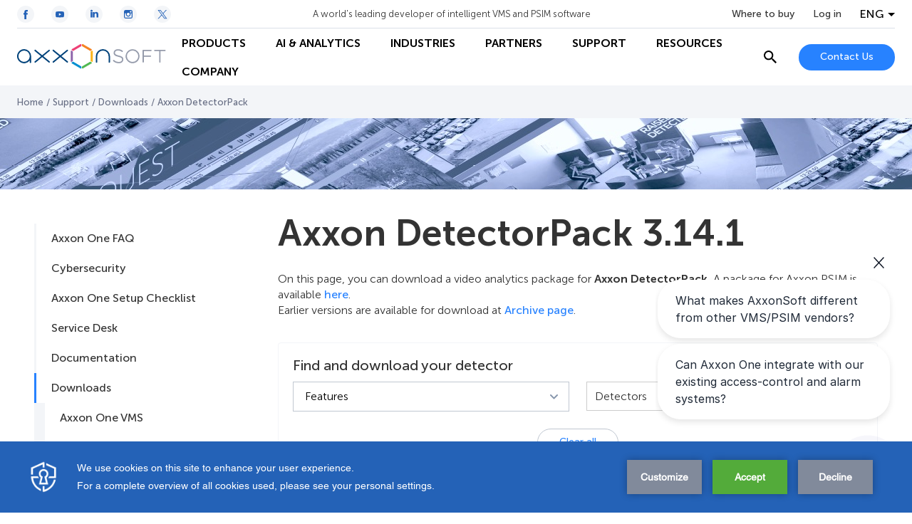

--- FILE ---
content_type: text/html; charset=UTF-8
request_url: https://www.axxonsoft.com/support/downloads/detector-pack
body_size: 45929
content:
<!DOCTYPE html>
<html lang="en">
<head>
    <script>
    (function (t, e) {
        var o, n, p, r;
        e.__SV || (window.posthog = e, e._i = [], e.init = function (i, s, a) {
            function g(t, e) {
                var o = e.split(".");
                2 == o.length && (t = t[o[0]], e = o[1]), t[e] = function () {
                    t.push([e].concat(Array.prototype.slice.call(arguments, 0)))
                }
            }

            (p = t.createElement("script")).type = "text/javascript", p.crossOrigin = "anonymous", p.async = !0, p.src = s.api_host.replace(".i.posthog.com", "-assets.i.posthog.com") + "/static/array.js", (r = t.getElementsByTagName("script")[0]).parentNode.insertBefore(p, r);
            var u = e;
            for (void 0 !== a ? u = e[a] = [] : a = "posthog", u.people = u.people || [], u.toString = function (t) {
                var e = "posthog";
                return "posthog" !== a && (e += "." + a), t || (e += " (stub)"), e
            }, u.people.toString = function () {
                return u.toString(1) + ".people (stub)"
            }, o = "init capture register register_once ... (обрезано)...".split(" "), n = 0; n < o.length; n++) g(u, o[n]);
            e._i.push([i, s, a])
        }, e.__SV = 1)
    })(document, window.posthog || []);

    posthog.init('phc_LSdNHKBxJMHUXiMMhqiO1XWMaW5lMLuBEeVCxUznM7U', {
        api_host: 'https://eu.i.posthog.com',
        person_profiles: 'identified_only',
    });
</script>
    <meta charset="UTF-8">
    <meta name="viewport" content="width=device-width, initial-scale=1.0">
    <meta http-equiv="X-UA-Compatible" content="ie=edge">

    <link rel="shortcut icon" href="https://cdn.axxonsoft.com/favicon.ico" type="image/x-icon">

    
    <meta name="csrf-token" content="Q944pTkmNJg28PClk9iXekVivc3XAV0DT9nlCWUq">

    <!-- SEO -->
<title>Axxon DetectorPack 3.14.1</title>


<meta name="keywords" content="AxxonSoft support, technical support, support team, help guide, Axxon One training, video tutorials" />
<meta name="description" content="Download AxxonSoft Detector Pack for enhanced video analytics. Get a range of advanced detection tools for improved security operations. Try it now!" />


    <style>@import url(https://fonts.googleapis.com/css2?family=Open+Sans:ital,wght@0,400;0,700;1,400;1,700&amp;display=swap);
/*! normalize.css v8.0.1 | MIT License | github.com/necolas/normalize.css */html{-webkit-text-size-adjust:100%;line-height:1.15}body{margin:0}main{display:block}h1{font-size:2em;margin:.67em 0}hr{box-sizing:content-box;height:0;overflow:visible}pre{font-family:monospace,monospace;font-size:1em}a{background-color:transparent}abbr[title]{border-bottom:none;text-decoration:underline;-webkit-text-decoration:underline dotted;text-decoration:underline dotted}b,strong{font-weight:bolder}code,kbd,samp{font-family:monospace,monospace;font-size:1em}small{font-size:80%}sub,sup{font-size:75%;line-height:0;position:relative;vertical-align:baseline}sub{bottom:-.25em}sup{top:-.5em}img{border-style:none}button,input,optgroup,select,textarea{font-family:inherit;font-size:100%;line-height:1.15;margin:0}button,input{overflow:visible}button,select{text-transform:none}[type=button],[type=reset],[type=submit],button{-webkit-appearance:button}[type=button]::-moz-focus-inner,[type=reset]::-moz-focus-inner,[type=submit]::-moz-focus-inner,button::-moz-focus-inner{border-style:none;padding:0}[type=button]:-moz-focusring,[type=reset]:-moz-focusring,[type=submit]:-moz-focusring,button:-moz-focusring{outline:1px dotted ButtonText}fieldset{padding:.35em .75em .625em}legend{box-sizing:border-box;color:inherit;display:table;max-width:100%;padding:0;white-space:normal}progress{vertical-align:baseline}textarea{overflow:auto}[type=checkbox],[type=radio]{box-sizing:border-box;padding:0}[type=number]::-webkit-inner-spin-button,[type=number]::-webkit-outer-spin-button{height:auto}[type=search]{-webkit-appearance:textfield;outline-offset:-2px}[type=search]::-webkit-search-decoration{-webkit-appearance:none}::-webkit-file-upload-button{-webkit-appearance:button;font:inherit}details{display:block}summary{display:list-item}[hidden],template{display:none}@font-face{font-display:swap;font-family:Museo Sans Cyrl;font-style:normal;font-weight:100;src:url(https://cdn.axxonsoft.com/fonts/MuseoSansCyrl_100.ttf)}@font-face{font-display:swap;font-family:Museo Sans Cyrl;font-style:normal;font-weight:300;src:url(https://cdn.axxonsoft.com/fonts/MuseoSansCyrl_300.ttf)}@font-face{font-display:swap;font-family:Museo Sans Cyrl;font-style:normal;font-weight:500;src:url(https://cdn.axxonsoft.com/fonts/MuseoSansCyrl_500.ttf)}@font-face{font-display:swap;font-family:Museo Sans Cyrl;font-style:normal;font-weight:700;src:url(https://cdn.axxonsoft.com/fonts/MuseoSansCyrl_700.ttf)}@font-face{font-display:swap;font-family:Museo Sans Cyrl;font-style:normal;font-weight:900;src:url(https://cdn.axxonsoft.com/fonts/MuseoSansCyrl_900.ttf)}:root{--column-offset:120px}.striped-table tr.table-group-title:hover{background-color:unset}.striped-table tr.odd:hover,.striped-table tr:hover{background-color:#d9e1eb}.striped-table tr{background-color:#fff}.striped-table tr.odd{background-color:#f3f5f8}.striped-table td{border:none}.striped-table tr td:first-child{padding-left:16px}.striped-table tr td:last-child{padding-right:16px}*{box-sizing:border-box}html{font-size:16PX}body{color:#333;font-family:Museo Sans Cyrl,Open Sans,sans-serif;font-weight:300}img{max-width:100%}img,svg{display:block}h1,h2,h3,h4,h5,h6{font-size:16px;font-weight:unset;margin:0}ol,ul{list-style:none;margin:0;padding:0}p{line-height:22px;margin-bottom:12px;margin-top:0}p:last-child{margin-bottom:0}a{color:#2782ff;cursor:pointer;font-weight:500;text-decoration:none;word-break:break-word}a:hover{text-decoration:underline}b,strong{font-weight:700}iframe{max-width:100%}.hidden{display:none!important}noindex{height:100%}.no-border{border:none!important}.overflow-auto{overflow:auto}.grecaptcha-badge{visibility:hidden}.mt-5{margin-top:5px}.mt-10{margin-top:10px}.mt-15{margin-top:15px}.mt-20{margin-top:20px}.mt-25{margin-top:25px}.mt-30{margin-top:30px}.mt-35{margin-top:35px}.mt-40{margin-top:40px}.mb-5{margin-bottom:5px}.mb-10{margin-bottom:10px}.mb-15{margin-bottom:15px}.mb-20{margin-bottom:20px}.mb-25{margin-bottom:25px}.mb-30{margin-bottom:30px}.mb-35{margin-bottom:35px}.mb-40{margin-bottom:40px}.ml-5{margin-left:5px}.ml-10{margin-left:10px}.ml-15{margin-left:15px}.ml-20{margin-left:20px}.ml-25{margin-left:25px}.ml-30{margin-left:30px}.ml-35{margin-left:35px}.ml-40{margin-left:40px}.mr-5{margin-right:5px}.mr-10{margin-right:10px}.mr-15{margin-right:15px}.mr-20{margin-right:20px}.mr-25{margin-right:25px}.mr-30{margin-right:30px}.mr-35{margin-right:35px}.mr-40{margin-right:40px}.mx-5{margin-left:5px;margin-right:5px}.mx-10{margin-left:10px;margin-right:10px}.mx-15{margin-left:15px;margin-right:15px}.mx-20{margin-left:20px;margin-right:20px}.mx-25{margin-left:25px;margin-right:25px}.mx-30{margin-left:30px;margin-right:30px}.mx-35{margin-left:35px;margin-right:35px}.mx-40{margin-left:40px;margin-right:40px}.my-5{margin-bottom:5px;margin-top:5px}.my-10{margin-bottom:10px;margin-top:10px}.my-15{margin-bottom:15px;margin-top:15px}.my-20{margin-bottom:20px;margin-top:20px}.my-25{margin-bottom:25px;margin-top:25px}.my-30{margin-bottom:30px;margin-top:30px}.my-35{margin-bottom:35px;margin-top:35px}.my-40{margin-bottom:40px;margin-top:40px}.pt-5{padding-top:5px}.pt-10{padding-top:10px}.pt-15{padding-top:15px}.pt-20{padding-top:20px}.pt-25{padding-top:25px}.pt-30{padding-top:30px}.pt-35{padding-top:35px}.pt-40{padding-top:40px}.pb-5{padding-bottom:5px}.pb-10{padding-bottom:10px}.pb-15{padding-bottom:15px}.pb-20{padding-bottom:20px}.pb-25{padding-bottom:25px}.pb-30{padding-bottom:30px}.pb-35{padding-bottom:35px}.pb-40{padding-bottom:40px}.pl-5{padding-left:5px}.pl-10{padding-left:10px}.pl-15{padding-left:15px}.pl-20{padding-left:20px}.pl-25{padding-left:25px}.pl-30{padding-left:30px}.pl-35{padding-left:35px}.pl-40{padding-left:40px}.pr-5{padding-right:5px}.pr-10{padding-right:10px}.pr-15{padding-right:15px}.pr-20{padding-right:20px}.pr-25{padding-right:25px}.pr-30{padding-right:30px}.pr-35{padding-right:35px}.pr-40{padding-right:40px}.px-5{padding-left:5px;padding-right:5px}.px-10{padding-left:10px;padding-right:10px}.px-15{padding-left:15px;padding-right:15px}.px-20{padding-left:20px;padding-right:20px}.px-25{padding-left:25px;padding-right:25px}.px-30{padding-left:30px;padding-right:30px}.px-35{padding-left:35px;padding-right:35px}.px-40{padding-left:40px;padding-right:40px}.py-5{padding-bottom:5px;padding-top:5px}.py-10{padding-bottom:10px;padding-top:10px}.py-15{padding-bottom:15px;padding-top:15px}.py-20{padding-bottom:20px;padding-top:20px}.py-25{padding-bottom:25px;padding-top:25px}.py-30{padding-bottom:30px;padding-top:30px}.py-35{padding-bottom:35px;padding-top:35px}.py-40{padding-bottom:40px;padding-top:40px}.inline{display:inline!important}.m0{margin:0!important}.mw-50{max-width:50%!important}.mw-55{max-width:55%!important}.mw-60{max-width:60%!important}.mw-65{max-width:65%!important}.mw-70{max-width:70%!important}.mw-75{max-width:75%!important}.mw-80{max-width:80%!important}.mw-85{max-width:85%!important}.mw-90{max-width:90%!important}.mw-95{max-width:95%!important}.mw-100{max-width:100%!important}.dante-embed-tooltips{z-index:10!important}.swiper-button-next,.swiper-button-prev{-webkit-touch-callout:none;background:#fff;border:1px solid #b5c2d1;border-radius:50%;height:52px;opacity:1;outline:none;pointer-events:unset;transition:all .2s ease-out;-webkit-user-select:none;-moz-user-select:none;user-select:none;width:52px;z-index:1}.swiper-button-next:hover,.swiper-button-prev:hover{border-color:#2462b7}.swiper-button-next:hover .swiper-button-arrow,.swiper-button-prev:hover .swiper-button-arrow{stroke:#2462b7}.swiper-button-next:active,.swiper-button-prev:active{border-color:rgba(39,130,252,.5)}.swiper-button-next:active .swiper-button-arrow,.swiper-button-prev:active .swiper-button-arrow{stroke:#2782ff}@media (min-width:0px) and (max-width:640px){.swiper-button-next,.swiper-button-prev{height:40px;width:40px}}.swiper-button-next:after,.swiper-button-prev:after{content:&quot;&quot;}.swiper-button-next svg,.swiper-button-prev svg{transition:all .2s ease-out}.swiper-button-next .swiper-button-arrow,.swiper-button-prev .swiper-button-arrow{stroke:#2782ff;transition:all .2s ease-out}.swiper-button-next.swiper-button-disabled,.swiper-button-next.swiper-button-disabled:active,.swiper-button-next.swiper-button-disabled:focus,.swiper-button-next.swiper-button-disabled:hover,.swiper-button-prev.swiper-button-disabled,.swiper-button-prev.swiper-button-disabled:active,.swiper-button-prev.swiper-button-disabled:focus,.swiper-button-prev.swiper-button-disabled:hover{background:rgba(181,194,209,.5);border-color:#b5c2d1;cursor:default;opacity:1;pointer-events:unset}.swiper-button-next.swiper-button-disabled .swiper-button-arrow,.swiper-button-next.swiper-button-disabled svg path,.swiper-button-next.swiper-button-disabled:active .swiper-button-arrow,.swiper-button-next.swiper-button-disabled:active svg path,.swiper-button-next.swiper-button-disabled:focus .swiper-button-arrow,.swiper-button-next.swiper-button-disabled:focus svg path,.swiper-button-next.swiper-button-disabled:hover .swiper-button-arrow,.swiper-button-next.swiper-button-disabled:hover svg path,.swiper-button-prev.swiper-button-disabled .swiper-button-arrow,.swiper-button-prev.swiper-button-disabled svg path,.swiper-button-prev.swiper-button-disabled:active .swiper-button-arrow,.swiper-button-prev.swiper-button-disabled:active svg path,.swiper-button-prev.swiper-button-disabled:focus .swiper-button-arrow,.swiper-button-prev.swiper-button-disabled:focus svg path,.swiper-button-prev.swiper-button-disabled:hover .swiper-button-arrow,.swiper-button-prev.swiper-button-disabled:hover svg path{stroke:#fff}.swiper-button-prev{left:-25px}@media (min-width:0px) and (max-width:640px){.swiper-button-prev{left:-20px}}.swiper-button-next{right:-25px}@media (min-width:0px) and (max-width:640px){.swiper-button-next{right:-20px}}.navigation-main{align-items:center;display:flex;height:100%;margin:0 24px;position:relative;width:100%}@media (min-width:0px) and (max-width:992px){.navigation-main{margin:0;overflow:unset;width:24px}}@media (min-width:993px){.navigation-main{margin:0}}.navigation-main__burger{-webkit-touch-callout:none;align-items:center;cursor:pointer;display:none;height:24px;justify-content:center;-webkit-user-select:none;-moz-user-select:none;user-select:none;width:24px}@media (min-width:0px) and (max-width:992px){.navigation-main__burger{display:flex}}.navigation-main__burger span{background-color:#000;display:block;height:2px;position:relative;width:24px}.navigation-main__burger span:after,.navigation-main__burger span:before{background-color:#000;content:&quot;&quot;;display:block;height:100%;position:absolute;transition:all .2s ease-out;width:100%}.navigation-main__burger span:before{top:-7px}.navigation-main__burger span:after{bottom:-7px}.navigation-main__first-level{background-color:#fff;height:100%;transition:all .2s ease-out}@media (min-width:0px) and (max-width:992px){.navigation-main__first-level{border-top:1px solid rgba(181,194,209,.5);display:flex;flex-direction:column;height:calc(100vh - 60px);left:-360px;max-width:360px;position:fixed;top:60px;width:100vw}}.navigation-main__first-level-items{background-color:#fff;display:flex;height:100%;left:0;position:absolute;transition:all .2s ease-out;z-index:11}@media (min-width:0px) and (max-width:992px){.navigation-main__first-level-items{display:block;height:auto;padding:10px 20px;position:static;width:100%}}@media (min-width:993px){.navigation-main__first-level-items{flex-wrap:wrap;margin:0;position:static}}.navigation-main__first-level-items&gt;.navigation-main__item{align-items:center;display:flex}@media (min-width:0px) and (max-width:992px){.navigation-main__first-level-items&gt;.navigation-main__item{height:48px}}.navigation-main__first-level-items&gt;.navigation-main__item&gt;a{align-items:center;color:#000;cursor:pointer;display:flex;font-weight:700;height:100%;padding:0 20px;position:relative;text-decoration:none;text-transform:uppercase;white-space:nowrap}@media (min-width:993px) and (max-width:1440px){.navigation-main__first-level-items&gt;.navigation-main__item&gt;a{font-size:16px;line-height:19px;padding:0 21px}}@media (min-width:0px) and (max-width:992px){.navigation-main__first-level-items&gt;.navigation-main__item&gt;a{justify-content:space-between;padding:0;width:100%}}.navigation-main__first-level-items&gt;.navigation-main__item&gt;a:hover{color:#2782ff}.navigation-main__first-level-items&gt;.navigation-main__item&gt;a:hover:before{background-color:#2782ff;bottom:0;content:&quot;&quot;;display:block;height:2px;left:0;position:absolute;width:100%}@media (min-width:0px) and (max-width:992px){.navigation-main__first-level-items&gt;.navigation-main__item&gt;a:hover:before{content:none}}@media (min-width:993px){.navigation-main__first-level-items&gt;.navigation-main__item&gt;a:hover:before{content:none}.navigation-main__first-level-items&gt;.navigation-main__item+.navigation-main__first-level-items&gt;.navigation-main__item&gt;a{padding-left:21px}}@media (min-width:0px) and (max-width:992px){.navigation-main__first-level-items&gt;.navigation-main__item--with-children&gt;a:after{background-image:url(&quot;[data-uri]&quot;);background-position:50%;background-repeat:no-repeat;background-size:cover;content:&quot;&quot;;display:block;height:7px;width:4px}}.navigation-main__mobile-additional{background-color:#fff;display:none;z-index:2}@media (min-width:0px) and (max-width:992px){.navigation-main__mobile-additional{border-top:1px solid #b5c2d1;display:flex;flex-direction:column;justify-content:space-between;padding:16px 20px}}@media (min-width:0px) and (max-width:992px) and (orientation:landscape){.navigation-main__mobile-additional{padding-bottom:70px}}.navigation-main__mobile-additional-bottom{align-items:center;display:flex;justify-content:space-between;margin-top:20px}@media (orientation:landscape){.navigation-main__mobile-additional-bottom{margin-top:10px}}.navigation-main__mobile-additional-buttons{grid-gap:20px;display:flex;flex-direction:row;flex-wrap:wrap;gap:20px;max-width:50%}@media (min-width:0px) and (max-width:992px){.navigation-main__mobile-additional-buttons .button--contact{font-size:12px;font-weight:700;line-height:14px;min-height:26px;padding:5px 9px}}.navigation-main__where-to-by{color:#333;display:inline-block;margin-bottom:20px;text-decoration:none;transition:all .3s ease-out}@media (orientation:landscape){.navigation-main__where-to-by{margin-bottom:10px}}.navigation-main__where-to-by:hover{color:#2782ff;text-decoration:none}.navigation-main__columns{background-color:#fff;border-bottom:1px solid #b5c2d1;border-top:1px solid #d9e1eb;display:none;left:0;position:fixed;top:120px;top:var(--column-offset);transition:all .2s ease-out;width:100vw;z-index:2}@media (min-width:0px) and (max-width:992px){.navigation-main__columns{border-right:1px solid #b5c2d1;border-top:none;display:block;left:-360px;max-width:360px;position:absolute;top:0;width:100vw}}.navigation-main__columns--fixed{top:80px;top:120px;top:var(--column-offset)}.navigation-main__columns-back{display:none}@media (min-width:0px) and (max-width:992px){.navigation-main__columns-back{align-items:center;border-bottom:1px solid #b5c2d1;color:#000;cursor:pointer;display:flex;font-weight:700;padding:14px 20px}.navigation-main__columns-back:before{background-image:url(&quot;[data-uri]&quot;);background-position:50%;background-repeat:no-repeat;background-size:cover;content:&quot;&quot;;display:block;height:12px;margin-right:20px;width:6px}}.navigation-main__columns-link{align-items:center;display:flex;font-weight:700;line-height:19px;text-decoration:none;text-transform:uppercase;transition:all .2s ease-out}.navigation-main__columns-link:hover{color:#2782ff;text-decoration:none}.navigation-main__columns-link-icon{background-position:50%;background-repeat:no-repeat;background-size:cover;display:inline-block;height:24px;margin-right:8px;width:24px}.navigation-main__columns-head,.navigation-main__columns-items{grid-column-gap:24px;background-color:#fff;display:grid;grid-template-columns:repeat(4,calc(25% - 18px));margin:0 auto;max-width:1440px;position:relative;width:100%;z-index:100}@media (min-width:0px) and (max-width:992px){.navigation-main__columns-head,.navigation-main__columns-items{display:flex;flex-direction:column;overflow-y:scroll;padding:20px}}.navigation-main__columns-head{border-bottom:1px solid #d9e1eb;padding:20px 48px}.navigation-main__columns-items{padding:20px 48px 28px}@media (min-width:0px) and (max-width:992px){.navigation-main__columns-items{height:calc(100vh - 172px);padding:20px 48px 68px}}.navigation-main__second-level&gt;.navigation-main__item{margin-bottom:24px}.navigation-main__second-level&gt;.navigation-main__item&gt;.arrow-wrapper&gt;a{display:inline-flex;font-weight:700;text-decoration:none}.navigation-main__second-level&gt;.navigation-main__item&gt;.arrow-wrapper&gt;a:after{content:&quot;&quot;;display:block;height:8px;margin-top:5px}.navigation-main__second-level&gt;.navigation-main__item&gt;.arrow-wrapper&gt;.navigation-main__static-url{padding-left:34px;position:relative}.navigation-main__second-level&gt;.navigation-main__item&gt;.arrow-wrapper&gt;.navigation-main__static-url:after{background-image:url(&quot;data:image/svg+xml;charset=utf-8,%3Csvg xmlns=&#039;http://www.w3.org/2000/svg&#039; width=&#039;24&#039; height=&#039;24&#039;%3E%3Cpath fill=&#039;none&#039; d=&#039;M0 0h24v24H0z&#039;/%3E%3Cpath fill=&#039;none&#039; stroke=&#039;%232782FF&#039; d=&#039;M9.3 14.708 18.705 5.3&#039;/%3E%3Cpath d=&#039;M18.996 14.618v4.39h-14v-14h4.389M12 5h7v7&#039; fill=&#039;none&#039; stroke=&#039;%232782FF&#039; stroke-miterlimit=&#039;10&#039;/%3E%3C/svg%3E&quot;);background-position:50%;background-repeat:no-repeat;height:24px;left:0;margin:0;position:absolute;top:50%;transform:translateY(-50%);width:24px}.navigation-main__second-level&gt;.navigation-main__item&gt;.arrow-wrapper&gt;.navigation-main__static-url:hover:after{height:24px;width:24px}.navigation-main__third-level{margin-top:16px}.navigation-main__third-level&gt;.navigation-main__item{margin-bottom:12px}.navigation-main__third-level&gt;.navigation-main__item&gt;a{color:#333;font-weight:300;text-decoration:none;transition:all .2s ease-out}.navigation-main__third-level&gt;.navigation-main__item&gt;a:hover{color:#2782ff;text-decoration:none}.navigation-main-menu-overlay{background-color:#000;bottom:0;left:0;opacity:20%;position:fixed;right:0;top:0;z-index:10}.navigation-main__blank-title{display:none}@media (min-width:993px){.navigation-main__blank-title{display:block;height:24px}}.navigation-main--show .navigation-main__burger span{background-color:transparent}.navigation-main--show .navigation-main__burger span:after,.navigation-main--show .navigation-main__burger span:before{top:0}.navigation-main--show .navigation-main__burger span:before{transform:rotate(45deg)}.navigation-main--show .navigation-main__burger span:after{transform:rotate(-45deg)}.navigation-main--show .navigation-main__first-level{left:0}.navigation-main__first-level-items&gt;.navigation-main__item--selected .navigation-main__columns{display:block;left:0}.navigation-main__first-level-items&gt;.navigation-main__item--selected&gt;a{color:#2782ff}.arrow-wrapper{align-items:center;display:flex}.arrow-wrapper a{text-decoration:none}.arrow-wrapper .arrow{cursor:pointer;height:24px;position:relative;width:24px}.arrow-wrapper svg{left:-8px;position:absolute;transition:left .3s .05s}.arrow-wrapper .line{stroke-dasharray:16px;stroke-dashoffset:16px;stroke-width:2px;transition:all .3s ease-out 0s}.arrow-wrapper:hover .line{stroke-dasharray:16px;stroke-dashoffset:0}.arrow-wrapper:hover svg{left:3px}.container{background-position:50%;background-repeat:no-repeat;background-size:cover;margin-left:auto;margin-right:auto;max-width:1392px;padding:0 24px;width:100%}@media (min-width:0px) and (max-width:992px){.container{padding:0 20px}}@media (min-width:641px) and (max-width:992px){.container{max-width:708px;padding:0 24px}}@media (min-width:993px) and (max-width:1440px){.container{max-width:unset;padding:0 48px}}.container--extra-small{max-width:480px;padding:0 24px}.container--small{max-width:818px;padding:0 24px}.container--medium{max-width:1050px;padding:0 24px}.container--full-width{max-width:none}.container .container{max-width:1344px;padding-left:0;padding-right:0}@media (min-width:641px) and (max-width:992px){.container .container{max-width:660px}}.container .container--extra-small{max-width:480px}.container .container--small{max-width:770px}.container .container--medium{max-width:1002px}.button{align-items:center;background-color:#2782ff;border:none;border-radius:100px;color:#fff;cursor:pointer;display:flex;font-size:14px;font-weight:500;justify-content:center;min-height:37px;padding:10px 30px;text-decoration:none;transition:all .2s ease-out;white-space:nowrap;width:-moz-fit-content;width:fit-content}.button:hover{background-color:#2462b7;text-decoration:none}.button--center{margin-left:auto;margin-right:auto}.button--line-break{line-height:20px;white-space:normal}.button--loading{padding-left:45px;padding-right:45px;position:relative}.button--loading:after{background-image:url(&quot;[data-uri]&quot;);content:&quot;&quot;;display:block;height:20px;position:absolute;right:15px;top:calc(50% - 10px);width:20px}.button--transparent{background-color:transparent;border:1px solid #b5c2d1;color:#2782ff}.button--transparent:hover{background-color:transparent;border-color:#2462b7;color:#2462b7}.button--transparent-arrow{background-color:transparent;border:1px solid #b5c2d1;color:#2782ff;padding:0 36px;position:relative}.button--transparent-arrow:hover{background-color:transparent;border-color:#2462b7;color:#2462b7}.button--transparent-arrow:after{background-image:url(&quot;[data-uri]&quot;);background-position:50%;background-repeat:no-repeat;background-size:cover;content:&quot;&quot;;display:block;height:10px;position:absolute;right:12px;width:6px}.button--transparent-arrow-left{background-color:transparent;border:1px solid #b5c2d1;color:#2782ff;padding:0 36px;position:relative}.button--transparent-arrow-left:hover{background-color:transparent;border-color:#2462b7;color:#2462b7}.button--transparent-arrow-left:after{background-image:url(&quot;[data-uri]&quot;);background-position:50%;background-repeat:no-repeat;background-size:cover;content:&quot;&quot;;display:block;height:10px;left:13px;position:absolute;transform:rotate(180deg);width:6px}.button--danger{background-color:#dc506e;color:#fff}.button--danger:hover{background-color:#f05778}.button--disabled{cursor:auto}.button--disabled,.button--disabled:hover{background-color:#b5c2d1}.button--arrow{padding:0 36px;position:relative;white-space:normal}.button--arrow:after{background-image:url(&quot;[data-uri]&quot;);background-position:50%;background-repeat:no-repeat;background-size:cover;content:&quot;&quot;;display:block;height:10px;position:absolute;right:12px;width:6px}.button--arrow-left{padding:0 36px;position:relative;white-space:normal}.button--arrow-left:after{background-image:url(&quot;[data-uri]&quot;);background-position:50%;background-repeat:no-repeat;background-size:cover;content:&quot;&quot;;display:block;height:10px;left:13px;position:absolute;transform:rotate(180deg);width:6px}.button--back{background-color:transparent;border:1px solid #b5c2d1;color:#2782ff;padding:0 20px 0 36px;position:relative;white-space:normal}.button--back:before{background-image:url(&quot;[data-uri]&quot;);background-position:50%;background-repeat:no-repeat;background-size:cover;content:&quot;&quot;;display:block;height:10px;left:12px;position:absolute;transform:rotate(180deg);width:6px}.button--back:hover{background-color:transparent;border:1px solid #2782ff}.button--anchor{background-color:#fff;border:1px solid #b5c2d1;color:#2782ff;padding-right:10px}.button--anchor:after{background-image:url(&quot;[data-uri]&quot;);background-position:50%;background-repeat:no-repeat;background-size:100%;content:&quot;&quot;;display:block;height:20px;margin-left:12px;transition:all .2s ease-out;width:20px}.button--anchor:hover{background-color:#fff}.button--anchor:hover:after{transform:rotate(90deg)}.button--download{background-color:unset;border-right:none;color:#2462b7;font-size:16px;min-height:unset;padding:0}.button--download:before{background-image:url(&quot;[data-uri]&quot;);background-position:50%;background-repeat:no-repeat;background-size:100%;content:&quot;&quot;;display:block;height:20px;margin-right:12px;transition:all .2s ease-out;width:20px}.button--download:hover{background-color:unset;border-right:none;color:#2782ff;padding:0}.button--scroll-to{border-radius:50%;height:50px;min-width:0;min-width:auto;padding:0;width:50px}.button--scroll-to,.button--scroll-to:focus,.button--scroll-to:hover{background:#fff url(&quot;[data-uri]&quot;) no-repeat 50%}.button--icon{background:transparent;border:1px solid #b5c2d1;color:#2782ff}.button--icon:focus,.button--icon:hover{background:transparent;border:1px solid #2782ff}.button--light{background-color:#fff;border:1px solid #b5c2d1;color:#2782ff}.button--light:hover{background-color:#fff;border-color:#2462b7;color:#2462b7}.socials{display:flex}.socials__item{align-items:center;border-radius:50%;display:flex;height:48px;justify-content:center;margin-right:24px;text-decoration:none;width:48px}.socials__item svg{height:100%;width:100%}.socials__item-circle,.socials__item-path{transition:all .2s ease-out}.socials__item-circle{fill:#fff}.socials__item-path,.socials__item:hover .socials__item-circle{fill:#2462b7}.socials__item:hover .socials__item-path{fill:#fff}.socials__item:last-child{margin-right:0}.socials--light .socials__item-circle{fill:#f3f5f8}.socials--small .socials__item{height:24px;width:24px}.header{background-color:#fff;left:0;position:fixed;top:0;transition:all .2s ease-out;width:100%;z-index:11}@media (min-width:0px) and (max-width:992px){.header{border-bottom:1px solid #b5c2d1}}.header__container{margin:0 auto;max-width:1440px;padding:0 24px;width:100%}@media (min-width:0px) and (max-width:640px){.header__container{padding:0 16px}}.header__top{align-items:center;border-bottom:1px solid rgba(181,194,209,.5);display:flex;height:100px;justify-content:space-between;max-height:40px;transition:max-height .2s ease-out}@media (min-width:0px) and (max-width:992px){.header__top{display:none}}.header__top-controls{grid-column-gap:26px;align-items:center;display:grid;grid-template-columns:repeat(3,auto)}.header__slogan{font-size:13px}.header__where-to-by{color:#333;display:inline-block;font-size:14px;font-weight:500;text-decoration:none;transition:all .3s ease-out}.header__where-to-by:hover{color:#2782ff;text-decoration:none}.header__main{align-items:center;display:flex;height:80px;justify-content:space-between}@media (min-width:0px) and (max-width:992px){.header__main{height:60px}}.header__main-controls{grid-column-gap:24px;align-items:center;display:grid;grid-template-columns:auto auto}@media (min-width:0px) and (max-width:992px){.header__main-controls{display:block}}@media (min-width:993px) and (max-width:1100px){.header__main-controls{grid-column-gap:10px}}@media (min-width:0px) and (max-width:992px){.header__main-controls .search-header{display:none}.header__main-controls-button{font-size:12px;height:26px;min-height:unset;padding:8px 10px}}@media (min-width:993px) and (max-width:1100px){.header__main-controls-button{min-width:auto}}@media (min-width:0px) and (max-width:992px){.header__logo{display:none}}@media (min-width:993px){.header__logo{flex-shrink:0;width:210px}}@media (min-width:1440px){.header__logo{width:240px}}.header__logo svg{height:52px;width:240px}@media (min-width:993px){.header__logo svg{height:46px;width:210px}}.header__logo--mobile{display:none}@media (min-width:0px) and (max-width:992px){.header__logo--mobile{display:block}}.header__logo--mobile svg{width:150px}.header--scrolled:after{background-color:#d9e1eb;bottom:-1px;content:&quot;&quot;;display:block;height:1px;left:0;position:absolute;width:100%}.header--minify{top:-1px}.header--minify .header__top{max-height:0;overflow:hidden}.auth-block,.auth-block__avatar{align-items:center;display:flex}.auth-block__avatar{background-color:#f0b43c;background-position:50%;background-repeat:no-repeat;background-size:cover;border-radius:50%;color:#fff;font-weight:500;height:32px;justify-content:center;margin-right:8px;text-transform:uppercase;width:32px}@media (min-width:0px) and (max-width:992px){.auth-block__avatar{display:none}}.auth-block__link{align-items:center;display:flex;text-decoration:none}@media (min-width:0px) and (max-width:992px){.auth-block__link{border:1px solid #b5c2d1;border-radius:100px;color:#2782ff;padding:5px 7px}.auth-block__link:focus,.auth-block__link:hover{border-color:#2462b7;color:#2462b7;text-decoration:none}}.auth-block__link:hover{text-decoration:none}.auth-block__label,.auth-block__login{color:#2782ff;font-size:14px;font-weight:500;text-decoration:none;transition:all .2s ease-out}.auth-block__label:hover,.auth-block__login:hover{color:#2462b7;text-decoration:none}.auth-block__login{color:#333}@media (min-width:0px) and (max-width:992px){.auth-block__login{background-color:#fff;border:1px solid #2782ff;color:#2782ff;font-size:12px;font-weight:700;line-height:14px;min-height:26px;padding:5px 13px}.auth-block__login:focus,.auth-block__login:hover{color:#fff}}.lang{z-index:5}.lang,.lang__btn{position:relative}.lang__btn{background:transparent;border:0;cursor:pointer;padding:0 15px 0 0;text-transform:uppercase}@media (min-width:0px) and (max-width:992px){.lang__btn{display:none}}.lang__btn:after{border-color:#000 transparent transparent;border-style:solid;border-width:5px 5px 0;content:&quot;&quot;;height:0;position:absolute;right:0;top:7px;width:0;z-index:2}.lang__list{background-color:#fff;box-shadow:0 7px 14px rgba(0,0,0,.2);margin:0;max-width:130px;min-width:130px;opacity:0;padding:0;position:absolute;right:0;transition:all .2s ease;visibility:hidden;width:100%}@media (min-width:0px) and (max-width:992px){.lang__list{display:none}}.lang__list--mobile{-webkit-appearance:none;-moz-appearance:none;appearance:none;background-color:transparent;border:0;font-family:inherit;font-size:14px;outline:none;width:100%}.lang__list--mobile::-ms-expand{display:none}.lang__list-link{color:#000;display:block;font-size:14px;font-weight:500;padding:8px 10px;text-decoration:none;transition:all .2s ease}.lang__list-link--current,.lang__list-link:focus,.lang__list-link:hover{background-color:#2782ff;color:#fff;text-decoration:none}.lang__select{padding-right:12px;position:relative}.lang__select:after{background-image:url(&quot;data:image/svg+xml;charset=utf-8,%3Csvg xmlns=&#039;http://www.w3.org/2000/svg&#039; width=&#039;12&#039; height=&#039;12.08&#039;%3E%3Cg fill=&#039;none&#039;%3E%3Cpath d=&#039;M0 .079h12v12H0z&#039;/%3E%3Cpath data-name=&#039;arrow-link-12px&#039; d=&#039;M9.57 4.615 6.036 8.15S3.452 5.5 2.499 4.615&#039; stroke=&#039;%23000&#039; stroke-linecap=&#039;round&#039; stroke-linejoin=&#039;round&#039; stroke-width=&#039;1.5&#039;/%3E%3C/g%3E%3C/svg%3E&quot;);content:&quot;&quot;;height:12px;position:absolute;right:0;top:50%;transform:translateY(-50%);width:12px}@media (min-width:993px){.lang__select{display:none}}.lang:hover .lang__list{opacity:1;visibility:visible}.search__input{margin-bottom:24px}.breadcrumbs{background-color:#f3f5f8}.breadcrumbs__container{margin:0 auto;max-width:1440px;padding:14px 24px}.breadcrumbs__item,.breadcrumbs__separate{color:#676e84;font-size:13px;font-weight:500}.breadcrumbs__item{text-decoration:none;transition:all .2s ease-out}.breadcrumbs__item:hover{color:#2782ff}.breadcrumbs__item--last:hover{color:#676e84}.breadcrumbs__separate{display:inline-block;margin:0 4px}.layout-master{padding-top:120px}@media (min-width:0px) and (max-width:992px){.layout-master{padding-top:60px}.layout-master.is--open{overflow:hidden}}.layout-master.cookie-active{--column-offset:182px}.layout-master.cookie-active.layout--scrolled.layout--minify{--column-offset:142px}.layout-master.cookie-detail-active{--column-offset:482px}.layout-master.cookie-detail-active.layout--scrolled.layout--minify{--column-offset:442px}.layout-master.layout--scrolled.layout--minify{--column-offset:80px}.slider-main{background-color:#b5c2d1;height:calc(100vh - 120px);min-height:600px;position:relative}@media (min-width:0px) and (max-width:992px){.slider-main{height:calc(100vh - 60px);max-height:400px;min-height:400px}}.slider-main__tiles{grid-gap:24px;display:flex;flex-direction:column;flex-wrap:wrap;gap:24px;height:100%;justify-content:center;left:0;overflow:hidden;padding:0 20px;position:absolute;top:0;width:100%;z-index:4}@media (min-width:993px){.slider-main__tiles{flex-direction:row;height:auto;justify-content:center;top:24px;width:100%}}.slider-main__tiles .swiper-container{overflow:visible;width:1100px}@media (min-width:640px) and (max-width:1200px){.slider-main__tiles .swiper-container{width:calc(100% - 48px)}}@media (min-width:426px) and (max-width:640px){.slider-main__tiles .swiper-container{width:calc(100% - 96px)}}@media (min-width:0px) and (max-width:425px){.slider-main__tiles .swiper-container{width:calc(100% - 72px)}}.slider-main__tile{grid-column-gap:12px;align-items:center;background-color:#fff;border-radius:45px;display:grid;grid-template-columns:42px auto;height:auto;min-height:85px;padding:12px 24px;width:100%}@media (min-width:993px){.slider-main__tile{margin:0 10px;max-width:350px;width:auto}}.slider-main__tile:hover{text-decoration:none}.slider-main__tile-image{height:42px}.slider-main__tile-content{display:flex;flex-direction:column;font-weight:300;justify-content:space-between;line-height:22px}@media (min-width:0px) and (max-width:425px){.slider-main__tile-title{font-size:16px;font-weight:500}}.slider-main__tile-description{color:#333}@media (min-width:0px) and (max-width:425px){.slider-main__tile-description{font-size:16px;font-weight:500}}.slider-main__slider{height:calc(100% - 80px)}@media (min-width:0px) and (max-width:992px){.slider-main__slider{height:100%}}.slider-main__slide{align-items:center;background-position:50%;background-repeat:no-repeat;background-size:cover;display:flex;justify-content:center;position:relative}.slider-main__slide-overlay{height:100%;position:absolute;width:100%;z-index:2}.slider-main__slide-video{height:100%;left:0;position:absolute;top:0;width:100%;z-index:1}@media (min-width:0px) and (max-width:992px){.slider-main__slide-video{display:none}}.slider-main__slide-video-ratio{height:100%;padding-top:56.25%;position:relative;width:100%}.slider-main__slide-video-frame,.slider-main__slide-video-ratio iframe{height:100%;position:absolute;top:0;width:100%}.slider-main__slide-content{display:grid;justify-content:center;max-width:850px;padding:48px 20px;position:relative;z-index:3}@media (min-width:0px) and (max-width:992px){.slider-main__slide-content{display:none}}.slider-main__slide-content--bottom{align-self:flex-end}@media (min-width:641px) and (max-width:768px){.slider-main__slide-content--bottom{bottom:24px;left:24px;padding:0;position:absolute}}@media (min-width:0px) and (max-width:640px){.slider-main__slide-content--bottom{bottom:24px;left:24px;padding:0;position:absolute}}.slider-main__slide-description,.slider-main__slide-title{color:#fff;text-align:center}.slider-main__slide-description .h1,.slider-main__slide-description .h2,.slider-main__slide-description .h3,.slider-main__slide-description .h4,.slider-main__slide-description h1,.slider-main__slide-description h2,.slider-main__slide-description h3,.slider-main__slide-description h4,.slider-main__slide-title .h1,.slider-main__slide-title .h2,.slider-main__slide-title .h3,.slider-main__slide-title .h4,.slider-main__slide-title h1,.slider-main__slide-title h2,.slider-main__slide-title h3,.slider-main__slide-title h4{color:#fff;display:inline-block;margin:0;white-space:nowrap}.slider-main__slide-title{font-size:51px;font-weight:700}@media (min-width:0px) and (max-width:640px){.slider-main__slide-title{margin-bottom:30px}}@media (min-width:0px) and (max-width:992px){.slider-main__slide-title{font-size:24px}}.slider-main__slide-description{font-size:24px;margin-bottom:50px;margin-top:30px}@media (min-width:641px) and (max-width:992px){.slider-main__slide-description{font-size:16px;margin-bottom:25px;margin-top:20px}}@media (min-width:0px) and (max-width:640px){.slider-main__slide-description{display:none}}.slider-main__slide-button{justify-self:center}.slider-main__pagination{background-color:#2462b7;height:80px;width:100%}@media (min-width:0px) and (max-width:992px){.slider-main__pagination{display:none}}.slider-main__pagination .swiper-container{height:100%;margin:0 auto;max-width:1600px;padding-left:24px;padding-right:24px;width:100%}@media (min-width:993px) and (max-width:1650px){.slider-main__pagination .swiper-container{max-width:1200px}}.slider-main__pagination-item{align-items:center;color:#fff;cursor:pointer;display:flex;height:100%;justify-content:center;padding:0 20px;width:auto}.slider-main__pagination-item.swiper-slide-thumb-active{background-color:#2782ff;color:#fff}.slider-main__pagination-item .h1,.slider-main__pagination-item .h2,.slider-main__pagination-item .h3,.slider-main__pagination-item .h4,.slider-main__pagination-item h1,.slider-main__pagination-item h2,.slider-main__pagination-item h3,.slider-main__pagination-item h4{color:#fff;display:inline-block;font-size:inherit;font-weight:inherit;margin:0;white-space:nowrap}.slider-main__controls{display:none}@media (min-width:993px){.slider-main__controls{display:flex}}.slider-main__controls .swiper-button-next,.slider-main__controls .swiper-button-prev{-webkit-touch-callout:none;background:#fff;border:1px solid #b5c2d1;border-radius:50%;height:50px;opacity:1;outline:none;pointer-events:unset;transition:all .2s ease-out;-webkit-user-select:none;-moz-user-select:none;user-select:none;width:50px;z-index:1}.slider-main__controls .swiper-button-next:hover,.slider-main__controls .swiper-button-prev:hover{border-color:#2462b7}.slider-main__controls .swiper-button-next:hover .swiper-button-arrow,.slider-main__controls .swiper-button-prev:hover .swiper-button-arrow{stroke:#2462b7}.slider-main__controls .swiper-button-next:active,.slider-main__controls .swiper-button-prev:active{border-color:rgba(39,130,252,.5)}.slider-main__controls .swiper-button-next:active .swiper-button-arrow,.slider-main__controls .swiper-button-prev:active .swiper-button-arrow{stroke:#2782ff}@media (min-width:641px) and (max-width:768px){.slider-main__controls .swiper-button-next,.slider-main__controls .swiper-button-prev{height:32px;position:static;width:32px}}@media (min-width:0px) and (max-width:640px){.slider-main__controls .swiper-button-next,.slider-main__controls .swiper-button-prev{height:32px;position:static;width:32px}}.slider-main__controls .swiper-button-next:after,.slider-main__controls .swiper-button-prev:after{content:&quot;&quot;}.slider-main__controls .swiper-button-prev{left:100px}@media (min-width:768px) and (max-width:1200px){.slider-main__controls .swiper-button-prev{left:20px}}@media (min-width:0px) and (max-width:992px){.slider-main__controls .swiper-button-prev{margin-right:24px}}.slider-main__controls .swiper-button-next{right:100px}@media (min-width:768px) and (max-width:1200px){.slider-main__controls .swiper-button-next{right:20px}}.slider-main__controls svg{transition:all .2s ease-out}.slider-main__controls .swiper-button-arrow{stroke:#2782ff;transition:all .2s ease-out}.slider-main__controls .swiper-button-disabled,.slider-main__controls .swiper-button-disabled:active,.slider-main__controls .swiper-button-disabled:focus,.slider-main__controls .swiper-button-disabled:hover{background:rgba(181,194,209,.5);border-color:#b5c2d1;cursor:default}.slider-main__controls .swiper-button-disabled .swiper-button-arrow,.slider-main__controls .swiper-button-disabled svg path,.slider-main__controls .swiper-button-disabled:active .swiper-button-arrow,.slider-main__controls .swiper-button-disabled:active svg path,.slider-main__controls .swiper-button-disabled:focus .swiper-button-arrow,.slider-main__controls .swiper-button-disabled:focus svg path,.slider-main__controls .swiper-button-disabled:hover .swiper-button-arrow,.slider-main__controls .swiper-button-disabled:hover svg path{stroke:#fff}
</style>


<link rel="preload" href="https://cdn.axxonsoft.com/css/media/app.css?id=88a2d482d33660b0813da5d6db655fa6" as="style" onload="this.onload=null; this.rel='stylesheet'">
<noscript><link rel="stylesheet" href="https://cdn.axxonsoft.com/css/media/app.css?id=88a2d482d33660b0813da5d6db655fa6"></noscript>

<link rel="preload" href="https://cdn.axxonsoft.com/css/media/app_desktop.css?id=89f5082b2e8920fe3fca0804b0080bf4" as="style" media="(min-width: 993px)" onload="this.onload=null; this.rel='stylesheet'">
<noscript><link rel="stylesheet" href="https://cdn.axxonsoft.com/css/media/app_desktop.css?id=89f5082b2e8920fe3fca0804b0080bf4" media="(min-width: 993px)"></noscript>

<link rel="preload" href="https://cdn.axxonsoft.com/css/media/app_tablet.css?id=6e9f0b14b176c7d91dce50f325b375f3" as="style" media="(min-width: 641px) and (max-width: 992px)" onload="this.onload=null; this.rel='stylesheet'">
<noscript><link rel="stylesheet" href="https://cdn.axxonsoft.com/css/media/app_tablet.css?id=6e9f0b14b176c7d91dce50f325b375f3" media="(min-width: 641px) and (max-width: 992px)"></noscript>

<link rel="preload" href="https://cdn.axxonsoft.com/css/media/app_mobile.css?id=ee1af742663c24c62a7e4602f7ff3d52" as="style" media="(max-width: 640px)" onload="this.onload=null; this.rel='stylesheet'">
<noscript><link rel="stylesheet" href="https://cdn.axxonsoft.com/css/media/app_mobile.css?id=ee1af742663c24c62a7e4602f7ff3d52" media="(max-width: 640px)"></noscript>
    
    <!-- Google Tag Manager -->
<script>(function(w,d,s,l,i){w[l]=w[l]||[];w[l].push({'gtm.start':
            new Date().getTime(),event:'gtm.js'});var f=d.getElementsByTagName(s)[0],
        j=d.createElement(s),dl=l!='dataLayer'?'&l='+l:'';j.async=true;j.src=
        'https://www.googletagmanager.com/gtm.js?id='+i+dl;f.parentNode.insertBefore(j,f);
    })(window,document,'script','dataLayer','GTM-M8PGZ3F');</script>
<!-- End Google Tag Manager -->

            <script type="application/ld+json">{"@context":"https:\/\/schema.org","@type":"BreadcrumbList","itemListElement":[{"@type":"ListItem","position":1,"name":"Home","url":"https:\/\/www.axxonsoft.com","item":"https:\/\/www.axxonsoft.com"},{"@type":"ListItem","position":2,"name":"Support","url":"\/support","item":"\/support"},{"@type":"ListItem","position":3,"name":"Downloads","url":"\/support\/downloads","item":"\/support\/downloads"},{"@type":"ListItem","position":4,"name":"Axxon DetectorPack","url":"https:\/\/www.axxonsoft.com\/support\/downloads\/detector-pack","item":"https:\/\/www.axxonsoft.com\/support\/downloads\/detector-pack"}]}</script>

    <script type="application/ld+json">{"@context":"https:\/\/schema.org","@type":"WebPage","url":"https:\/\/www.axxonsoft.com\/support\/downloads\/detector-pack","isPartOf":{"@type":"WebSite","name":"AxxonSoft","url":"https:\/\/axxonsoft.com","publisher":{"@type":"Organization","name":"Axxonsoft LLC","logo":{"@type":"ImageObject","url":"https:\/\/cdn.axxonsoft.com\/images\/logo.svg","width":240,"height":53},"sameAs":["https:\/\/www.facebook.com\/axxonsoft","https:\/\/www.youtube.com\/c\/AxxonSoftUS","https:\/\/www.linkedin.com\/company\/axxonsoft\/","https:\/\/www.instagram.com\/axxon_soft\/","https:\/\/twitter.com\/axxonsoft_en\/"]},"potentialAction":{"@type":"SearchAction","target":"https:\/\/axxonsoft.com\/search?q={search_term_string}","query-input":"required name=search_term_string"}},"description":"Download AxxonSoft Detector Pack for enhanced video analytics. Get a range of advanced detection tools for improved security operations. Try it now!","potentialAction":{"@type":"ReadAction","target":"https:\/\/www.axxonsoft.com\/support\/downloads\/detector-pack"}}</script>


    <script>window.translations = {"advice_source":{"15059":"Reference","15061":"Word of mouth","15063":"Exhibition \/ Online event","15065":"Search Engine (Google, Bing, etc)","15067":"Ads","15069":"Linkedin","15071":"Youtube","15073":"Facebook","15075":"Other","22586":"AI search (e.g., ChatGPT, Perplexity)"},"auth":{"form_title":"Welcome to My AxxonSoft","failed":"These credentials do not match our records.","password":"The provided password is incorrect.","throttle":"Too many login attempts. Please try again in :seconds seconds.","sign_in":"Sign In","sign_up":"Sign Up","forgot_password":"Forgot your password?","password_recovery":"Password recovery","register":"Register","does_not_have_account":"Don't have a My Axxonsoft account?","change_password":"Change password","for":"For","verification_message_title":"We have sent a verification link to your email address","verification_check_email":"Check your mailbox :email to verify your email.","verification_message_text":"To try out your account, you can sign in right now and get the access to the basic functionality. When you verify your email, you will get access to the all features of My AxxonSoft.","resend_verification_email":"Resend Verification Email","log_out":"Log Out"},"axxon":{"certified_professionals":{"pdf":{"title_start":"Certificate of Completion","title_end":"Has been presented to","name":"Full name","company":"Company","completion_start":"For completion of the","completion_end":"Certified Professional","date":"Date","term":"The certificate is valid for 2 years"},"card":{"full_name":"Full Name","cert_id":"Certificate ID","cert_type":"Certificate type","data_start":"Data sign in","data_end":"Data to","cert":"Certificate","download":"Download","records":"Records satisfying the filter is not found. Change the filter value."}},"events":{"date":"Date","place":"Place","event":"Event","soon":"Coming soon, stay tuned","detail":"Events in Detail"},"supported_devices":{"show":{"vendor":"Vendor","firmware":"Firmware","type":"Type","channel":"Channel","integration_status_next":"Integration status in Axxon One","number_streams_next":"Number of streams in Axxon One","mjpeg_next":"MJPEG in Axxon One","mpeg_next":"MPEG in Axxon One","h264_next":"H.264 in Axxon One","h265_next":"H.265 in Axxon One","audio_in_next":"Audio In in Axxon One","audio_out_next":"Audio Out in Axxon One","ptz_in_next":"PTZ in Axxon One","tag_track_in_next":"Tag&amp;Track in Axxon One","alarm_in_next":"Alarm In in Axxon One","alarm_out_next":"Alarm Out in Axxon One","analytics_in_next":"Analytics in Axxon One","integration_status_intellect":"Integration status in Axxon PSIM","multistream_intellect":"Multistream in Axxon PSIM","number_streams_intellect":"Number of streams in Axxon PSIM","mjpeg_intellect":"MJPEG in Axxon PSIM","mpeg_intellect":"MPEG in Axxon PSIM","h264_intellect":"H.264 in Axxon PSIM","h265_intellect":"H.265 in Axxon PSIM","audio_in_intellect":"Audio In in Axxon PSIM","audio_out_intellect":"Audio Out in Axxon PSIM","ptz_in_intellect":"PTZ in Axxon PSIM","alarm_in_intellect":"Alarm In in Axxon PSIM","alarm_out_intellect":"Alarm Out in Axxon PSIM","storage_intellect":"Built-in Storage in Axxon PSIM","analytics_intellect":"Analytics in Axxon PSIM","x64_support":"x64 modules support","multicast":"Multicast"},"table":{"model":"Model","type":"Type","channel":"Channel"},"products":{"intellect":"Axxon PSIM","axxon_next":"Axxon One"}},"forms":{"first_name":"First name","last_name":"Last name","phone_number":"Phone number","email":"Email","company":"Company","country":"Country","reason":"The reason of your request","advice_source":"How did you discover AxxonSoft?","message":"Message","agreement":"I agree to receive information on special promotions, events, and more.","agree_policy":{"start":"By clicking Send you agree to our","medium":"Privacy Policy","end":" "},"save_to_pdf":"Save To PDF","new_password":"New password (min. 6 characters)","password":"Password","forgot_password":"Forgot your password?","company_website":"Website","confirm_new_password":"Confirm new password","change_password":"Change password","profile":"Profile","your_company":"Your company","company_name":"Company name","website":"Website","industry":"Industry","city":"City","phone":"Phone","manager_agreement":"I agree AxxonSoft can contact me","news_subscription":"I agree to receive AxxonSoft newsletter, marketing emails and special offers","role_in_company":"Your role in the company","save":"Save","profile_title":"Account settings","privacy_settings":"Privacy settings","placeholders":{"first_name":" ","last_name":" ","phone_number":" ","email":" ","company":"Enter your company name","country":"Choose your country","message":"Tell us how we can help","project_registration_name":" ","project_registration_city":"Enter state or city","project_registration_date":"Enter date (MM\/DD\/YYYY)","project_registration_budjet":"Enter budget (USD)","project_registration_competition":"Enter information about competitors","project_registration_camerabrands":"Enter camera brands","project_registration_serverbrands":"Enter server brands\u00a0","project_registration_message":"Briefly describe the project and its objectives","project_registration_attachment":"Select a file","company_project_name":"  ","partner_first_name":"  ","partner_last_name":"  ","partner_email":"  ","partner_phone_number":"  ","integrator_company":"  ","integrator_name":"  ","integrator_email":"  ","integrator_phone_number":"  ","enduser_name":"  ","enduser_email":"  ","enduser_phone_number":"  ","enduser_cnpj":"Enter your Company Identification Number (e.g., CNPJ, EIN, CRN)","enduser_\u0441ompany":"  ","enduser_cnpg":"Enter your Company Identification Number (e.g., CNPJ, EIN, CRN)","project_registration_neededItem_amount":0,"project_registration_forecast":"%","project_registration_country":"Select the country where the project is located","project_registration_product":"Select the product","project_registration_industry":"Select project industry"},"saved":"Saved","project_registration_name":"Project name","project_registration_name_description":"Clearly state the project name, including the branch, site, or phase, especially for major projects or expansions","project_registration_industry":"Industry of the project","project_registration_country":"Project country","project_registration_city":"State\/city","project_registration_product":"Product type","project_registration_channels":"Number of channels","project_registration_channels_description":"Indicate the quantity of base licenses, excluding analytics. For example, 10 Unified","project_registration_forecast":"Forecast","project_registration_date":"Estimated project end date","project_registration_budjet":"Estimated budget (USD)","project_registration_competition":"Competition","project_registration_name_competition":"  ","project_registration_camerabrands":"Camera brands","project_registration_name_camerabrands":"  ","project_registration_serverbrands":"Server brands","project_registration_name_serverbrands":"  ","project_registration_message":"About the project","project_registration_attachment":"Attachment","partner_details_text":"AxxonSoft Partner\u2019s details","partner_details_subtext":"Certified Integrator, Distributor, or Sales Representative","company_project_name":"AxxonSoft Partner\u2019s Company","partner_first_name":"AxxonSoft Partner\u2019s First Name","partner_last_name":"AxxonSoft Partner\u2019s Last Name","partner_email":"AxxonSoft Partner\u2019s Email","partner_phone_number":"AxxonSoft Partner\u2019s Phone","integrator_details_text":"Integrator\u2019s details","integrator_details_subtext":"Duplicate the data if the integrator is a certified partner","integrator_company":"AxxonSoft Integrator\u2019s Company","integrator_name":"AxxonSoft Integrator\u2019s Name","integrator_email":"AxxonSoft Integrator\u2019s Email","integrator_phone_number":"AxxonSoft Integrator\u2019s Phone","enduser_\u0441ompany":"End-User\u2019s Last Company","enduser_name":"End User's Name","enduser_email":"AxxonSoft End-User\u2019s Email","enduser_phone_number":"AxxonSoft End-User\u2019s Phone","project_registration_needed":"Analytics needed","project_registration_amount":"Amount","enduser_cnpj":"Company Registration Number","enduser_text":"End-User information","enduser_subtext":"   ","select_file_more_5mb":"File must be smaller than 5 Mb","select_file_failed":"Invalid format","exit_popup":{"iframe_src":"https:\/\/2a983093.sibforms.com\/serve\/[base64]"},"ucf":{"message":"You have some unsaved changes. Are you sure you want to leave?"},"wlm":{"title":"Want to learn more?","redirect_button":"Get my free demo","content_text":"Schedule a personal session. Bring your questions and get comprehensive answers."},"state":"State"},"filter_office_regions":{"select_region":"Or select the desired region"},"filter_supported_devices":{"basic_search_parameters":"Basic search parameters","show_supported_ip_device":"Show supported IP device","vendor":"Vendor","device_type":"Device type","additional_search_parameters":"Additional search parameters","channel":"Channel","number_of_streams":"Num. of streams","microphone":"Microphone","speaker":"Speaker","sensor":"Sensor","relay":"Relay","video_codecs":"Video codecs","analytics":"Analytics","embedded_tracker":"Embedded tracker","edge_storage":"Edge storage","multicast":"Multicast","search_for_ip_devices":"Search for IP devices","error_select_product":"Please select at least one product by checking Axxon One or Axxon PSIM","coming_soon":"Coming soon","detector_search":"Find and download your detector","all":"Select all","clear":"Clear all"},"nearest_office":{"location":"Nearest AxxonSoft office at your location","tel":"Tel.:"},"search":{"search":"Search","title":"Search Results","empty":"Search field is empty, please type what you want to find","more_then_2":" ","nothing_found":"Unfortunately, your search did not match any documents.","field_is_required":"Search should be more then 2 symbols"},"add-ons":"add-on","address":"Address","all_news":"All News","all_categories":"All Categories","back":"Back","become_partner":"Become an AxxonSoft Partner","certificate_id":"Certificate ID","certified_professionals_intellect":"Axxon PSIM Certified Professional","certified_professionals_next":"Axxon One Certified Professional","coming_soon":"Coming soon","contact_us":"Contact Us","copyright":"Copyright","dashboard":"Dashboard","date_end":"Date end","date_start":"Date start","details":"Details","download":"Download","enter":"Enter","events_title":"Events","events_button":"Events","fax":"Fax","find":"Find","find_one_here":"Find one here","home":"Home","join":"Join","learn_more":"Learn more","learn_more_about":"Learn more about","like_learn_about":"I\\'d like to learn more about","load_more":"Load More","log_in":"Log in","looking_partner":"Looking for a Partner?","modified":"Modified","more":"More...","more_customers":"Attract more customers. Increase your profits. Grow your business.","my_axxonsoft":"My AxxonSoft","news":"Updates","not_set":"not set","of":"of","online_live_session":"Online live session","page":"Page","partners_count":"We've got more than 5800 of them.","partnership":"Partnership","phone":"Phone","play_all_youtube":"Play all on YouTube","policy":"Privacy Policy","presenter":"Presenter","preview_image":"preview image","register":"Request a demo","reset":"Reset","result":"Result","rights":"AxxonSoft. All rights reserved.","send":"Send","slogan":"A world's leading developer of intelligent VMS and PSIM software","solution_partners":"Solution Partners","subscribe":"Subscribe","support":"failed","term":"Term","view_maps":"View Google maps","watch_video":"Watch video","web":"Web","where_to_buy":"Where to buy","your_city":"Your city","language":"Language","go_to":"Go to","editions":{"functionality":"FUNCTIONALITY","add_on":"add-on"},"read-on":"Read on","menu":"Menu","choose_location":"Choose your country\/location","sent":"Sent","filter_detector_groups":"Features","filter_detector_functions":"Detectors","filter_multiple_functions_selected":"Selected All","filter_neiron":"General Neural Models","sdk_popup":{"title":"Request SDK","text":"This SDK documentation is not publicly available. Access is provided upon request via your local AxxonSoft representative.\nTo request access, please contact your local manager or submit the form below.","button_text":"Request SDK"}},"downloads":{"column_title":{"download":"Downloads","documentation":"Documentation","release_notes":"Release notes","mobile_install":"Install","clear_all":"Clear all","windows":"Windows","linux":"Linux","detector":"Detectors"},"modal":{"authorization":{"title":"Sign in to download","text":"To access this content you need to be signed in to My AxxonSoft.","button_text":"Sign in"},"profile_complete":{"title":"Ready to get started?","text":"For a seamless experience, ensure all necessary information is provided.","button_text":"Account Settings"}}},"google":{"copy":"This site is protected by reCAPTCHA and the Google","terms":"Terms of Service","privacy":"Privacy Policy","and":"and","apply":"apply"},"pagination":{"previous":"&laquo; Previous","next":"Next &raquo;"},"passwords":{"reset":"Your password has been reset!","sent":"We have emailed your password reset link!","throttled":"Please wait before retrying.","token":"This password reset token is invalid.","user":"We can't find a user with that email address."},"reasons":{"57":"Request a quote","59":"General inquiry","61":"Become a partner","63":"Contact support","65":"Request a live demo","22596":"Request SDK"},"validation":{"recaptcha":"Are you robot?","name":"The :attribute may only contain letter and spaces.","invalid_format":"Invalid format","invalid_email":"Invalid email","invalid_min_length":"This field should be at least :length long","invalid_max_length":"The maximum length allowed is :length","accepted":"The :attribute must be accepted.","active_url":"The :attribute is not a valid URL.","after":"The :attribute must be a date after :date.","after_or_equal":"The :attribute must be a date after or equal to :date.","alpha":"The :attribute may only contain letters.","alpha_dash":"The :attribute may only contain letters, numbers, dashes and underscores.","alpha_num":"The :attribute may only contain letters and numbers.","array":"The :attribute must be an array.","before":"The :attribute must be a date before :date.","before_or_equal":"The :attribute must be a date before or equal to :date.","between":{"numeric":"The :attribute must be between :min and :max.","file":"The :attribute must be between :min and :max kilobytes.","string":"The :attribute must be between :min and :max characters.","array":"The :attribute must have between :min and :max items."},"boolean":"The :attribute field must be true or false.","confirmed":"The :attribute confirmation does not match.","date":"The :attribute is not a valid date.","date_equals":"The :attribute must be a date equal to :date.","date_format":"The :attribute does not match the format :format.","different":"The :attribute and :other must be different.","digits":"The :attribute must be :digits digits.","digits_between":"The :attribute must be between :min and :max digits.","dimensions":"The :attribute has invalid image dimensions.","distinct":"The :attribute field has a duplicate value.","email":"The :attribute must be a valid email address.","ends_with":"The :attribute must end with one of the following: :values.","exists":"The selected :attribute is invalid.","file":"The :attribute must be a file.","filled":"The :attribute field must have a value.","gt":{"numeric":"The :attribute must be greater than :value.","file":"The :attribute must be greater than :value kilobytes.","string":"The :attribute must be greater than :value characters.","array":"The :attribute must have more than :value items."},"gte":{"numeric":"The :attribute must be greater than or equal :value.","file":"The :attribute must be greater than or equal :value kilobytes.","string":"The :attribute must be greater than or equal :value characters.","array":"The :attribute must have :value items or more."},"image":"The :attribute must be an image.","in":"The selected :attribute is invalid.","in_array":"The :attribute field does not exist in :other.","integer":"The :attribute must be an integer.","ip":"The :attribute must be a valid IP address.","ipv4":"The :attribute must be a valid IPv4 address.","ipv6":"The :attribute must be a valid IPv6 address.","json":"The :attribute must be a valid JSON string.","lt":{"numeric":"The :attribute must be less than :value.","file":"The :attribute must be less than :value kilobytes.","string":"The :attribute must be less than :value characters.","array":"The :attribute must have less than :value items."},"lte":{"numeric":"The :attribute must be less than or equal :value.","file":"The :attribute must be less than or equal :value kilobytes.","string":"The :attribute must be less than or equal :value characters.","array":"The :attribute must not have more than :value items."},"max":{"numeric":"The :attribute may not be greater than :max.","file":"The :attribute may not be greater than :max kilobytes.","string":"The :attribute may not be greater than :max characters.","array":"The :attribute may not have more than :max items."},"mimes":"The :attribute must be a file of type: :values.","mimetypes":"The :attribute must be a file of type: :values.","min":{"numeric":"The :attribute must be at least :min.","file":"The :attribute must be at least :min kilobytes.","string":"The :attribute must be at least :min characters.","array":"The :attribute must have at least :min items."},"multiple_of":"The :attribute must be a multiple of :value","not_in":"The selected :attribute is invalid.","not_regex":"The :attribute format is invalid.","numeric":"The :attribute must be a number.","password":"The password is incorrect.","present":"The :attribute field must be present.","regex":"The :attribute format is invalid.","required":"The :attribute field is required.","required_if":"The :attribute field is required when :other is :value.","required_unless":"The :attribute field is required unless :other is in :values.","required_with":"The :attribute field is required when :values is present.","required_with_all":"The :attribute field is required when :values are present.","required_without":"The :attribute field is required when :values is not present.","required_without_all":"The :attribute field is required when none of :values are present.","same":"The :attribute and :other must match.","size":{"numeric":"The :attribute must be :size.","file":"The :attribute must be :size kilobytes.","string":"The :attribute must be :size characters.","array":"The :attribute must contain :size items."},"starts_with":"The :attribute must start with one of the following: :values.","string":"The :attribute must be a string.","timezone":"The :attribute must be a valid zone.","unique":"The :attribute has already been taken.","uploaded":"The :attribute failed to upload.","url":"The :attribute format is invalid.","uuid":"The :attribute must be a valid UUID.","custom":{"attribute-name":{"rule-name":"custom-message"}}},"blog::common":{"by":"By","header_logo_text":"Go to","return_to_blog":"Return to blog","min_read":"min read","articles_are_shown":"articles are shown","apply":"Apply","reset_all_tags":"Reset all tags","relevant_posts":"You might also like","find_in_blog":"Find in blog","search":{"more_then_2":"Search should be more then 2 symbols"},"field_is_required":"Search should be more then 2 symbols"}};</script>

    <script src="https://app.dante-ai.com/bubble-embed.js?kb_id=c7f3f525-fd26-4e22-838b-acc06cbaa443&token=469f101d-b150-420e-853a-a8976d3a812e&modeltype=gpt-5&tabs=false"></script>
</head>

<body class="layout-master" data-glossary="">
    <!-- Google Tag Manager (noscript) -->
<noscript><iframe src="https://www.googletagmanager.com/ns.html?id=GTM-M8PGZ3F"
                  height="0" width="0" style="display:none;visibility:hidden"></iframe></noscript>
<!-- End Google Tag Manager (noscript) -->
    <div data-nosnippet class="cookiebot-declaration">
    <div class="declaration-wrap hidden">
        <div class="container">
            <script id="CookieDeclaration"
                    src="https://consent.cookiebot.com/929915d8-ba9e-4ea5-b416-f26d1866f884/cd.js"
                    type="text/javascript" async></script>
        </div>
    </div>
</div>
    
    <div id="app">
        <header class="header">
    <div class="header__container">
        <div class="header__top">
            <div class="socials  socials--light  socials--small ">
    <a
        target="_blank"
        href="https://www.facebook.com/axxonsoft"
        class="socials__item"
    >
        <svg viewBox="0 0 24 24" xmlns="http://www.w3.org/2000/svg">
            <path class="socials__item-circle"
                  d="M12 24C18.6274 24 24 18.6274 24 12C24 5.37258 18.6274 0 12 0C5.37258 0 0 5.37258 0 12C0 18.6274 5.37258 24 12 24Z"/>
            <path class="socials__item-path"
                  d="M14.682 12.509H12.9V19H10.257V12.509H9V10.216H10.257V8.729C10.2291 8.3647 10.2789 7.99863 10.403 7.655C10.5261 7.31321 10.7211 7.00186 10.975 6.742C11.2269 6.48448 11.532 6.28515 11.869 6.158C12.2041 6.03167 12.563 5.98112 12.92 6.01L14.875 6.015V8.247H13.455C13.3756 8.24267 13.2963 8.25635 13.223 8.287C13.1493 8.31778 13.0834 8.36458 13.03 8.424C12.9763 8.48398 12.9364 8.55497 12.913 8.632C12.8895 8.70937 12.883 8.7909 12.894 8.871V10.219H14.908L14.682 12.509Z"/>
        </svg>
    </a>

    <a
        target="_blank"
        href="https://www.youtube.com/c/AxxonSoftUS"
        class="socials__item"
    >
        <svg viewBox="0 0 24 24" xmlns="http://www.w3.org/2000/svg">
            <path class="socials__item-circle"
                  d="M12 24C18.6274 24 24 18.6274 24 12C24 5.37258 18.6274 0 12 0C5.37258 0 0 5.37258 0 12C0 18.6274 5.37258 24 12 24Z"/>
            <path class="socials__item-path"
                  d="M12 8.00001C10.4324 7.98178 8.8652 8.06361 7.308 8.24501C7.05532 8.31835 6.82545 8.45477 6.64001 8.64143C6.45458 8.82809 6.31968 9.05885 6.248 9.31201C5.92187 11.2229 5.92187 13.1752 6.248 15.086C6.31863 15.3389 6.45329 15.5694 6.63897 15.755C6.82466 15.9407 7.05508 16.0754 7.308 16.146C8.86476 16.3332 10.4321 16.4181 12 16.4C13.5703 16.4183 15.1401 16.3365 16.7 16.155C16.9531 16.0864 17.1836 15.9523 17.3683 15.7662C17.553 15.5801 17.6853 15.3486 17.752 15.095C17.9246 14.1432 18.0076 13.1773 18 12.21C18.0102 11.2375 17.9258 10.2662 17.748 9.31001C17.6811 9.05816 17.549 8.82838 17.3651 8.64386C17.1811 8.45934 16.9517 8.3266 16.7 8.25901C15.141 8.06689 13.5707 7.98036 12 8.00001V8.00001ZM10.8 10.4L13.921 12.2L10.8 14V10.4Z"/>
        </svg>
    </a>

    <a
        target="_blank"
        href="https://www.linkedin.com/company/axxonsoft/"
        class="socials__item"
    >
        <svg viewBox="0 0 24 24" xmlns="http://www.w3.org/2000/svg">
            <path class="socials__item-circle"
                  d="M12 24C18.6274 24 24 18.6274 24 12C24 5.37258 18.6274 0 12 0C5.37258 0 0 5.37258 0 12C0 18.6274 5.37258 24 12 24Z"/>
            <path class="socials__item-path" d="M9.652 8.983H7.145V16.52H9.652V8.983Z"/>
            <path class="socials__item-path"
                  d="M8.4 8.612H8.384C8.205 8.62234 8.02579 8.59571 7.85753 8.53378C7.68927 8.47184 7.53557 8.37592 7.406 8.252C7.27682 8.1279 7.17468 7.97844 7.106 7.813C7.03759 7.64759 7.00356 7.46998 7.006 7.291C7.00803 7.11159 7.04719 6.93454 7.121 6.771C7.19769 6.51139 7.34616 6.27873 7.5493 6.09981C7.75244 5.92088 8.00198 5.80297 8.26919 5.75966C8.53641 5.71635 8.81042 5.7494 9.05967 5.855C9.30893 5.96059 9.52328 6.13445 9.67806 6.35654C9.83283 6.57863 9.92173 6.83991 9.93451 7.11031C9.94729 7.38071 9.88343 7.64922 9.75029 7.88492C9.61715 8.12061 9.42015 8.31391 9.18196 8.44254C8.94378 8.57118 8.6741 8.62992 8.404 8.612H8.4Z"/>
            <path class="socials__item-path"
                  d="M18 16.52H15.5V12.487C15.5 11.474 15.137 10.781 14.23 10.781C13.9471 10.783 13.6717 10.8723 13.4414 11.0365C13.2111 11.2008 13.037 11.4322 12.943 11.699C12.8789 11.896 12.8511 12.103 12.861 12.31V16.52H10.361C10.361 16.52 10.393 9.68799 10.361 8.98299H12.861V10.049C13.0881 9.65483 13.4187 9.3304 13.8172 9.11092C14.2156 8.89143 14.6665 8.78528 15.121 8.80399C16.769 8.80399 18.006 9.88099 18.006 12.197L18 16.52Z"/>
        </svg>
    </a>

    <a
        target="_blank"
        href="https://www.instagram.com/axxon_soft/"
        class="socials__item"
    >
        <svg viewBox="0 0 24 24" xmlns="http://www.w3.org/2000/svg">
            <path class="socials__item-circle"
                  d="M12 24C18.6274 24 24 18.6274 24 12C24 5.37258 18.6274 0 12 0C5.37258 0 0 5.37258 0 12C0 18.6274 5.37258 24 12 24Z"/>
            <path class="socials__item-path"
                  d="M15.679 6H8.317C7.70264 6.00159 7.11391 6.24648 6.67968 6.68109C6.24544 7.1157 6.00106 7.70463 6 8.319V15.684C6.00132 16.298 6.24589 16.8865 6.68015 17.3206C7.11442 17.7546 7.70299 17.9989 8.317 18H15.679C16.2937 17.9995 16.8832 17.7553 17.3182 17.321C17.7532 16.8867 17.9984 16.2977 18 15.683V8.319C17.9992 7.70386 17.7544 7.11417 17.3192 6.67939C16.884 6.24461 16.2941 6.00026 15.679 6V6ZM16.345 7.382H16.611V9.417L14.582 9.423L14.574 7.388L16.345 7.382ZM10.284 10.771C10.5783 10.3643 11.0082 10.076 11.4962 9.95809C11.9842 9.84018 12.4982 9.9004 12.9458 10.1279C13.3933 10.3554 13.7449 10.7352 13.9372 11.1989C14.1296 11.6627 14.15 12.1798 13.9949 12.6573C13.8397 13.1348 13.5192 13.5411 13.091 13.8032C12.6628 14.0653 12.1551 14.1659 11.6593 14.0869C11.1635 14.0079 10.7123 13.7544 10.3868 13.3722C10.0613 12.9899 9.88301 12.504 9.884 12.002C9.88474 11.5598 10.0247 11.1291 10.284 10.771ZM16.829 15.687C16.829 15.8379 16.7992 15.9874 16.7414 16.1268C16.6836 16.2662 16.5989 16.3928 16.4921 16.4995C16.3852 16.6061 16.2584 16.6906 16.1189 16.7482C15.9794 16.8058 15.8299 16.8353 15.679 16.835H8.317C8.16605 16.8352 8.01654 16.8056 7.87704 16.748C7.73753 16.6903 7.61077 16.6057 7.504 16.499C7.39696 16.3925 7.31229 16.2657 7.255 16.126C7.19693 15.9866 7.16703 15.837 7.167 15.686V10.768H8.958C8.75495 11.2666 8.67761 11.8075 8.73279 12.3431C8.78797 12.8787 8.97398 13.3924 9.27444 13.8392C9.57489 14.2859 9.98058 14.652 10.4558 14.9051C10.931 15.1582 11.4611 15.2905 11.9995 15.2905C12.5379 15.2905 13.068 15.1582 13.5432 14.9051C14.0184 14.652 14.4241 14.2859 14.7246 13.8392C15.025 13.3924 15.211 12.8787 15.2662 12.3431C15.3214 11.8075 15.244 11.2666 15.041 10.768H16.832L16.829 15.687Z"/>
        </svg>
    </a>

    <a
        target="_blank"
        href="https://twitter.com/axxonsoft_en/"
        aria-label="Twitter / X icon"
        class="socials__item"
    >
        <svg xmlns="http://www.w3.org/2000/svg" width="24" height="24" viewBox="0 0 24 24">
            <title>Twitter / X icon</title>
            <path class="socials__item-circle"
                  d="M12 24C18.6274 24 24 18.6274 24 12C24 5.37258 18.6274 0 12 0C5.37258 0 0 5.37258 0 12C0 18.6274 5.37258 24 12 24Z"/>

            <path class="socials__item-path"
                  d="M1.728.85h1.8L11.493,11.5H9.69Zm9.7-.85L7.3,4.464,3.957,0H.032L5.125,6.809,0,12.345H1.153L5.64,7.5l3.625,4.847H13.19L7.811,5.153,12.581,0Z"
                  transform="translate(5.405 6)"/>
        </svg>
    </a>
</div>

            <div class="header__slogan">A world&#039;s leading developer of intelligent VMS and PSIM software</div>

            <div class="header__top-controls">
                <a href="/partners/partner-locator" class="header__where-to-by">Where to buy</a>

                <div class="auth-block">
            <a href="https://www.axxonsoft.com/my" class="auth-block__login">Log in</a>
    </div>

                <div class="lang">
    <button class="lang__btn">ENG</button>
    <ul class="lang__list">
                    <li class="lang__list-item">
                <a href="https://www.axxonsoft.com/support/downloads/detector-pack"
                                       class="lang__list-link lang__list-link--current">
                    English
                </a>
            </li>
                    <li class="lang__list-item">
                <a href="https://bg.axxonsoft.com/support/downloads/detector-pack"
                                       class="lang__list-link">
                    Български
                </a>
            </li>
                    <li class="lang__list-item">
                <a href="https://cn.axxonsoft.com/support/downloads/detector-pack"
                                       class="lang__list-link">
                    简体中文
                </a>
            </li>
                    <li class="lang__list-item">
                <a href="https://cz.axxonsoft.com/support/downloads/detector-pack"
                                       class="lang__list-link">
                    Čeština
                </a>
            </li>
                    <li class="lang__list-item">
                <a href="https://de.axxonsoft.com/support/downloads/detector-pack"
                                       class="lang__list-link">
                    Deutsch
                </a>
            </li>
                    <li class="lang__list-item">
                <a href="https://es.axxonsoft.com/support/downloads/detector-pack"
                                       class="lang__list-link">
                    Español
                </a>
            </li>
                    <li class="lang__list-item">
                <a href="https://fr.axxonsoft.com/support/downloads/detector-pack"
                                       class="lang__list-link">
                    Français
                </a>
            </li>
                    <li class="lang__list-item">
                <a href="https://it.axxonsoft.com/support/downloads/detector-pack"
                                       class="lang__list-link">
                    Italiano
                </a>
            </li>
                    <li class="lang__list-item">
                <a href="https://hu.axxonsoft.com/support/downloads/detector-pack"
                                       class="lang__list-link">
                    Magyar
                </a>
            </li>
                    <li class="lang__list-item">
                <a href="https://kr.axxonsoft.com/support/downloads/detector-pack"
                                       class="lang__list-link">
                    한국어
                </a>
            </li>
                    <li class="lang__list-item">
                <a href="https://pl.axxonsoft.com/support/downloads/detector-pack"
                                       class="lang__list-link">
                    Polski
                </a>
            </li>
                    <li class="lang__list-item">
                <a href="https://pt.axxonsoft.com/support/downloads/detector-pack"
                                       class="lang__list-link">
                    Português
                </a>
            </li>
                    <li class="lang__list-item">
                <a href="https://tr.axxonsoft.com/support/downloads/detector-pack"
                                       class="lang__list-link">
                    Türkiye
                </a>
            </li>
                    <li class="lang__list-item">
                <a href="https://tw.axxonsoft.com/support/downloads/detector-pack"
                                       class="lang__list-link">
                    繁體中文
                </a>
            </li>
                    <li class="lang__list-item">
                <a href="https://ua.axxonsoft.com/support/downloads/detector-pack"
                                       class="lang__list-link">
                    Українська
                </a>
            </li>
            </ul>

    <div class="lang__select">
        <select class="lang__list--mobile" onchange="selectLocale(this)">
                            <option value="https://www.axxonsoft.com/support/downloads/detector-pack"
                                            selected>
                    English</option>
                            <option value="https://bg.axxonsoft.com/support/downloads/detector-pack"
                                            >
                    Български</option>
                            <option value="https://cn.axxonsoft.com/support/downloads/detector-pack"
                                            >
                    简体中文</option>
                            <option value="https://cz.axxonsoft.com/support/downloads/detector-pack"
                                            >
                    Čeština</option>
                            <option value="https://de.axxonsoft.com/support/downloads/detector-pack"
                                            >
                    Deutsch</option>
                            <option value="https://es.axxonsoft.com/support/downloads/detector-pack"
                                            >
                    Español</option>
                            <option value="https://fr.axxonsoft.com/support/downloads/detector-pack"
                                            >
                    Français</option>
                            <option value="https://it.axxonsoft.com/support/downloads/detector-pack"
                                            >
                    Italiano</option>
                            <option value="https://hu.axxonsoft.com/support/downloads/detector-pack"
                                            >
                    Magyar</option>
                            <option value="https://kr.axxonsoft.com/support/downloads/detector-pack"
                                            >
                    한국어</option>
                            <option value="https://pl.axxonsoft.com/support/downloads/detector-pack"
                                            >
                    Polski</option>
                            <option value="https://pt.axxonsoft.com/support/downloads/detector-pack"
                                            >
                    Português</option>
                            <option value="https://tr.axxonsoft.com/support/downloads/detector-pack"
                                            >
                    Türkiye</option>
                            <option value="https://tw.axxonsoft.com/support/downloads/detector-pack"
                                            >
                    繁體中文</option>
                            <option value="https://ua.axxonsoft.com/support/downloads/detector-pack"
                                            >
                    Українська</option>
                    </select>
    </div>
</div>
            </div>
        </div>

        <div class="header__main">
            <a href="https://www.axxonsoft.com" aria-label="" title="Axxonsoft - A world&#039;s leading developer of intelligent VMS and PSIM software" class="header__logo">
                <svg xmlns="http://www.w3.org/2000/svg" width="240" height="41.603" viewBox="0 0 240 41.603">
                    <g transform="translate(-24 -54)">
                        <path d="M141.9,66.279V81.124l.272.458,2.266,1.281,1-.824V65.363l-1-.825-2.266,1.281Z" fill="#fcb316"/><path d="M128.4,57.574,141.088,65h.544l2.266-1.375-.272-1.281L129.393,54l-1.267.458v2.566Z" fill="#f58220"/><path d="M114.167,65l12.69-7.423.272-.55V54.459L125.86,54l-14.231,8.339-.272,1.281,2.266,1.374Z" fill="#ee3f75"/><path d="M113.442,81.124V66.279l-.272-.46L110.9,64.538l-1,.825V82.04l1,.825,2.266-1.281Z" fill="#8d64aa"/><path d="M126.857,89.921,114.167,82.5h-.544l-2.266,1.281.272,1.281L125.86,93.4l1.267-.366V90.38Z" fill="#008dd0"/><path d="M141.088,82.5,128.4,89.921l-.272.458v2.658l1.267.366,14.231-8.339.272-1.281L141.63,82.5Z" fill="#4fb84f"/><path d="M144.714,65.271V82.133l.272-.275V65.637Z" fill="#fff" opacity="0.2"/><path d="M128.942,54.55l14.412,8.431-.09-.366L129.4,54.459Z" fill="#fff" opacity="0.3"/><path d="M111.9,62.981l14.412-8.431-.362-.091-13.96,8.156Z" fill="#fff" opacity="0.2"/><path d="M110.632,82.133V65.271l-.363.366V81.859Z" fill="#fff" opacity="0.25"/><path d="M126.313,92.854,111.9,84.423l.182.458,13.868,8.064Z" fill="#fff" opacity="0.27"/><path d="M143.354,84.423l-14.412,8.431.453.091,13.869-8.064Z" fill="#fff" opacity="0.29"/><path d="M35.217,62.247a11.144,11.144,0,0,0-5.461,1.444,11.3,11.3,0,0,0-4.078,3.945,11.472,11.472,0,0,0-.5,11.035,11.327,11.327,0,0,0,3.7,4.307,11.169,11.169,0,0,0,15.312-2.5v2.749a1.2,1.2,0,0,0,.31.906,1.175,1.175,0,0,0,1.738,0,1.2,1.2,0,0,0,.31-.906V73.611a11.561,11.561,0,0,0-3.363-8.028A11.312,11.312,0,0,0,35.217,62.247Zm0,20.435a8.9,8.9,0,0,1-4.985-1.529,9.051,9.051,0,0,1-3.3-4.071A9.144,9.144,0,0,1,28.873,67.2,8.92,8.92,0,0,1,42.679,68.57a9.22,9.22,0,0,1,.84,8.518,9.043,9.043,0,0,1-1.944,2.949,8.888,8.888,0,0,1-6.357,2.646Z" fill="#00427a"/><path d="M76.369,63.622a1.226,1.226,0,0,0-1.632-.183L64.22,72.053,53.708,63.438a1.154,1.154,0,0,0-1.655.165,1.181,1.181,0,0,0,.2,1.668L62.41,73.61,52.258,81.948a1.259,1.259,0,0,0-.181,1.649,1.119,1.119,0,0,0,.4.339,1.106,1.106,0,0,0,.507.119,1.023,1.023,0,0,0,.725-.275l10.512-8.7L74.738,83.69a1.023,1.023,0,0,0,.725.275,1.247,1.247,0,0,0,.5-.133,1.262,1.262,0,0,0,.405-.326,1.186,1.186,0,0,0-.182-1.649L66.036,73.519,76.188,65.18a1.141,1.141,0,0,0,.182-1.558Z" fill="#00427a"/><path d="M105.466,63.622a1.226,1.226,0,0,0-1.632-.183L93.317,72.053,82.8,63.438a1.154,1.154,0,0,0-1.655.165,1.181,1.181,0,0,0,.2,1.668L91.507,73.61,81.355,81.948a1.259,1.259,0,0,0-.182,1.649,1.121,1.121,0,0,0,.4.339,1.106,1.106,0,0,0,.508.119,1.023,1.023,0,0,0,.725-.275l10.512-8.7,10.517,8.613a1.026,1.026,0,0,0,.726.275,1.251,1.251,0,0,0,.906-.458,1.185,1.185,0,0,0-.182-1.649L95.133,73.519l10.151-8.339a1.141,1.141,0,0,0,.182-1.558Z" fill="#00427a"/><path d="M161.574,62.247a11.273,11.273,0,0,0-8.011,3.356,11.525,11.525,0,0,0-3.32,8.1v9.072a1.2,1.2,0,0,0,.31.906,1.182,1.182,0,0,0,.4.284,1.17,1.17,0,0,0,.948,0,1.182,1.182,0,0,0,.4-.284,1.206,1.206,0,0,0,.309-.906V73.7a9.215,9.215,0,0,1,2.655-6.48,9,9,0,0,1,12.819,0,9.215,9.215,0,0,1,2.655,6.48v9.072a1.214,1.214,0,0,0,.061.486,1.194,1.194,0,0,0,.643.7,1.173,1.173,0,0,0,1.343-.284,1.19,1.19,0,0,0,.249-.42,1.214,1.214,0,0,0,.061-.486V73.7a11.735,11.735,0,0,0-3.446-8.1A11.487,11.487,0,0,0,161.574,62.247Z" fill="#00427a"/><path d="M209.25,62.339a11.062,11.062,0,0,0-6.193,1.9,11.239,11.239,0,0,0-4.105,5.058,11.357,11.357,0,0,0,2.416,12.281,11.081,11.081,0,0,0,17.151-1.708,11.351,11.351,0,0,0-1.385-14.231,11.079,11.079,0,0,0-7.884-3.3Zm0,20.435a8.993,8.993,0,0,1-5.034-1.545,9.141,9.141,0,0,1-3.338-4.113,9.236,9.236,0,0,1,1.966-9.985,9.01,9.01,0,0,1,13.944,1.387,9.216,9.216,0,0,1-1.134,11.564A9.041,9.041,0,0,1,209.25,82.774Z" fill="#959bab"/><path d="M186.864,72.419c-4.17-1.1-6.165-1.924-5.892-4.49a3.437,3.437,0,0,1,.765-1.976,3.374,3.374,0,0,1,1.772-1.137c2.72-.916,6.889.184,8.249,1.649a1.082,1.082,0,0,0,1.54.092A1.111,1.111,0,0,0,193.389,65c-1.906-2.019-6.888-3.394-10.514-2.2a5.613,5.613,0,0,0-2.748,1.855,5.714,5.714,0,0,0-1.24,3.1c-.544,4.673,3.9,5.864,7.523,6.781,4.351,1.2,6.345,2.016,5.892,4.765a3.8,3.8,0,0,1-1.022,2.113,3.726,3.726,0,0,1-2.059,1.094c-3.354.916-7.976-.641-9.427-2.566a1.1,1.1,0,0,0-.738-.446,1.1,1.1,0,0,0-1.113.567,1.113,1.113,0,0,0-.084.865,1.109,1.109,0,0,0,.213.388c1.722,2.2,5.62,3.574,9.064,3.574a12.183,12.183,0,0,0,2.629-.275,5.846,5.846,0,0,0,3.106-1.772,5.948,5.948,0,0,0,1.516-3.265C195.114,74.618,190.489,73.335,186.864,72.419Z" fill="#959bab"/><path d="M261.009,63.255H244.964a1.081,1.081,0,0,0-.769.322,1.107,1.107,0,0,0,0,1.555,1.081,1.081,0,0,0,.769.322h6.98V82.773a1.105,1.105,0,0,0,.318.777,1.079,1.079,0,0,0,1.538,0,1.106,1.106,0,0,0,.319-.777V65.454h6.98a1.05,1.05,0,0,0,1.016-.672,1.058,1.058,0,0,0,.071-.427,1.2,1.2,0,0,0-.376-.782A1.175,1.175,0,0,0,261.009,63.255Z" fill="#959bab"/><path d="M238.711,63.255H226.3a1.039,1.039,0,0,0-.784.308,1.067,1.067,0,0,0-.308.792V82.682a1.106,1.106,0,0,0,.319.778,1.079,1.079,0,0,0,1.538,0,1.106,1.106,0,0,0,.319-.778V74.617H237.8a1.08,1.08,0,0,0,.769-.322,1.107,1.107,0,0,0,0-1.555,1.081,1.081,0,0,0-.769-.322H227.381V65.363h11.33a1.041,1.041,0,0,0,.782-.309,1.063,1.063,0,0,0,.306-.79,1.054,1.054,0,0,0-.093-.4,1.031,1.031,0,0,0-.59-.547A1.022,1.022,0,0,0,238.711,63.255Z" fill="#959bab"/>
                    </g>
                </svg>
            </a>

            <nav class="navigation-main">
    <div class="navigation-main__burger"><span></span></div>

    <!-- FIRST LEVEL -->
    <div class="navigation-main__first-level">
        <div class="search-header-wrapper">
            <form action="/search" method="GET">
                <input
                    type="text"
                    name="q"
                    class="input search-header__form-input"
                    placeholder="Search">
            </form>
        </div>

        <ul class="navigation-main__first-level-items">
                                                <li class="navigation-main__item navigation-main__item--with-children">
                        <a class="">Products</a>
                        <div class="navigation-main__columns">
                            <div class="navigation-main__columns-back">Back</div>

                                                            
                                <div class="navigation-main__columns-head">
                                    <a href="/products" class="navigation-main__columns-link ">
                                                                                    <span
                                                class="navigation-main__columns-link-icon"
                                                style="background-image: url('https://cdn.axxonsoft.com/storage/main_menu/products.svg');"
                                            ></span>
                                        
                                        Products
                                    </a>
                                </div>
                            
                            <ul class="navigation-main__columns-items">
            <li class="navigation-main__column">
            <ul class="navigation-main__second-level">
                                    <li class="navigation-main__item">
                                                    <div class="arrow-wrapper">
                                <a href="/products/video-management-software"
                                   target="_self"
                                   class=" "
                                >Axxon One VMS&nbsp;</a>

                                                                    <div class="arrow"><svg xmlns="http://www.w3.org/2000/svg" width="24" height="24" viewBox="0 0 24 24">
    <g id="Group_2673" data-name="Group 2673" transform="translate(5207 -3476)">
        <rect id="frame" width="24" height="24" transform="translate(-5207 3476)" fill="none"/>
        <g id="icon" transform="translate(-5395.5 3292.501)">
            <line class="line" x2="0" x1="16" transform="translate(190 195)" fill="none" stroke="#2782FF" stroke-linecap="round" stroke-width="2"/>
            <path id="arrow" d="M-14759.5-3048.88l6-6,6,6" transform="translate(-2848.059 14948.495) rotate(90)" fill="none" stroke="#2782FF" stroke-linecap="round" stroke-linejoin="round" stroke-width="2"/>
        </g>
    </g>
</svg>
</div>
                                                            </div>
                        
                        <ul class="navigation-main__third-level">
            <li class="navigation-main__item">
            <a href="/products/video-management-software/new-features"
               target="_self"
               class=""
            >Axxon One 2.0 New Features</a>
        </li>
            <li class="navigation-main__item">
            <a href="/products/video-management-software/key-features"
               target="_self"
               class=""
            >Key Features</a>
        </li>
            <li class="navigation-main__item">
            <a href="/products/video-management-software/editions"
               target="_self"
               class=""
            >Editions</a>
        </li>
            <li class="navigation-main__item">
            <a href="/products/video-management-software/axxon-one-specifications"
               target="_self"
               class=""
            >Specifications</a>
        </li>
            <li class="navigation-main__item">
            <a href="/products/video-management-software/compliance-and-certifications"
               target="_self"
               class=""
            >GDPR Compliance</a>
        </li>
    </ul>
                    </li>
                            </ul>
        </li>
            <li class="navigation-main__column">
            <ul class="navigation-main__second-level">
                                    <li class="navigation-main__item">
                                                    <div class="arrow-wrapper">
                                <a href="/products/psim"
                                   target="_self"
                                   class=" "
                                >Axxon PSIM&nbsp;</a>

                                                                    <div class="arrow"><svg xmlns="http://www.w3.org/2000/svg" width="24" height="24" viewBox="0 0 24 24">
    <g id="Group_2673" data-name="Group 2673" transform="translate(5207 -3476)">
        <rect id="frame" width="24" height="24" transform="translate(-5207 3476)" fill="none"/>
        <g id="icon" transform="translate(-5395.5 3292.501)">
            <line class="line" x2="0" x1="16" transform="translate(190 195)" fill="none" stroke="#2782FF" stroke-linecap="round" stroke-width="2"/>
            <path id="arrow" d="M-14759.5-3048.88l6-6,6,6" transform="translate(-2848.059 14948.495) rotate(90)" fill="none" stroke="#2782FF" stroke-linecap="round" stroke-linejoin="round" stroke-width="2"/>
        </g>
    </g>
</svg>
</div>
                                                            </div>
                        
                        <ul class="navigation-main__third-level">
            <li class="navigation-main__item">
            <a href="/products/psim/psim-key-features"
               target="_self"
               class=""
            >Key Features</a>
        </li>
            <li class="navigation-main__item">
            <a href="/products/psim/core-functionality"
               target="_self"
               class=""
            >Core Functionality</a>
        </li>
            <li class="navigation-main__item">
            <a href="/products/psim/video-analytics"
               target="_self"
               class=""
            >Video Analytics</a>
        </li>
            <li class="navigation-main__item">
            <a href="/products/psim/psim-specifications"
               target="_self"
               class=""
            >Specifications</a>
        </li>
    </ul>
                    </li>
                            </ul>
        </li>
            <li class="navigation-main__column">
            <ul class="navigation-main__second-level">
                                    <li class="navigation-main__item">
                                                    <div class="arrow-wrapper">
                                <a href="/products/cloud-solutions"
                                   target="_self"
                                   class=" "
                                >Cloud Solutions&nbsp;</a>

                                                                    <div class="arrow"><svg xmlns="http://www.w3.org/2000/svg" width="24" height="24" viewBox="0 0 24 24">
    <g id="Group_2673" data-name="Group 2673" transform="translate(5207 -3476)">
        <rect id="frame" width="24" height="24" transform="translate(-5207 3476)" fill="none"/>
        <g id="icon" transform="translate(-5395.5 3292.501)">
            <line class="line" x2="0" x1="16" transform="translate(190 195)" fill="none" stroke="#2782FF" stroke-linecap="round" stroke-width="2"/>
            <path id="arrow" d="M-14759.5-3048.88l6-6,6,6" transform="translate(-2848.059 14948.495) rotate(90)" fill="none" stroke="#2782FF" stroke-linecap="round" stroke-linejoin="round" stroke-width="2"/>
        </g>
    </g>
</svg>
</div>
                                                            </div>
                        
                        <ul class="navigation-main__third-level">
            <li class="navigation-main__item">
            <a href="/products/cloud-solutions/video-surveillance-as-a-service-platform"
               target="_self"
               class=""
            >VSaaS Software Platform</a>
        </li>
            <li class="navigation-main__item">
            <a href="/products/cloud-solutions/cloud-managed-vms"
               target="_self"
               class=""
            >AxxonNet</a>
        </li>
    </ul>
                    </li>
                            </ul>
        </li>
            <li class="navigation-main__column">
            <ul class="navigation-main__second-level">
                                    <li class="navigation-main__item">
                                                    <div class="arrow-wrapper">
                                <a href="/products/integration"
                                   target="_self"
                                   class=" "
                                >Integration&nbsp;</a>

                                                                    <div class="arrow"><svg xmlns="http://www.w3.org/2000/svg" width="24" height="24" viewBox="0 0 24 24">
    <g id="Group_2673" data-name="Group 2673" transform="translate(5207 -3476)">
        <rect id="frame" width="24" height="24" transform="translate(-5207 3476)" fill="none"/>
        <g id="icon" transform="translate(-5395.5 3292.501)">
            <line class="line" x2="0" x1="16" transform="translate(190 195)" fill="none" stroke="#2782FF" stroke-linecap="round" stroke-width="2"/>
            <path id="arrow" d="M-14759.5-3048.88l6-6,6,6" transform="translate(-2848.059 14948.495) rotate(90)" fill="none" stroke="#2782FF" stroke-linecap="round" stroke-linejoin="round" stroke-width="2"/>
        </g>
    </g>
</svg>
</div>
                                                            </div>
                        
                        <ul class="navigation-main__third-level">
            <li class="navigation-main__item">
            <a href="/products/integration/supported-ip"
               target="_self"
               class=""
            >IP Integration &amp; ONVIF Support</a>
        </li>
            <li class="navigation-main__item">
            <a href="/products/integration/acfa"
               target="_self"
               class=""
            >ACS, FSA, PIDS</a>
        </li>
            <li class="navigation-main__item">
            <a href="/products/integration/pos"
               target="_self"
               class=""
            >POS Integration</a>
        </li>
            <li class="navigation-main__item">
            <a href="/products/integration/face-recognition"
               target="_self"
               class=""
            >Face Recognition</a>
        </li>
            <li class="navigation-main__item">
            <a href="/products/integration/traffic-control"
               target="_self"
               class=""
            >Traffic Control</a>
        </li>
            <li class="navigation-main__item">
            <a href="/products/integration/integrated-monitoring-module"
               target="_self"
               class=""
            >Integrated Monitoring Module</a>
        </li>
    </ul>
                    </li>
                            </ul>
        </li>
    </ul>
                        </div>
                    </li>
                                                                <li class="navigation-main__item navigation-main__item--with-children">
                        <a class="">AI &amp; Analytics</a>
                        <div class="navigation-main__columns">
                            <div class="navigation-main__columns-back">Back</div>

                                                            
                                <div class="navigation-main__columns-head">
                                    <a href="/ai-video-analytics" class="navigation-main__columns-link ">
                                                                                    <span
                                                class="navigation-main__columns-link-icon"
                                                style="background-image: url('https://cdn.axxonsoft.com/storage/main_menu/ai-analytics.svg');"
                                            ></span>
                                        
                                        AI &amp; Analytics
                                    </a>
                                </div>
                            
                            <ul class="navigation-main__columns-items">
            <li class="navigation-main__column">
            <ul class="navigation-main__second-level">
                                    <li class="navigation-main__item">
                                                    <div class="arrow-wrapper">
                                <a href="/ai-video-analytics/video-content-analytics"
                                   target="_self"
                                   class=" "
                                >Artificial Intelligence&nbsp;</a>

                                                                    <div class="arrow"><svg xmlns="http://www.w3.org/2000/svg" width="24" height="24" viewBox="0 0 24 24">
    <g id="Group_2673" data-name="Group 2673" transform="translate(5207 -3476)">
        <rect id="frame" width="24" height="24" transform="translate(-5207 3476)" fill="none"/>
        <g id="icon" transform="translate(-5395.5 3292.501)">
            <line class="line" x2="0" x1="16" transform="translate(190 195)" fill="none" stroke="#2782FF" stroke-linecap="round" stroke-width="2"/>
            <path id="arrow" d="M-14759.5-3048.88l6-6,6,6" transform="translate(-2848.059 14948.495) rotate(90)" fill="none" stroke="#2782FF" stroke-linecap="round" stroke-linejoin="round" stroke-width="2"/>
        </g>
    </g>
</svg>
</div>
                                                            </div>
                        
                        <ul class="navigation-main__third-level">
            <li class="navigation-main__item">
            <a href="/ai-video-analytics/video-content-analytics/behavior-analytics"
               target="_self"
               class=""
            >Behavior Analytics</a>
        </li>
            <li class="navigation-main__item">
            <a href="/ai-video-analytics/video-content-analytics/smoke-fire-detection"
               target="_self"
               class=""
            >Smoke &amp; Fire Detection</a>
        </li>
            <li class="navigation-main__item">
            <a href="/ai-video-analytics/video-content-analytics/crowd-estimation"
               target="_self"
               class=""
            >Crowd Estimation</a>
        </li>
            <li class="navigation-main__item">
            <a href="/ai-video-analytics/video-content-analytics/artificial-intelligence-video-surveillance-neural-analytics"
               target="_self"
               class=""
            >Neural Analytics</a>
        </li>
    </ul>
                    </li>
                            </ul>
        </li>
            <li class="navigation-main__column">
            <ul class="navigation-main__second-level">
                                    <li class="navigation-main__item">
                                                    <div class="navigation-main__blank-title"></div>
                        
                        <ul class="navigation-main__third-level">
            <li class="navigation-main__item">
            <a href="/ai-video-analytics/video-content-analytics/ai-accelerators"
               target="_self"
               class=""
            >AI Accelerators</a>
        </li>
            <li class="navigation-main__item">
            <a href="/ai-video-analytics/video-content-analytics/metadata-detector-tool"
               target="_self"
               class=""
            >Meta-detector</a>
        </li>
            <li class="navigation-main__item">
            <a href="/ai-video-analytics/video-content-analytics/ppe-detection-technology"
               target="_self"
               class=""
            >PPE Detection</a>
        </li>
            <li class="navigation-main__item">
            <a href="/ai-video-analytics/video-content-analytics/area-occupancy-detector"
               target="_self"
               class=""
            >Area Occupancy Detector</a>
        </li>
    </ul>
                    </li>
                            </ul>
        </li>
            <li class="navigation-main__column">
            <ul class="navigation-main__second-level">
                                    <li class="navigation-main__item">
                                                    <div class="arrow-wrapper">
                                <a href="/ai-video-analytics/ai-search"
                                   target="_self"
                                   class=" "
                                >Intelligent Search&nbsp;</a>

                                                                    <div class="arrow"><svg xmlns="http://www.w3.org/2000/svg" width="24" height="24" viewBox="0 0 24 24">
    <g id="Group_2673" data-name="Group 2673" transform="translate(5207 -3476)">
        <rect id="frame" width="24" height="24" transform="translate(-5207 3476)" fill="none"/>
        <g id="icon" transform="translate(-5395.5 3292.501)">
            <line class="line" x2="0" x1="16" transform="translate(190 195)" fill="none" stroke="#2782FF" stroke-linecap="round" stroke-width="2"/>
            <path id="arrow" d="M-14759.5-3048.88l6-6,6,6" transform="translate(-2848.059 14948.495) rotate(90)" fill="none" stroke="#2782FF" stroke-linecap="round" stroke-linejoin="round" stroke-width="2"/>
        </g>
    </g>
</svg>
</div>
                                                            </div>
                        
                        <ul class="navigation-main__third-level">
            <li class="navigation-main__item">
            <a href="/ai-video-analytics/ai-search/smart-event-search"
               target="_self"
               class=""
            >Smart Event Search</a>
        </li>
            <li class="navigation-main__item">
            <a href="/ai-video-analytics/ai-search/smart-face-search"
               target="_self"
               class=""
            >Smart Face Search</a>
        </li>
            <li class="navigation-main__item">
            <a href="/ai-video-analytics/ai-search/anpr-lpr"
               target="_self"
               class=""
            >ANPR/LPR Search</a>
        </li>
    </ul>
                    </li>
                            </ul>
        </li>
            <li class="navigation-main__column">
            <ul class="navigation-main__second-level">
                                    <li class="navigation-main__item">
                                                    <div class="arrow-wrapper">
                                <a href="/ai-video-analytics/custom-ai-video-analytics"
                                   target="_self"
                                   class=" "
                                >Custom AI Analytics&nbsp;</a>

                                                                    <div class="arrow"><svg xmlns="http://www.w3.org/2000/svg" width="24" height="24" viewBox="0 0 24 24">
    <g id="Group_2673" data-name="Group 2673" transform="translate(5207 -3476)">
        <rect id="frame" width="24" height="24" transform="translate(-5207 3476)" fill="none"/>
        <g id="icon" transform="translate(-5395.5 3292.501)">
            <line class="line" x2="0" x1="16" transform="translate(190 195)" fill="none" stroke="#2782FF" stroke-linecap="round" stroke-width="2"/>
            <path id="arrow" d="M-14759.5-3048.88l6-6,6,6" transform="translate(-2848.059 14948.495) rotate(90)" fill="none" stroke="#2782FF" stroke-linecap="round" stroke-linejoin="round" stroke-width="2"/>
        </g>
    </g>
</svg>
</div>
                                                            </div>
                        
                        <ul class="navigation-main__third-level">
    </ul>
                    </li>
                                    <li class="navigation-main__item">
                                                    <div class="arrow-wrapper">
                                <a href="/ai-video-analytics/train-your-neural-model-for-intelligent-video-monitoring"
                                   target="_self"
                                   class=" "
                                >Train It Yourself&nbsp;</a>

                                                                    <div class="arrow"><svg xmlns="http://www.w3.org/2000/svg" width="24" height="24" viewBox="0 0 24 24">
    <g id="Group_2673" data-name="Group 2673" transform="translate(5207 -3476)">
        <rect id="frame" width="24" height="24" transform="translate(-5207 3476)" fill="none"/>
        <g id="icon" transform="translate(-5395.5 3292.501)">
            <line class="line" x2="0" x1="16" transform="translate(190 195)" fill="none" stroke="#2782FF" stroke-linecap="round" stroke-width="2"/>
            <path id="arrow" d="M-14759.5-3048.88l6-6,6,6" transform="translate(-2848.059 14948.495) rotate(90)" fill="none" stroke="#2782FF" stroke-linecap="round" stroke-linejoin="round" stroke-width="2"/>
        </g>
    </g>
</svg>
</div>
                                                            </div>
                        
                        <ul class="navigation-main__third-level">
    </ul>
                    </li>
                            </ul>
        </li>
    </ul>
                        </div>
                    </li>
                                                                <li class="navigation-main__item navigation-main__item--with-children">
                        <a class="">Industries</a>
                        <div class="navigation-main__columns">
                            <div class="navigation-main__columns-back">Back</div>

                                                            
                                <div class="navigation-main__columns-head">
                                    <a href="/industries" class="navigation-main__columns-link ">
                                                                                    <span
                                                class="navigation-main__columns-link-icon"
                                                style="background-image: url('https://cdn.axxonsoft.com/storage/main_menu/solutions.svg');"
                                            ></span>
                                        
                                        Industries
                                    </a>
                                </div>
                            
                            <ul class="navigation-main__columns-items">
            <li class="navigation-main__column">
            <ul class="navigation-main__second-level">
                                    <li class="navigation-main__item">
                                                    <div class="arrow-wrapper">
                                <a href="/industries"
                                   target="_self"
                                   class=" "
                                >Industries&nbsp;</a>

                                                                    <div class="arrow"><svg xmlns="http://www.w3.org/2000/svg" width="24" height="24" viewBox="0 0 24 24">
    <g id="Group_2673" data-name="Group 2673" transform="translate(5207 -3476)">
        <rect id="frame" width="24" height="24" transform="translate(-5207 3476)" fill="none"/>
        <g id="icon" transform="translate(-5395.5 3292.501)">
            <line class="line" x2="0" x1="16" transform="translate(190 195)" fill="none" stroke="#2782FF" stroke-linecap="round" stroke-width="2"/>
            <path id="arrow" d="M-14759.5-3048.88l6-6,6,6" transform="translate(-2848.059 14948.495) rotate(90)" fill="none" stroke="#2782FF" stroke-linecap="round" stroke-linejoin="round" stroke-width="2"/>
        </g>
    </g>
</svg>
</div>
                                                            </div>
                        
                        <ul class="navigation-main__third-level">
            <li class="navigation-main__item">
            <a href="/industries/safe-city"
               target="_self"
               class=""
            >Safe City</a>
        </li>
            <li class="navigation-main__item">
            <a href="/industries/retail"
               target="_self"
               class=""
            >Retail</a>
        </li>
            <li class="navigation-main__item">
            <a href="/industries/airports"
               target="_self"
               class=""
            >Airports</a>
        </li>
            <li class="navigation-main__item">
            <a href="/industries/educational-institutions"
               target="_self"
               class=""
            >Education</a>
        </li>
            <li class="navigation-main__item">
            <a href="/industries/banking-finance"
               target="_self"
               class=""
            >Banking</a>
        </li>
            <li class="navigation-main__item">
            <a href="/industries/casinos-gaming"
               target="_self"
               class=""
            >Casinos</a>
        </li>
            <li class="navigation-main__item">
            <a href="/industries/sports-entertainment"
               target="_self"
               class=""
            >Sports &amp; Entertainment</a>
        </li>
            <li class="navigation-main__item">
            <a href="/industries/transportation-logistics"
               target="_self"
               class=""
            >Transport &amp; Logistic</a>
        </li>
    </ul>
                    </li>
                            </ul>
        </li>
            <li class="navigation-main__column">
            <ul class="navigation-main__second-level">
                                    <li class="navigation-main__item">
                                                    <div class="navigation-main__blank-title"></div>
                        
                        <ul class="navigation-main__third-level">
            <li class="navigation-main__item">
            <a href="/industries/mining"
               target="_self"
               class=""
            >Mining</a>
        </li>
            <li class="navigation-main__item">
            <a href="/industries/oil-gas"
               target="_self"
               class=""
            >Oil &amp; Gas</a>
        </li>
            <li class="navigation-main__item">
            <a href="/industries/data-centers"
               target="_self"
               class=""
            >Data Centers</a>
        </li>
            <li class="navigation-main__item">
            <a href="/industries/law-enforcement-software"
               target="_self"
               class=""
            >Law Enforcement</a>
        </li>
            <li class="navigation-main__item">
            <a href="/industries/traffic-video-surveillance-solution"
               target="_self"
               class=""
            >Traffic Management</a>
        </li>
            <li class="navigation-main__item">
            <a href="/industries/industrial-video-surveillance-security"
               target="_self"
               class=""
            >Manufacturing</a>
        </li>
            <li class="navigation-main__item">
            <a href="/industries/critical-infrastructure-protection"
               target="_self"
               class=""
            >Critical Infrastructure</a>
        </li>
    </ul>
                    </li>
                            </ul>
        </li>
            <li class="navigation-main__column">
            <ul class="navigation-main__second-level">
                                    <li class="navigation-main__item">
                                                    <div class="arrow-wrapper">
                                <a href="/case-studies"
                                   target="_self"
                                   class=" "
                                >Case Studies&nbsp;</a>

                                                                    <div class="arrow"><svg xmlns="http://www.w3.org/2000/svg" width="24" height="24" viewBox="0 0 24 24">
    <g id="Group_2673" data-name="Group 2673" transform="translate(5207 -3476)">
        <rect id="frame" width="24" height="24" transform="translate(-5207 3476)" fill="none"/>
        <g id="icon" transform="translate(-5395.5 3292.501)">
            <line class="line" x2="0" x1="16" transform="translate(190 195)" fill="none" stroke="#2782FF" stroke-linecap="round" stroke-width="2"/>
            <path id="arrow" d="M-14759.5-3048.88l6-6,6,6" transform="translate(-2848.059 14948.495) rotate(90)" fill="none" stroke="#2782FF" stroke-linecap="round" stroke-linejoin="round" stroke-width="2"/>
        </g>
    </g>
</svg>
</div>
                                                            </div>
                        
                        <ul class="navigation-main__third-level">
            <li class="navigation-main__item">
            <a href="/case-studies?industries=case-study-public-safety"
               target="_self"
               class=""
            >Public Safety</a>
        </li>
            <li class="navigation-main__item">
            <a href="/case-studies?industries=case-study-homeland-security"
               target="_self"
               class=""
            >Safe City</a>
        </li>
            <li class="navigation-main__item">
            <a href="/case-studies?industries=airports"
               target="_self"
               class=""
            >Airports</a>
        </li>
            <li class="navigation-main__item">
            <a href="/case-studies?industries=case-study-manufacturing"
               target="_self"
               class=""
            >Manufacturing</a>
        </li>
            <li class="navigation-main__item">
            <a href="/case-studies?industries=case-study-hospitality"
               target="_self"
               class=""
            >Hospitality</a>
        </li>
            <li class="navigation-main__item">
            <a href="/case-studies?industries=case-study-retail"
               target="_self"
               class=""
            >Retail</a>
        </li>
            <li class="navigation-main__item">
            <a href="/case-studies?industries=case-study-transportation"
               target="_self"
               class=""
            >Transport</a>
        </li>
            <li class="navigation-main__item">
            <a href="/case-studies?industries=case-study-financial"
               target="_self"
               class=""
            >Banking</a>
        </li>
    </ul>
                    </li>
                            </ul>
        </li>
            <li class="navigation-main__column">
            <ul class="navigation-main__second-level">
                                    <li class="navigation-main__item">
                                                    <div class="navigation-main__blank-title"></div>
                        
                        <ul class="navigation-main__third-level">
            <li class="navigation-main__item">
            <a href="/case-studies?industries=case-study-mining"
               target="_self"
               class=""
            >Mining</a>
        </li>
            <li class="navigation-main__item">
            <a href="/case-studies?industries=case-study-casino"
               target="_self"
               class=""
            >Casino</a>
        </li>
            <li class="navigation-main__item">
            <a href="/case-studies?industries=case-study-corporate-campuses"
               target="_self"
               class=""
            >Corporate Campuses</a>
        </li>
            <li class="navigation-main__item">
            <a href="/case-studies?industries=case-study-education"
               target="_self"
               class=""
            >Education</a>
        </li>
            <li class="navigation-main__item">
            <a href="/case-studies?industries=case-study-oil-gas"
               target="_self"
               class=""
            >Oil &amp; Gas</a>
        </li>
            <li class="navigation-main__item">
            <a href="/case-studies?industries=case-study-logistics"
               target="_self"
               class=""
            >Logistics</a>
        </li>
            <li class="navigation-main__item">
            <a href="/case-studies?industries=case-study-data-centers"
               target="_self"
               class=""
            >Data centers</a>
        </li>
            <li class="navigation-main__item">
            <a href="/case-studies?industries=sports-entertainment"
               target="_self"
               class=""
            >Sports &amp; Entertainment</a>
        </li>
    </ul>
                    </li>
                            </ul>
        </li>
    </ul>
                        </div>
                    </li>
                                                                <li class="navigation-main__item navigation-main__item--with-children">
                        <a class="">Partners</a>
                        <div class="navigation-main__columns">
                            <div class="navigation-main__columns-back">Back</div>

                                                            
                                <div class="navigation-main__columns-head">
                                    <a href="/partners" class="navigation-main__columns-link ">
                                                                                    <span
                                                class="navigation-main__columns-link-icon"
                                                style="background-image: url('https://cdn.axxonsoft.com/storage/main_menu/partners.svg');"
                                            ></span>
                                        
                                        Partners
                                    </a>
                                </div>
                            
                            <ul class="navigation-main__columns-items">
            <li class="navigation-main__column">
            <ul class="navigation-main__second-level">
                                    <li class="navigation-main__item">
                                                    <div class="arrow-wrapper">
                                <a href="/contact-us?reason=61"
                                   target="_self"
                                   class=" "
                                >Become a Partner&nbsp;</a>

                                                                    <div class="arrow"><svg xmlns="http://www.w3.org/2000/svg" width="24" height="24" viewBox="0 0 24 24">
    <g id="Group_2673" data-name="Group 2673" transform="translate(5207 -3476)">
        <rect id="frame" width="24" height="24" transform="translate(-5207 3476)" fill="none"/>
        <g id="icon" transform="translate(-5395.5 3292.501)">
            <line class="line" x2="0" x1="16" transform="translate(190 195)" fill="none" stroke="#2782FF" stroke-linecap="round" stroke-width="2"/>
            <path id="arrow" d="M-14759.5-3048.88l6-6,6,6" transform="translate(-2848.059 14948.495) rotate(90)" fill="none" stroke="#2782FF" stroke-linecap="round" stroke-linejoin="round" stroke-width="2"/>
        </g>
    </g>
</svg>
</div>
                                                            </div>
                        
                        <ul class="navigation-main__third-level">
    </ul>
                    </li>
                            </ul>
        </li>
            <li class="navigation-main__column">
            <ul class="navigation-main__second-level">
                                    <li class="navigation-main__item">
                                                    <div class="arrow-wrapper">
                                <a href="/partners/partner-services"
                                   target="_self"
                                   class=" "
                                >Partner Services&nbsp;</a>

                                                                    <div class="arrow"><svg xmlns="http://www.w3.org/2000/svg" width="24" height="24" viewBox="0 0 24 24">
    <g id="Group_2673" data-name="Group 2673" transform="translate(5207 -3476)">
        <rect id="frame" width="24" height="24" transform="translate(-5207 3476)" fill="none"/>
        <g id="icon" transform="translate(-5395.5 3292.501)">
            <line class="line" x2="0" x1="16" transform="translate(190 195)" fill="none" stroke="#2782FF" stroke-linecap="round" stroke-width="2"/>
            <path id="arrow" d="M-14759.5-3048.88l6-6,6,6" transform="translate(-2848.059 14948.495) rotate(90)" fill="none" stroke="#2782FF" stroke-linecap="round" stroke-linejoin="round" stroke-width="2"/>
        </g>
    </g>
</svg>
</div>
                                                            </div>
                        
                        <ul class="navigation-main__third-level">
            <li class="navigation-main__item">
            <a href="/partners/partner-services/partner-support"
               target="_self"
               class=""
            >Partner Support</a>
        </li>
            <li class="navigation-main__item">
            <a href="/partners/partner-services/partner-certification"
               target="_self"
               class=""
            >Partner Certification Process</a>
        </li>
    </ul>
                    </li>
                            </ul>
        </li>
            <li class="navigation-main__column">
            <ul class="navigation-main__second-level">
                                    <li class="navigation-main__item">
                                                    <div class="arrow-wrapper">
                                <a href="/partners/technology-partners"
                                   target="_self"
                                   class=" "
                                >Technology Partners&nbsp;</a>

                                                                    <div class="arrow"><svg xmlns="http://www.w3.org/2000/svg" width="24" height="24" viewBox="0 0 24 24">
    <g id="Group_2673" data-name="Group 2673" transform="translate(5207 -3476)">
        <rect id="frame" width="24" height="24" transform="translate(-5207 3476)" fill="none"/>
        <g id="icon" transform="translate(-5395.5 3292.501)">
            <line class="line" x2="0" x1="16" transform="translate(190 195)" fill="none" stroke="#2782FF" stroke-linecap="round" stroke-width="2"/>
            <path id="arrow" d="M-14759.5-3048.88l6-6,6,6" transform="translate(-2848.059 14948.495) rotate(90)" fill="none" stroke="#2782FF" stroke-linecap="round" stroke-linejoin="round" stroke-width="2"/>
        </g>
    </g>
</svg>
</div>
                                                            </div>
                        
                        <ul class="navigation-main__third-level">
    </ul>
                    </li>
                                    <li class="navigation-main__item">
                                                    <div class="arrow-wrapper">
                                <a href="/partners/solution-partners"
                                   target="_self"
                                   class=" "
                                >Solution Partners&nbsp;</a>

                                                                    <div class="arrow"><svg xmlns="http://www.w3.org/2000/svg" width="24" height="24" viewBox="0 0 24 24">
    <g id="Group_2673" data-name="Group 2673" transform="translate(5207 -3476)">
        <rect id="frame" width="24" height="24" transform="translate(-5207 3476)" fill="none"/>
        <g id="icon" transform="translate(-5395.5 3292.501)">
            <line class="line" x2="0" x1="16" transform="translate(190 195)" fill="none" stroke="#2782FF" stroke-linecap="round" stroke-width="2"/>
            <path id="arrow" d="M-14759.5-3048.88l6-6,6,6" transform="translate(-2848.059 14948.495) rotate(90)" fill="none" stroke="#2782FF" stroke-linecap="round" stroke-linejoin="round" stroke-width="2"/>
        </g>
    </g>
</svg>
</div>
                                                            </div>
                        
                        <ul class="navigation-main__third-level">
    </ul>
                    </li>
                                    <li class="navigation-main__item">
                                                    <div class="arrow-wrapper">
                                <a href="/partners/partner-locator"
                                   target="_self"
                                   class=" "
                                >Our Partners Near You&nbsp;</a>

                                                                    <div class="arrow"><svg xmlns="http://www.w3.org/2000/svg" width="24" height="24" viewBox="0 0 24 24">
    <g id="Group_2673" data-name="Group 2673" transform="translate(5207 -3476)">
        <rect id="frame" width="24" height="24" transform="translate(-5207 3476)" fill="none"/>
        <g id="icon" transform="translate(-5395.5 3292.501)">
            <line class="line" x2="0" x1="16" transform="translate(190 195)" fill="none" stroke="#2782FF" stroke-linecap="round" stroke-width="2"/>
            <path id="arrow" d="M-14759.5-3048.88l6-6,6,6" transform="translate(-2848.059 14948.495) rotate(90)" fill="none" stroke="#2782FF" stroke-linecap="round" stroke-linejoin="round" stroke-width="2"/>
        </g>
    </g>
</svg>
</div>
                                                            </div>
                        
                        <ul class="navigation-main__third-level">
    </ul>
                    </li>
                            </ul>
        </li>
            <li class="navigation-main__column">
            <ul class="navigation-main__second-level">
                                    <li class="navigation-main__item">
                                                    <div class="arrow-wrapper">
                                <a href="/partners/why-axxonsoft"
                                   target="_self"
                                   class=" "
                                >Why AxxonSoft?&nbsp;</a>

                                                                    <div class="arrow"><svg xmlns="http://www.w3.org/2000/svg" width="24" height="24" viewBox="0 0 24 24">
    <g id="Group_2673" data-name="Group 2673" transform="translate(5207 -3476)">
        <rect id="frame" width="24" height="24" transform="translate(-5207 3476)" fill="none"/>
        <g id="icon" transform="translate(-5395.5 3292.501)">
            <line class="line" x2="0" x1="16" transform="translate(190 195)" fill="none" stroke="#2782FF" stroke-linecap="round" stroke-width="2"/>
            <path id="arrow" d="M-14759.5-3048.88l6-6,6,6" transform="translate(-2848.059 14948.495) rotate(90)" fill="none" stroke="#2782FF" stroke-linecap="round" stroke-linejoin="round" stroke-width="2"/>
        </g>
    </g>
</svg>
</div>
                                                            </div>
                        
                        <ul class="navigation-main__third-level">
    </ul>
                    </li>
                            </ul>
        </li>
    </ul>
                        </div>
                    </li>
                                                                <li class="navigation-main__item navigation-main__item--with-children">
                        <a class="">Support</a>
                        <div class="navigation-main__columns">
                            <div class="navigation-main__columns-back">Back</div>

                                                            
                                <div class="navigation-main__columns-head">
                                    <a href="/support" class="navigation-main__columns-link ">
                                                                                    <span
                                                class="navigation-main__columns-link-icon"
                                                style="background-image: url('https://cdn.axxonsoft.com/storage/main_menu/support.svg');"
                                            ></span>
                                        
                                        Support
                                    </a>
                                </div>
                            
                            <ul class="navigation-main__columns-items">
            <li class="navigation-main__column">
            <ul class="navigation-main__second-level">
                                    <li class="navigation-main__item">
                                                    <div class="arrow-wrapper">
                                <a href="https://docs.axxonsoft.com/confluence/display/one20en/FAQ"
                                   target="_blank"
                                   class="navigation-main__static-url "
                                >Axxon One FAQ&nbsp;</a>

                                                            </div>
                        
                        <ul class="navigation-main__third-level">
    </ul>
                    </li>
                                    <li class="navigation-main__item">
                                                    <div class="arrow-wrapper">
                                <a href="https://docs.axxonsoft.com/confluence/display/one20en/Axxon+One+Setup+Checklist+and+Best+Practices"
                                   target="_blank"
                                   class="navigation-main__static-url "
                                >Axxon One Setup Checklist&nbsp;</a>

                                                            </div>
                        
                        <ul class="navigation-main__third-level">
    </ul>
                    </li>
                                    <li class="navigation-main__item">
                                                    <div class="arrow-wrapper">
                                <a href="https://docs.axxonsoft.com/confluence/display/ASdoc/AxxonSoft+documentation"
                                   target="_blank"
                                   class="navigation-main__static-url "
                                >Documentation&nbsp;</a>

                                                            </div>
                        
                        <ul class="navigation-main__third-level">
    </ul>
                    </li>
                                    <li class="navigation-main__item">
                                                    <div class="arrow-wrapper">
                                <a href="https://docs.axxonsoft.com/confluence/display/one20en/Integration+SDK"
                                   target="_blank"
                                   class="navigation-main__static-url "
                                >Axxon One SDK&nbsp;</a>

                                                            </div>
                        
                        <ul class="navigation-main__third-level">
    </ul>
                    </li>
                            </ul>
        </li>
            <li class="navigation-main__column">
            <ul class="navigation-main__second-level">
                                    <li class="navigation-main__item">
                                                    <div class="arrow-wrapper">
                                <a href="/support/downloads"
                                   target="_self"
                                   class=" "
                                >Downloads&nbsp;</a>

                                                                    <div class="arrow"><svg xmlns="http://www.w3.org/2000/svg" width="24" height="24" viewBox="0 0 24 24">
    <g id="Group_2673" data-name="Group 2673" transform="translate(5207 -3476)">
        <rect id="frame" width="24" height="24" transform="translate(-5207 3476)" fill="none"/>
        <g id="icon" transform="translate(-5395.5 3292.501)">
            <line class="line" x2="0" x1="16" transform="translate(190 195)" fill="none" stroke="#2782FF" stroke-linecap="round" stroke-width="2"/>
            <path id="arrow" d="M-14759.5-3048.88l6-6,6,6" transform="translate(-2848.059 14948.495) rotate(90)" fill="none" stroke="#2782FF" stroke-linecap="round" stroke-linejoin="round" stroke-width="2"/>
        </g>
    </g>
</svg>
</div>
                                                            </div>
                        
                        <ul class="navigation-main__third-level">
            <li class="navigation-main__item">
            <a href="/support/downloads/axxon-one-vms"
               target="_self"
               class=""
            >Axxon One VMS</a>
        </li>
            <li class="navigation-main__item">
            <a href="/support/downloads/axxon-psim"
               target="_self"
               class=""
            >Axxon PSIM</a>
        </li>
            <li class="navigation-main__item">
            <a href="/support/downloads/drivers-pack"
               target="_self"
               class=""
            >Drivers Pack</a>
        </li>
            <li class="navigation-main__item">
            <a href="/support/downloads/detector-pack"
               target="_self"
               class=""
            >Axxon DetectorPack</a>
        </li>
            <li class="navigation-main__item">
            <a href="/support/downloads/mobile-client"
               target="_self"
               class=""
            >Mobile Clients</a>
        </li>
            <li class="navigation-main__item">
            <a href="/support/downloads/utilities"
               target="_self"
               class=""
            >Utilities</a>
        </li>
    </ul>
                    </li>
                            </ul>
        </li>
            <li class="navigation-main__column">
            <ul class="navigation-main__second-level">
                                    <li class="navigation-main__item">
                                                    <div class="arrow-wrapper">
                                <a href="/support/training"
                                   target="_self"
                                   class=" "
                                >Training&nbsp;</a>

                                                                    <div class="arrow"><svg xmlns="http://www.w3.org/2000/svg" width="24" height="24" viewBox="0 0 24 24">
    <g id="Group_2673" data-name="Group 2673" transform="translate(5207 -3476)">
        <rect id="frame" width="24" height="24" transform="translate(-5207 3476)" fill="none"/>
        <g id="icon" transform="translate(-5395.5 3292.501)">
            <line class="line" x2="0" x1="16" transform="translate(190 195)" fill="none" stroke="#2782FF" stroke-linecap="round" stroke-width="2"/>
            <path id="arrow" d="M-14759.5-3048.88l6-6,6,6" transform="translate(-2848.059 14948.495) rotate(90)" fill="none" stroke="#2782FF" stroke-linecap="round" stroke-linejoin="round" stroke-width="2"/>
        </g>
    </g>
</svg>
</div>
                                                            </div>
                        
                        <ul class="navigation-main__third-level">
            <li class="navigation-main__item">
            <a href="/support/training/certified-professionals"
               target="_self"
               class=""
            >Certified Professionals</a>
        </li>
    </ul>
                    </li>
                                    <li class="navigation-main__item">
                                                    <div class="arrow-wrapper">
                                <a href="/legal"
                                   target="_self"
                                   class=" "
                                >Legal&nbsp;</a>

                                                                    <div class="arrow"><svg xmlns="http://www.w3.org/2000/svg" width="24" height="24" viewBox="0 0 24 24">
    <g id="Group_2673" data-name="Group 2673" transform="translate(5207 -3476)">
        <rect id="frame" width="24" height="24" transform="translate(-5207 3476)" fill="none"/>
        <g id="icon" transform="translate(-5395.5 3292.501)">
            <line class="line" x2="0" x1="16" transform="translate(190 195)" fill="none" stroke="#2782FF" stroke-linecap="round" stroke-width="2"/>
            <path id="arrow" d="M-14759.5-3048.88l6-6,6,6" transform="translate(-2848.059 14948.495) rotate(90)" fill="none" stroke="#2782FF" stroke-linecap="round" stroke-linejoin="round" stroke-width="2"/>
        </g>
    </g>
</svg>
</div>
                                                            </div>
                        
                        <ul class="navigation-main__third-level">
            <li class="navigation-main__item">
            <a href="/legal/axxonsoft-vulnerability-disclosure-policy"
               target="_self"
               class=""
            >Disclosure Policy</a>
        </li>
            <li class="navigation-main__item">
            <a href="/legal/axxonsoft-vulnerability-disclosure-policy/security-advisories"
               target="_self"
               class=""
            >Security Advisories</a>
        </li>
    </ul>
                    </li>
                            </ul>
        </li>
            <li class="navigation-main__column">
            <ul class="navigation-main__second-level">
                                    <li class="navigation-main__item">
                                                    <div class="arrow-wrapper">
                                <a href="https://sale.axxonsoft.com/calc/calculator.jsf"
                                   target="_blank"
                                   class="navigation-main__static-url "
                                >Hardware Calculator&nbsp;</a>

                                                            </div>
                        
                        <ul class="navigation-main__third-level">
    </ul>
                    </li>
                                    <li class="navigation-main__item">
                                                    <div class="arrow-wrapper">
                                <a href="https://help.axxonsoft.com/jira/servicedesk/customer/portals"
                                   target="_blank"
                                   class="navigation-main__static-url "
                                >Service Desk&nbsp;</a>

                                                            </div>
                        
                        <ul class="navigation-main__third-level">
    </ul>
                    </li>
                                    <li class="navigation-main__item">
                                                    <div class="arrow-wrapper">
                                <a href="https://community.axxonsoft.com/"
                                   target="_blank"
                                   class="navigation-main__static-url "
                                >AxxonSoft Community&nbsp;</a>

                                                            </div>
                        
                        <ul class="navigation-main__third-level">
    </ul>
                    </li>
                            </ul>
        </li>
    </ul>
                        </div>
                    </li>
                                                                <li class="navigation-main__item navigation-main__item--with-children">
                        <a class="">Resources</a>
                        <div class="navigation-main__columns">
                            <div class="navigation-main__columns-back">Back</div>

                                                            
                                <div class="navigation-main__columns-head">
                                    <a href="/resources" class="navigation-main__columns-link ">
                                                                                    <span
                                                class="navigation-main__columns-link-icon"
                                                style="background-image: url('https://cdn.axxonsoft.com/storage/main_menu/resources.svg');"
                                            ></span>
                                        
                                        Resources
                                    </a>
                                </div>
                            
                            <ul class="navigation-main__columns-items">
            <li class="navigation-main__column">
            <ul class="navigation-main__second-level">
                                    <li class="navigation-main__item">
                                                    <div class="arrow-wrapper">
                                <a href="/press-center"
                                   target="_self"
                                   class=" "
                                >Press Center&nbsp;</a>

                                                                    <div class="arrow"><svg xmlns="http://www.w3.org/2000/svg" width="24" height="24" viewBox="0 0 24 24">
    <g id="Group_2673" data-name="Group 2673" transform="translate(5207 -3476)">
        <rect id="frame" width="24" height="24" transform="translate(-5207 3476)" fill="none"/>
        <g id="icon" transform="translate(-5395.5 3292.501)">
            <line class="line" x2="0" x1="16" transform="translate(190 195)" fill="none" stroke="#2782FF" stroke-linecap="round" stroke-width="2"/>
            <path id="arrow" d="M-14759.5-3048.88l6-6,6,6" transform="translate(-2848.059 14948.495) rotate(90)" fill="none" stroke="#2782FF" stroke-linecap="round" stroke-linejoin="round" stroke-width="2"/>
        </g>
    </g>
</svg>
</div>
                                                            </div>
                        
                        <ul class="navigation-main__third-level">
            <li class="navigation-main__item">
            <a href="/press-center/news"
               target="_self"
               class=""
            >News</a>
        </li>
            <li class="navigation-main__item">
            <a href="/press-center/events"
               target="_self"
               class=""
            >Events</a>
        </li>
            <li class="navigation-main__item">
            <a href="/press-center/articles"
               target="_self"
               class=""
            >AxxonSoft in Press</a>
        </li>
            <li class="navigation-main__item">
            <a href="/press-center/subscription"
               target="_self"
               class=""
            >Subscribe to E-news</a>
        </li>
    </ul>
                    </li>
                            </ul>
        </li>
            <li class="navigation-main__column">
            <ul class="navigation-main__second-level">
                                    <li class="navigation-main__item">
                                                    <div class="arrow-wrapper">
                                <a href="/webinars"
                                   target="_self"
                                   class=" "
                                >Webinars&nbsp;</a>

                                                                    <div class="arrow"><svg xmlns="http://www.w3.org/2000/svg" width="24" height="24" viewBox="0 0 24 24">
    <g id="Group_2673" data-name="Group 2673" transform="translate(5207 -3476)">
        <rect id="frame" width="24" height="24" transform="translate(-5207 3476)" fill="none"/>
        <g id="icon" transform="translate(-5395.5 3292.501)">
            <line class="line" x2="0" x1="16" transform="translate(190 195)" fill="none" stroke="#2782FF" stroke-linecap="round" stroke-width="2"/>
            <path id="arrow" d="M-14759.5-3048.88l6-6,6,6" transform="translate(-2848.059 14948.495) rotate(90)" fill="none" stroke="#2782FF" stroke-linecap="round" stroke-linejoin="round" stroke-width="2"/>
        </g>
    </g>
</svg>
</div>
                                                            </div>
                        
                        <ul class="navigation-main__third-level">
            <li class="navigation-main__item">
            <a href="/webinars#personalized-demo"
               target="_self"
               class=""
            >Personalized Demo</a>
        </li>
            <li class="navigation-main__item">
            <a href="/webinars#upcoming-webinars"
               target="_self"
               class=""
            >Upcoming Webinars</a>
        </li>
            <li class="navigation-main__item">
            <a href="/webinars#on-demand"
               target="_self"
               class=""
            >On-demand</a>
        </li>
    </ul>
                    </li>
                            </ul>
        </li>
            <li class="navigation-main__column">
            <ul class="navigation-main__second-level">
                                    <li class="navigation-main__item">
                                                    <div class="arrow-wrapper">
                                <a href="/resources/marketing-materials"
                                   target="_self"
                                   class=" "
                                >Marketing Materials&nbsp;</a>

                                                                    <div class="arrow"><svg xmlns="http://www.w3.org/2000/svg" width="24" height="24" viewBox="0 0 24 24">
    <g id="Group_2673" data-name="Group 2673" transform="translate(5207 -3476)">
        <rect id="frame" width="24" height="24" transform="translate(-5207 3476)" fill="none"/>
        <g id="icon" transform="translate(-5395.5 3292.501)">
            <line class="line" x2="0" x1="16" transform="translate(190 195)" fill="none" stroke="#2782FF" stroke-linecap="round" stroke-width="2"/>
            <path id="arrow" d="M-14759.5-3048.88l6-6,6,6" transform="translate(-2848.059 14948.495) rotate(90)" fill="none" stroke="#2782FF" stroke-linecap="round" stroke-linejoin="round" stroke-width="2"/>
        </g>
    </g>
</svg>
</div>
                                                            </div>
                        
                        <ul class="navigation-main__third-level">
    </ul>
                    </li>
                                    <li class="navigation-main__item">
                                                    <div class="arrow-wrapper">
                                <a href="/resources/video-materials"
                                   target="_self"
                                   class=" "
                                >Video Materials&nbsp;</a>

                                                                    <div class="arrow"><svg xmlns="http://www.w3.org/2000/svg" width="24" height="24" viewBox="0 0 24 24">
    <g id="Group_2673" data-name="Group 2673" transform="translate(5207 -3476)">
        <rect id="frame" width="24" height="24" transform="translate(-5207 3476)" fill="none"/>
        <g id="icon" transform="translate(-5395.5 3292.501)">
            <line class="line" x2="0" x1="16" transform="translate(190 195)" fill="none" stroke="#2782FF" stroke-linecap="round" stroke-width="2"/>
            <path id="arrow" d="M-14759.5-3048.88l6-6,6,6" transform="translate(-2848.059 14948.495) rotate(90)" fill="none" stroke="#2782FF" stroke-linecap="round" stroke-linejoin="round" stroke-width="2"/>
        </g>
    </g>
</svg>
</div>
                                                            </div>
                        
                        <ul class="navigation-main__third-level">
    </ul>
                    </li>
                            </ul>
        </li>
            <li class="navigation-main__column">
            <ul class="navigation-main__second-level">
                                    <li class="navigation-main__item">
                                                    <div class="arrow-wrapper">
                                <a href="/blog"
                                   target="_blank"
                                   class=" "
                                >Blog&nbsp;</a>

                                                                    <div class="arrow"><svg xmlns="http://www.w3.org/2000/svg" width="24" height="24" viewBox="0 0 24 24">
    <g id="Group_2673" data-name="Group 2673" transform="translate(5207 -3476)">
        <rect id="frame" width="24" height="24" transform="translate(-5207 3476)" fill="none"/>
        <g id="icon" transform="translate(-5395.5 3292.501)">
            <line class="line" x2="0" x1="16" transform="translate(190 195)" fill="none" stroke="#2782FF" stroke-linecap="round" stroke-width="2"/>
            <path id="arrow" d="M-14759.5-3048.88l6-6,6,6" transform="translate(-2848.059 14948.495) rotate(90)" fill="none" stroke="#2782FF" stroke-linecap="round" stroke-linejoin="round" stroke-width="2"/>
        </g>
    </g>
</svg>
</div>
                                                            </div>
                        
                        <ul class="navigation-main__third-level">
    </ul>
                    </li>
                                    <li class="navigation-main__item">
                                                    <div class="arrow-wrapper">
                                <a href="/glossary"
                                   target="_self"
                                   class=" "
                                >Glossary&nbsp;</a>

                                                                    <div class="arrow"><svg xmlns="http://www.w3.org/2000/svg" width="24" height="24" viewBox="0 0 24 24">
    <g id="Group_2673" data-name="Group 2673" transform="translate(5207 -3476)">
        <rect id="frame" width="24" height="24" transform="translate(-5207 3476)" fill="none"/>
        <g id="icon" transform="translate(-5395.5 3292.501)">
            <line class="line" x2="0" x1="16" transform="translate(190 195)" fill="none" stroke="#2782FF" stroke-linecap="round" stroke-width="2"/>
            <path id="arrow" d="M-14759.5-3048.88l6-6,6,6" transform="translate(-2848.059 14948.495) rotate(90)" fill="none" stroke="#2782FF" stroke-linecap="round" stroke-linejoin="round" stroke-width="2"/>
        </g>
    </g>
</svg>
</div>
                                                            </div>
                        
                        <ul class="navigation-main__third-level">
    </ul>
                    </li>
                            </ul>
        </li>
    </ul>
                        </div>
                    </li>
                                                                <li class="navigation-main__item navigation-main__item--with-children">
                        <a class="">Company</a>
                        <div class="navigation-main__columns">
                            <div class="navigation-main__columns-back">Back</div>

                                                            
                                <div class="navigation-main__columns-head">
                                    <a href="/about-us" class="navigation-main__columns-link ">
                                                                                    <span
                                                class="navigation-main__columns-link-icon"
                                                style="background-image: url('https://cdn.axxonsoft.com/storage/main_menu/company.svg');"
                                            ></span>
                                        
                                        Company
                                    </a>
                                </div>
                            
                            <ul class="navigation-main__columns-items">
            <li class="navigation-main__column">
            <ul class="navigation-main__second-level">
                                    <li class="navigation-main__item">
                                                    <div class="arrow-wrapper">
                                <a href="/about-us/company"
                                   target="_self"
                                   class=" "
                                >About&nbsp;</a>

                                                                    <div class="arrow"><svg xmlns="http://www.w3.org/2000/svg" width="24" height="24" viewBox="0 0 24 24">
    <g id="Group_2673" data-name="Group 2673" transform="translate(5207 -3476)">
        <rect id="frame" width="24" height="24" transform="translate(-5207 3476)" fill="none"/>
        <g id="icon" transform="translate(-5395.5 3292.501)">
            <line class="line" x2="0" x1="16" transform="translate(190 195)" fill="none" stroke="#2782FF" stroke-linecap="round" stroke-width="2"/>
            <path id="arrow" d="M-14759.5-3048.88l6-6,6,6" transform="translate(-2848.059 14948.495) rotate(90)" fill="none" stroke="#2782FF" stroke-linecap="round" stroke-linejoin="round" stroke-width="2"/>
        </g>
    </g>
</svg>
</div>
                                                            </div>
                        
                        <ul class="navigation-main__third-level">
    </ul>
                    </li>
                            </ul>
        </li>
            <li class="navigation-main__column">
            <ul class="navigation-main__second-level">
                                    <li class="navigation-main__item">
                                                    <div class="arrow-wrapper">
                                <a href="/about-us/leadership"
                                   target="_self"
                                   class=" "
                                >Leadership&nbsp;</a>

                                                                    <div class="arrow"><svg xmlns="http://www.w3.org/2000/svg" width="24" height="24" viewBox="0 0 24 24">
    <g id="Group_2673" data-name="Group 2673" transform="translate(5207 -3476)">
        <rect id="frame" width="24" height="24" transform="translate(-5207 3476)" fill="none"/>
        <g id="icon" transform="translate(-5395.5 3292.501)">
            <line class="line" x2="0" x1="16" transform="translate(190 195)" fill="none" stroke="#2782FF" stroke-linecap="round" stroke-width="2"/>
            <path id="arrow" d="M-14759.5-3048.88l6-6,6,6" transform="translate(-2848.059 14948.495) rotate(90)" fill="none" stroke="#2782FF" stroke-linecap="round" stroke-linejoin="round" stroke-width="2"/>
        </g>
    </g>
</svg>
</div>
                                                            </div>
                        
                        <ul class="navigation-main__third-level">
    </ul>
                    </li>
                            </ul>
        </li>
            <li class="navigation-main__column">
            <ul class="navigation-main__second-level">
                                    <li class="navigation-main__item">
                                                    <div class="arrow-wrapper">
                                <a href="/about-us/careers"
                                   target="_self"
                                   class=" "
                                >Careers&nbsp;</a>

                                                                    <div class="arrow"><svg xmlns="http://www.w3.org/2000/svg" width="24" height="24" viewBox="0 0 24 24">
    <g id="Group_2673" data-name="Group 2673" transform="translate(5207 -3476)">
        <rect id="frame" width="24" height="24" transform="translate(-5207 3476)" fill="none"/>
        <g id="icon" transform="translate(-5395.5 3292.501)">
            <line class="line" x2="0" x1="16" transform="translate(190 195)" fill="none" stroke="#2782FF" stroke-linecap="round" stroke-width="2"/>
            <path id="arrow" d="M-14759.5-3048.88l6-6,6,6" transform="translate(-2848.059 14948.495) rotate(90)" fill="none" stroke="#2782FF" stroke-linecap="round" stroke-linejoin="round" stroke-width="2"/>
        </g>
    </g>
</svg>
</div>
                                                            </div>
                        
                        <ul class="navigation-main__third-level">
    </ul>
                    </li>
                            </ul>
        </li>
            <li class="navigation-main__column">
            <ul class="navigation-main__second-level">
                                    <li class="navigation-main__item">
                                                    <div class="arrow-wrapper">
                                <a href="/about-us/offices"
                                   target="_self"
                                   class=" "
                                >Global Offices&nbsp;</a>

                                                                    <div class="arrow"><svg xmlns="http://www.w3.org/2000/svg" width="24" height="24" viewBox="0 0 24 24">
    <g id="Group_2673" data-name="Group 2673" transform="translate(5207 -3476)">
        <rect id="frame" width="24" height="24" transform="translate(-5207 3476)" fill="none"/>
        <g id="icon" transform="translate(-5395.5 3292.501)">
            <line class="line" x2="0" x1="16" transform="translate(190 195)" fill="none" stroke="#2782FF" stroke-linecap="round" stroke-width="2"/>
            <path id="arrow" d="M-14759.5-3048.88l6-6,6,6" transform="translate(-2848.059 14948.495) rotate(90)" fill="none" stroke="#2782FF" stroke-linecap="round" stroke-linejoin="round" stroke-width="2"/>
        </g>
    </g>
</svg>
</div>
                                                            </div>
                        
                        <ul class="navigation-main__third-level">
    </ul>
                    </li>
                            </ul>
        </li>
    </ul>
                        </div>
                    </li>
                                    </ul>

        <div class="navigation-main__mobile-additional">
            <div class="navigation-main__mobile-additional-top">
                <a href="/partners/partner-locator"
                   class="navigation-main__where-to-by">Where to buy</a>

                <div class="socials   ">
    <a
        target="_blank"
        href="https://www.facebook.com/axxonsoft"
        class="socials__item"
    >
        <svg viewBox="0 0 24 24" xmlns="http://www.w3.org/2000/svg">
            <path class="socials__item-circle"
                  d="M12 24C18.6274 24 24 18.6274 24 12C24 5.37258 18.6274 0 12 0C5.37258 0 0 5.37258 0 12C0 18.6274 5.37258 24 12 24Z"/>
            <path class="socials__item-path"
                  d="M14.682 12.509H12.9V19H10.257V12.509H9V10.216H10.257V8.729C10.2291 8.3647 10.2789 7.99863 10.403 7.655C10.5261 7.31321 10.7211 7.00186 10.975 6.742C11.2269 6.48448 11.532 6.28515 11.869 6.158C12.2041 6.03167 12.563 5.98112 12.92 6.01L14.875 6.015V8.247H13.455C13.3756 8.24267 13.2963 8.25635 13.223 8.287C13.1493 8.31778 13.0834 8.36458 13.03 8.424C12.9763 8.48398 12.9364 8.55497 12.913 8.632C12.8895 8.70937 12.883 8.7909 12.894 8.871V10.219H14.908L14.682 12.509Z"/>
        </svg>
    </a>

    <a
        target="_blank"
        href="https://www.youtube.com/c/AxxonSoftUS"
        class="socials__item"
    >
        <svg viewBox="0 0 24 24" xmlns="http://www.w3.org/2000/svg">
            <path class="socials__item-circle"
                  d="M12 24C18.6274 24 24 18.6274 24 12C24 5.37258 18.6274 0 12 0C5.37258 0 0 5.37258 0 12C0 18.6274 5.37258 24 12 24Z"/>
            <path class="socials__item-path"
                  d="M12 8.00001C10.4324 7.98178 8.8652 8.06361 7.308 8.24501C7.05532 8.31835 6.82545 8.45477 6.64001 8.64143C6.45458 8.82809 6.31968 9.05885 6.248 9.31201C5.92187 11.2229 5.92187 13.1752 6.248 15.086C6.31863 15.3389 6.45329 15.5694 6.63897 15.755C6.82466 15.9407 7.05508 16.0754 7.308 16.146C8.86476 16.3332 10.4321 16.4181 12 16.4C13.5703 16.4183 15.1401 16.3365 16.7 16.155C16.9531 16.0864 17.1836 15.9523 17.3683 15.7662C17.553 15.5801 17.6853 15.3486 17.752 15.095C17.9246 14.1432 18.0076 13.1773 18 12.21C18.0102 11.2375 17.9258 10.2662 17.748 9.31001C17.6811 9.05816 17.549 8.82838 17.3651 8.64386C17.1811 8.45934 16.9517 8.3266 16.7 8.25901C15.141 8.06689 13.5707 7.98036 12 8.00001V8.00001ZM10.8 10.4L13.921 12.2L10.8 14V10.4Z"/>
        </svg>
    </a>

    <a
        target="_blank"
        href="https://www.linkedin.com/company/axxonsoft/"
        class="socials__item"
    >
        <svg viewBox="0 0 24 24" xmlns="http://www.w3.org/2000/svg">
            <path class="socials__item-circle"
                  d="M12 24C18.6274 24 24 18.6274 24 12C24 5.37258 18.6274 0 12 0C5.37258 0 0 5.37258 0 12C0 18.6274 5.37258 24 12 24Z"/>
            <path class="socials__item-path" d="M9.652 8.983H7.145V16.52H9.652V8.983Z"/>
            <path class="socials__item-path"
                  d="M8.4 8.612H8.384C8.205 8.62234 8.02579 8.59571 7.85753 8.53378C7.68927 8.47184 7.53557 8.37592 7.406 8.252C7.27682 8.1279 7.17468 7.97844 7.106 7.813C7.03759 7.64759 7.00356 7.46998 7.006 7.291C7.00803 7.11159 7.04719 6.93454 7.121 6.771C7.19769 6.51139 7.34616 6.27873 7.5493 6.09981C7.75244 5.92088 8.00198 5.80297 8.26919 5.75966C8.53641 5.71635 8.81042 5.7494 9.05967 5.855C9.30893 5.96059 9.52328 6.13445 9.67806 6.35654C9.83283 6.57863 9.92173 6.83991 9.93451 7.11031C9.94729 7.38071 9.88343 7.64922 9.75029 7.88492C9.61715 8.12061 9.42015 8.31391 9.18196 8.44254C8.94378 8.57118 8.6741 8.62992 8.404 8.612H8.4Z"/>
            <path class="socials__item-path"
                  d="M18 16.52H15.5V12.487C15.5 11.474 15.137 10.781 14.23 10.781C13.9471 10.783 13.6717 10.8723 13.4414 11.0365C13.2111 11.2008 13.037 11.4322 12.943 11.699C12.8789 11.896 12.8511 12.103 12.861 12.31V16.52H10.361C10.361 16.52 10.393 9.68799 10.361 8.98299H12.861V10.049C13.0881 9.65483 13.4187 9.3304 13.8172 9.11092C14.2156 8.89143 14.6665 8.78528 15.121 8.80399C16.769 8.80399 18.006 9.88099 18.006 12.197L18 16.52Z"/>
        </svg>
    </a>

    <a
        target="_blank"
        href="https://www.instagram.com/axxon_soft/"
        class="socials__item"
    >
        <svg viewBox="0 0 24 24" xmlns="http://www.w3.org/2000/svg">
            <path class="socials__item-circle"
                  d="M12 24C18.6274 24 24 18.6274 24 12C24 5.37258 18.6274 0 12 0C5.37258 0 0 5.37258 0 12C0 18.6274 5.37258 24 12 24Z"/>
            <path class="socials__item-path"
                  d="M15.679 6H8.317C7.70264 6.00159 7.11391 6.24648 6.67968 6.68109C6.24544 7.1157 6.00106 7.70463 6 8.319V15.684C6.00132 16.298 6.24589 16.8865 6.68015 17.3206C7.11442 17.7546 7.70299 17.9989 8.317 18H15.679C16.2937 17.9995 16.8832 17.7553 17.3182 17.321C17.7532 16.8867 17.9984 16.2977 18 15.683V8.319C17.9992 7.70386 17.7544 7.11417 17.3192 6.67939C16.884 6.24461 16.2941 6.00026 15.679 6V6ZM16.345 7.382H16.611V9.417L14.582 9.423L14.574 7.388L16.345 7.382ZM10.284 10.771C10.5783 10.3643 11.0082 10.076 11.4962 9.95809C11.9842 9.84018 12.4982 9.9004 12.9458 10.1279C13.3933 10.3554 13.7449 10.7352 13.9372 11.1989C14.1296 11.6627 14.15 12.1798 13.9949 12.6573C13.8397 13.1348 13.5192 13.5411 13.091 13.8032C12.6628 14.0653 12.1551 14.1659 11.6593 14.0869C11.1635 14.0079 10.7123 13.7544 10.3868 13.3722C10.0613 12.9899 9.88301 12.504 9.884 12.002C9.88474 11.5598 10.0247 11.1291 10.284 10.771ZM16.829 15.687C16.829 15.8379 16.7992 15.9874 16.7414 16.1268C16.6836 16.2662 16.5989 16.3928 16.4921 16.4995C16.3852 16.6061 16.2584 16.6906 16.1189 16.7482C15.9794 16.8058 15.8299 16.8353 15.679 16.835H8.317C8.16605 16.8352 8.01654 16.8056 7.87704 16.748C7.73753 16.6903 7.61077 16.6057 7.504 16.499C7.39696 16.3925 7.31229 16.2657 7.255 16.126C7.19693 15.9866 7.16703 15.837 7.167 15.686V10.768H8.958C8.75495 11.2666 8.67761 11.8075 8.73279 12.3431C8.78797 12.8787 8.97398 13.3924 9.27444 13.8392C9.57489 14.2859 9.98058 14.652 10.4558 14.9051C10.931 15.1582 11.4611 15.2905 11.9995 15.2905C12.5379 15.2905 13.068 15.1582 13.5432 14.9051C14.0184 14.652 14.4241 14.2859 14.7246 13.8392C15.025 13.3924 15.211 12.8787 15.2662 12.3431C15.3214 11.8075 15.244 11.2666 15.041 10.768H16.832L16.829 15.687Z"/>
        </svg>
    </a>

    <a
        target="_blank"
        href="https://twitter.com/axxonsoft_en/"
        aria-label="Twitter / X icon"
        class="socials__item"
    >
        <svg xmlns="http://www.w3.org/2000/svg" width="24" height="24" viewBox="0 0 24 24">
            <title>Twitter / X icon</title>
            <path class="socials__item-circle"
                  d="M12 24C18.6274 24 24 18.6274 24 12C24 5.37258 18.6274 0 12 0C5.37258 0 0 5.37258 0 12C0 18.6274 5.37258 24 12 24Z"/>

            <path class="socials__item-path"
                  d="M1.728.85h1.8L11.493,11.5H9.69Zm9.7-.85L7.3,4.464,3.957,0H.032L5.125,6.809,0,12.345H1.153L5.64,7.5l3.625,4.847H13.19L7.811,5.153,12.581,0Z"
                  transform="translate(5.405 6)"/>
        </svg>
    </a>
</div>
            </div>

            <div class="navigation-main__mobile-additional-bottom">
                <div class="navigation-main__mobile-additional-buttons">
                    <div class="auth-block">
            <a href="https://www.axxonsoft.com/my" class="auth-block__login button button--light">Log in</a>
    </div>
                    <div class="lang">
    <button class="lang__btn">ENG</button>
    <ul class="lang__list">
                    <li class="lang__list-item">
                <a href="https://www.axxonsoft.com/support/downloads/detector-pack"
                                       class="lang__list-link lang__list-link--current">
                    English
                </a>
            </li>
                    <li class="lang__list-item">
                <a href="https://bg.axxonsoft.com/support/downloads/detector-pack"
                                       class="lang__list-link">
                    Български
                </a>
            </li>
                    <li class="lang__list-item">
                <a href="https://cn.axxonsoft.com/support/downloads/detector-pack"
                                       class="lang__list-link">
                    简体中文
                </a>
            </li>
                    <li class="lang__list-item">
                <a href="https://cz.axxonsoft.com/support/downloads/detector-pack"
                                       class="lang__list-link">
                    Čeština
                </a>
            </li>
                    <li class="lang__list-item">
                <a href="https://de.axxonsoft.com/support/downloads/detector-pack"
                                       class="lang__list-link">
                    Deutsch
                </a>
            </li>
                    <li class="lang__list-item">
                <a href="https://es.axxonsoft.com/support/downloads/detector-pack"
                                       class="lang__list-link">
                    Español
                </a>
            </li>
                    <li class="lang__list-item">
                <a href="https://fr.axxonsoft.com/support/downloads/detector-pack"
                                       class="lang__list-link">
                    Français
                </a>
            </li>
                    <li class="lang__list-item">
                <a href="https://it.axxonsoft.com/support/downloads/detector-pack"
                                       class="lang__list-link">
                    Italiano
                </a>
            </li>
                    <li class="lang__list-item">
                <a href="https://hu.axxonsoft.com/support/downloads/detector-pack"
                                       class="lang__list-link">
                    Magyar
                </a>
            </li>
                    <li class="lang__list-item">
                <a href="https://kr.axxonsoft.com/support/downloads/detector-pack"
                                       class="lang__list-link">
                    한국어
                </a>
            </li>
                    <li class="lang__list-item">
                <a href="https://pl.axxonsoft.com/support/downloads/detector-pack"
                                       class="lang__list-link">
                    Polski
                </a>
            </li>
                    <li class="lang__list-item">
                <a href="https://pt.axxonsoft.com/support/downloads/detector-pack"
                                       class="lang__list-link">
                    Português
                </a>
            </li>
                    <li class="lang__list-item">
                <a href="https://tr.axxonsoft.com/support/downloads/detector-pack"
                                       class="lang__list-link">
                    Türkiye
                </a>
            </li>
                    <li class="lang__list-item">
                <a href="https://tw.axxonsoft.com/support/downloads/detector-pack"
                                       class="lang__list-link">
                    繁體中文
                </a>
            </li>
                    <li class="lang__list-item">
                <a href="https://ua.axxonsoft.com/support/downloads/detector-pack"
                                       class="lang__list-link">
                    Українська
                </a>
            </li>
            </ul>

    <div class="lang__select">
        <select class="lang__list--mobile" onchange="selectLocale(this)">
                            <option value="https://www.axxonsoft.com/support/downloads/detector-pack"
                                            selected>
                    English</option>
                            <option value="https://bg.axxonsoft.com/support/downloads/detector-pack"
                                            >
                    Български</option>
                            <option value="https://cn.axxonsoft.com/support/downloads/detector-pack"
                                            >
                    简体中文</option>
                            <option value="https://cz.axxonsoft.com/support/downloads/detector-pack"
                                            >
                    Čeština</option>
                            <option value="https://de.axxonsoft.com/support/downloads/detector-pack"
                                            >
                    Deutsch</option>
                            <option value="https://es.axxonsoft.com/support/downloads/detector-pack"
                                            >
                    Español</option>
                            <option value="https://fr.axxonsoft.com/support/downloads/detector-pack"
                                            >
                    Français</option>
                            <option value="https://it.axxonsoft.com/support/downloads/detector-pack"
                                            >
                    Italiano</option>
                            <option value="https://hu.axxonsoft.com/support/downloads/detector-pack"
                                            >
                    Magyar</option>
                            <option value="https://kr.axxonsoft.com/support/downloads/detector-pack"
                                            >
                    한국어</option>
                            <option value="https://pl.axxonsoft.com/support/downloads/detector-pack"
                                            >
                    Polski</option>
                            <option value="https://pt.axxonsoft.com/support/downloads/detector-pack"
                                            >
                    Português</option>
                            <option value="https://tr.axxonsoft.com/support/downloads/detector-pack"
                                            >
                    Türkiye</option>
                            <option value="https://tw.axxonsoft.com/support/downloads/detector-pack"
                                            >
                    繁體中文</option>
                            <option value="https://ua.axxonsoft.com/support/downloads/detector-pack"
                                            >
                    Українська</option>
                    </select>
    </div>
</div>
                </div>
            </div>
        </div>
    </div>
    <!-- END FIRST LEVEL -->
</nav>


            <a href="https://www.axxonsoft.com" aria-label="Axxonsoft - A world&#039;s leading developer of intelligent VMS and PSIM software" title="Axxonsoft - A world&#039;s leading developer of intelligent VMS and PSIM software" class="header__logo--mobile">
                <svg xmlns="http://www.w3.org/2000/svg" width="240" height="41.603" viewBox="0 0 240 41.603">
                    <g transform="translate(-24 -54)">
                        <path d="M141.9,66.279V81.124l.272.458,2.266,1.281,1-.824V65.363l-1-.825-2.266,1.281Z" fill="#fcb316"/><path d="M128.4,57.574,141.088,65h.544l2.266-1.375-.272-1.281L129.393,54l-1.267.458v2.566Z" fill="#f58220"/><path d="M114.167,65l12.69-7.423.272-.55V54.459L125.86,54l-14.231,8.339-.272,1.281,2.266,1.374Z" fill="#ee3f75"/><path d="M113.442,81.124V66.279l-.272-.46L110.9,64.538l-1,.825V82.04l1,.825,2.266-1.281Z" fill="#8d64aa"/><path d="M126.857,89.921,114.167,82.5h-.544l-2.266,1.281.272,1.281L125.86,93.4l1.267-.366V90.38Z" fill="#008dd0"/><path d="M141.088,82.5,128.4,89.921l-.272.458v2.658l1.267.366,14.231-8.339.272-1.281L141.63,82.5Z" fill="#4fb84f"/><path d="M144.714,65.271V82.133l.272-.275V65.637Z" fill="#fff" opacity="0.2"/><path d="M128.942,54.55l14.412,8.431-.09-.366L129.4,54.459Z" fill="#fff" opacity="0.3"/><path d="M111.9,62.981l14.412-8.431-.362-.091-13.96,8.156Z" fill="#fff" opacity="0.2"/><path d="M110.632,82.133V65.271l-.363.366V81.859Z" fill="#fff" opacity="0.25"/><path d="M126.313,92.854,111.9,84.423l.182.458,13.868,8.064Z" fill="#fff" opacity="0.27"/><path d="M143.354,84.423l-14.412,8.431.453.091,13.869-8.064Z" fill="#fff" opacity="0.29"/><path d="M35.217,62.247a11.144,11.144,0,0,0-5.461,1.444,11.3,11.3,0,0,0-4.078,3.945,11.472,11.472,0,0,0-.5,11.035,11.327,11.327,0,0,0,3.7,4.307,11.169,11.169,0,0,0,15.312-2.5v2.749a1.2,1.2,0,0,0,.31.906,1.175,1.175,0,0,0,1.738,0,1.2,1.2,0,0,0,.31-.906V73.611a11.561,11.561,0,0,0-3.363-8.028A11.312,11.312,0,0,0,35.217,62.247Zm0,20.435a8.9,8.9,0,0,1-4.985-1.529,9.051,9.051,0,0,1-3.3-4.071A9.144,9.144,0,0,1,28.873,67.2,8.92,8.92,0,0,1,42.679,68.57a9.22,9.22,0,0,1,.84,8.518,9.043,9.043,0,0,1-1.944,2.949,8.888,8.888,0,0,1-6.357,2.646Z" fill="#00427a"/><path d="M76.369,63.622a1.226,1.226,0,0,0-1.632-.183L64.22,72.053,53.708,63.438a1.154,1.154,0,0,0-1.655.165,1.181,1.181,0,0,0,.2,1.668L62.41,73.61,52.258,81.948a1.259,1.259,0,0,0-.181,1.649,1.119,1.119,0,0,0,.4.339,1.106,1.106,0,0,0,.507.119,1.023,1.023,0,0,0,.725-.275l10.512-8.7L74.738,83.69a1.023,1.023,0,0,0,.725.275,1.247,1.247,0,0,0,.5-.133,1.262,1.262,0,0,0,.405-.326,1.186,1.186,0,0,0-.182-1.649L66.036,73.519,76.188,65.18a1.141,1.141,0,0,0,.182-1.558Z" fill="#00427a"/><path d="M105.466,63.622a1.226,1.226,0,0,0-1.632-.183L93.317,72.053,82.8,63.438a1.154,1.154,0,0,0-1.655.165,1.181,1.181,0,0,0,.2,1.668L91.507,73.61,81.355,81.948a1.259,1.259,0,0,0-.182,1.649,1.121,1.121,0,0,0,.4.339,1.106,1.106,0,0,0,.508.119,1.023,1.023,0,0,0,.725-.275l10.512-8.7,10.517,8.613a1.026,1.026,0,0,0,.726.275,1.251,1.251,0,0,0,.906-.458,1.185,1.185,0,0,0-.182-1.649L95.133,73.519l10.151-8.339a1.141,1.141,0,0,0,.182-1.558Z" fill="#00427a"/><path d="M161.574,62.247a11.273,11.273,0,0,0-8.011,3.356,11.525,11.525,0,0,0-3.32,8.1v9.072a1.2,1.2,0,0,0,.31.906,1.182,1.182,0,0,0,.4.284,1.17,1.17,0,0,0,.948,0,1.182,1.182,0,0,0,.4-.284,1.206,1.206,0,0,0,.309-.906V73.7a9.215,9.215,0,0,1,2.655-6.48,9,9,0,0,1,12.819,0,9.215,9.215,0,0,1,2.655,6.48v9.072a1.214,1.214,0,0,0,.061.486,1.194,1.194,0,0,0,.643.7,1.173,1.173,0,0,0,1.343-.284,1.19,1.19,0,0,0,.249-.42,1.214,1.214,0,0,0,.061-.486V73.7a11.735,11.735,0,0,0-3.446-8.1A11.487,11.487,0,0,0,161.574,62.247Z" fill="#00427a"/><path d="M209.25,62.339a11.062,11.062,0,0,0-6.193,1.9,11.239,11.239,0,0,0-4.105,5.058,11.357,11.357,0,0,0,2.416,12.281,11.081,11.081,0,0,0,17.151-1.708,11.351,11.351,0,0,0-1.385-14.231,11.079,11.079,0,0,0-7.884-3.3Zm0,20.435a8.993,8.993,0,0,1-5.034-1.545,9.141,9.141,0,0,1-3.338-4.113,9.236,9.236,0,0,1,1.966-9.985,9.01,9.01,0,0,1,13.944,1.387,9.216,9.216,0,0,1-1.134,11.564A9.041,9.041,0,0,1,209.25,82.774Z" fill="#959bab"/><path d="M186.864,72.419c-4.17-1.1-6.165-1.924-5.892-4.49a3.437,3.437,0,0,1,.765-1.976,3.374,3.374,0,0,1,1.772-1.137c2.72-.916,6.889.184,8.249,1.649a1.082,1.082,0,0,0,1.54.092A1.111,1.111,0,0,0,193.389,65c-1.906-2.019-6.888-3.394-10.514-2.2a5.613,5.613,0,0,0-2.748,1.855,5.714,5.714,0,0,0-1.24,3.1c-.544,4.673,3.9,5.864,7.523,6.781,4.351,1.2,6.345,2.016,5.892,4.765a3.8,3.8,0,0,1-1.022,2.113,3.726,3.726,0,0,1-2.059,1.094c-3.354.916-7.976-.641-9.427-2.566a1.1,1.1,0,0,0-.738-.446,1.1,1.1,0,0,0-1.113.567,1.113,1.113,0,0,0-.084.865,1.109,1.109,0,0,0,.213.388c1.722,2.2,5.62,3.574,9.064,3.574a12.183,12.183,0,0,0,2.629-.275,5.846,5.846,0,0,0,3.106-1.772,5.948,5.948,0,0,0,1.516-3.265C195.114,74.618,190.489,73.335,186.864,72.419Z" fill="#959bab"/><path d="M261.009,63.255H244.964a1.081,1.081,0,0,0-.769.322,1.107,1.107,0,0,0,0,1.555,1.081,1.081,0,0,0,.769.322h6.98V82.773a1.105,1.105,0,0,0,.318.777,1.079,1.079,0,0,0,1.538,0,1.106,1.106,0,0,0,.319-.777V65.454h6.98a1.05,1.05,0,0,0,1.016-.672,1.058,1.058,0,0,0,.071-.427,1.2,1.2,0,0,0-.376-.782A1.175,1.175,0,0,0,261.009,63.255Z" fill="#959bab"/><path d="M238.711,63.255H226.3a1.039,1.039,0,0,0-.784.308,1.067,1.067,0,0,0-.308.792V82.682a1.106,1.106,0,0,0,.319.778,1.079,1.079,0,0,0,1.538,0,1.106,1.106,0,0,0,.319-.778V74.617H237.8a1.08,1.08,0,0,0,.769-.322,1.107,1.107,0,0,0,0-1.555,1.081,1.081,0,0,0-.769-.322H227.381V65.363h11.33a1.041,1.041,0,0,0,.782-.309,1.063,1.063,0,0,0,.306-.79,1.054,1.054,0,0,0-.093-.4,1.031,1.031,0,0,0-.59-.547A1.022,1.022,0,0,0,238.711,63.255Z" fill="#959bab"/>
                    </g>
                </svg>
            </a>

            <div class="header__main-controls">
                <search-header></search-header>

                <div
    class="button header__main-controls-button"
    @click="this.$vfm.show({
        component: 'ModalFormContactUs',
        bind: {
            initFields: {&quot;reason&quot;:&quot;57&quot;,&quot;country&quot;:0},
            hiddenFields: [],
            title: 'Contact Us',
            user: [],
            countries: [{&quot;label&quot;:&quot;Afghanistan&quot;,&quot;value&quot;:3316,&quot;iso&quot;:&quot;AF&quot;,&quot;zone&quot;:&quot;AE&quot;},{&quot;label&quot;:&quot;\u00c5land Islands&quot;,&quot;value&quot;:7388,&quot;iso&quot;:&quot;AX&quot;,&quot;zone&quot;:&quot;PL&quot;},{&quot;label&quot;:&quot;Albania&quot;,&quot;value&quot;:3318,&quot;iso&quot;:&quot;AL&quot;,&quot;zone&quot;:&quot;BG&quot;},{&quot;label&quot;:&quot;Algeria&quot;,&quot;value&quot;:3320,&quot;iso&quot;:&quot;DZ&quot;,&quot;zone&quot;:&quot;TN&quot;},{&quot;label&quot;:&quot;Andorra&quot;,&quot;value&quot;:3322,&quot;iso&quot;:&quot;AD&quot;,&quot;zone&quot;:&quot;ES&quot;},{&quot;label&quot;:&quot;Angola&quot;,&quot;value&quot;:3372,&quot;iso&quot;:&quot;AO&quot;,&quot;zone&quot;:&quot;ZA&quot;},{&quot;label&quot;:&quot;Anguilla&quot;,&quot;value&quot;:7390,&quot;iso&quot;:&quot;AI&quot;,&quot;zone&quot;:&quot;US&quot;},{&quot;label&quot;:&quot;Antigua and Barbuda&quot;,&quot;value&quot;:3374,&quot;iso&quot;:&quot;AG&quot;,&quot;zone&quot;:&quot;US&quot;},{&quot;label&quot;:&quot;Argentina&quot;,&quot;value&quot;:3376,&quot;iso&quot;:&quot;AR&quot;,&quot;zone&quot;:&quot;AR&quot;},{&quot;label&quot;:&quot;Armenia&quot;,&quot;value&quot;:3378,&quot;iso&quot;:&quot;AM&quot;,&quot;zone&quot;:&quot;BG&quot;},{&quot;label&quot;:&quot;Aruba&quot;,&quot;value&quot;:7392,&quot;iso&quot;:&quot;AW&quot;,&quot;zone&quot;:&quot;US&quot;},{&quot;label&quot;:&quot;Australia&quot;,&quot;value&quot;:3380,&quot;iso&quot;:&quot;AU&quot;,&quot;zone&quot;:&quot;SG&quot;},{&quot;label&quot;:&quot;Austria&quot;,&quot;value&quot;:3382,&quot;iso&quot;:&quot;AT&quot;,&quot;zone&quot;:&quot;DE&quot;},{&quot;label&quot;:&quot;Azerbaijan&quot;,&quot;value&quot;:3384,&quot;iso&quot;:&quot;AZ&quot;,&quot;zone&quot;:&quot;BG&quot;},{&quot;label&quot;:&quot;Bahrain&quot;,&quot;value&quot;:3386,&quot;iso&quot;:&quot;BH&quot;,&quot;zone&quot;:&quot;AE&quot;},{&quot;label&quot;:&quot;Bailiwick of Guernsey&quot;,&quot;value&quot;:7394,&quot;iso&quot;:&quot;GG&quot;,&quot;zone&quot;:&quot;GG&quot;},{&quot;label&quot;:&quot;Bangladesh&quot;,&quot;value&quot;:3388,&quot;iso&quot;:&quot;BD&quot;,&quot;zone&quot;:&quot;SG&quot;},{&quot;label&quot;:&quot;Barbados&quot;,&quot;value&quot;:3390,&quot;iso&quot;:&quot;BB&quot;,&quot;zone&quot;:&quot;US&quot;},{&quot;label&quot;:&quot;Belgium&quot;,&quot;value&quot;:3394,&quot;iso&quot;:&quot;BE&quot;,&quot;zone&quot;:&quot;FR&quot;},{&quot;label&quot;:&quot;Belize&quot;,&quot;value&quot;:3396,&quot;iso&quot;:&quot;BZ&quot;,&quot;zone&quot;:&quot;US&quot;},{&quot;label&quot;:&quot;Benin&quot;,&quot;value&quot;:3398,&quot;iso&quot;:&quot;BJ&quot;,&quot;zone&quot;:&quot;MA&quot;},{&quot;label&quot;:&quot;Bermuda&quot;,&quot;value&quot;:7396,&quot;iso&quot;:&quot;BM&quot;,&quot;zone&quot;:&quot;US&quot;},{&quot;label&quot;:&quot;Bhutan&quot;,&quot;value&quot;:3400,&quot;iso&quot;:&quot;BT&quot;,&quot;zone&quot;:&quot;SG&quot;},{&quot;label&quot;:&quot;Bolivia&quot;,&quot;value&quot;:3402,&quot;iso&quot;:&quot;BO&quot;,&quot;zone&quot;:&quot;PE&quot;},{&quot;label&quot;:&quot;Bosnia and Herzegovina&quot;,&quot;value&quot;:3404,&quot;iso&quot;:&quot;BA&quot;,&quot;zone&quot;:&quot;BG&quot;},{&quot;label&quot;:&quot;Botswana&quot;,&quot;value&quot;:3406,&quot;iso&quot;:&quot;BW&quot;,&quot;zone&quot;:&quot;ZA&quot;},{&quot;label&quot;:&quot;Brazil&quot;,&quot;value&quot;:3408,&quot;iso&quot;:&quot;BR&quot;,&quot;zone&quot;:&quot;BR&quot;},{&quot;label&quot;:&quot;British Virgin Islands&quot;,&quot;value&quot;:7398,&quot;iso&quot;:&quot;VG&quot;,&quot;zone&quot;:&quot;US&quot;},{&quot;label&quot;:&quot;Brunei&quot;,&quot;value&quot;:3410,&quot;iso&quot;:&quot;BN&quot;,&quot;zone&quot;:&quot;MY&quot;},{&quot;label&quot;:&quot;Bulgaria&quot;,&quot;value&quot;:3412,&quot;iso&quot;:&quot;BG&quot;,&quot;zone&quot;:&quot;BG&quot;},{&quot;label&quot;:&quot;Burkina Faso&quot;,&quot;value&quot;:3414,&quot;iso&quot;:&quot;BF&quot;,&quot;zone&quot;:&quot;MA&quot;},{&quot;label&quot;:&quot;Burundi&quot;,&quot;value&quot;:3416,&quot;iso&quot;:&quot;BI&quot;,&quot;zone&quot;:&quot;MA&quot;},{&quot;label&quot;:&quot;Cambodia&quot;,&quot;value&quot;:3418,&quot;iso&quot;:&quot;KH&quot;,&quot;zone&quot;:&quot;SG&quot;},{&quot;label&quot;:&quot;Cameroon&quot;,&quot;value&quot;:3420,&quot;iso&quot;:&quot;CM&quot;,&quot;zone&quot;:&quot;MA&quot;},{&quot;label&quot;:&quot;Canada&quot;,&quot;value&quot;:3422,&quot;iso&quot;:&quot;CA&quot;,&quot;zone&quot;:&quot;US&quot;},{&quot;label&quot;:&quot;Cape Verde&quot;,&quot;value&quot;:3424,&quot;iso&quot;:&quot;CV&quot;,&quot;zone&quot;:&quot;CV&quot;},{&quot;label&quot;:&quot;Cayman Islands&quot;,&quot;value&quot;:7402,&quot;iso&quot;:&quot;KY&quot;,&quot;zone&quot;:&quot;US&quot;},{&quot;label&quot;:&quot;Central African Republic&quot;,&quot;value&quot;:3426,&quot;iso&quot;:&quot;CF&quot;,&quot;zone&quot;:&quot;MA&quot;},{&quot;label&quot;:&quot;Chad&quot;,&quot;value&quot;:3428,&quot;iso&quot;:&quot;TD&quot;,&quot;zone&quot;:&quot;MA&quot;},{&quot;label&quot;:&quot;Chile&quot;,&quot;value&quot;:3430,&quot;iso&quot;:&quot;CL&quot;,&quot;zone&quot;:&quot;AR&quot;},{&quot;label&quot;:&quot;China&quot;,&quot;value&quot;:3432,&quot;iso&quot;:&quot;CN&quot;,&quot;zone&quot;:&quot;CN&quot;},{&quot;label&quot;:&quot;Colombia&quot;,&quot;value&quot;:3434,&quot;iso&quot;:&quot;CO&quot;,&quot;zone&quot;:&quot;MX&quot;},{&quot;label&quot;:&quot;Comoros&quot;,&quot;value&quot;:3436,&quot;iso&quot;:&quot;KM&quot;,&quot;zone&quot;:&quot;MA&quot;},{&quot;label&quot;:&quot;Cook Islands&quot;,&quot;value&quot;:7404,&quot;iso&quot;:&quot;CK&quot;,&quot;zone&quot;:&quot;CK&quot;},{&quot;label&quot;:&quot;Costa Rica&quot;,&quot;value&quot;:3438,&quot;iso&quot;:&quot;CR&quot;,&quot;zone&quot;:&quot;CR&quot;},{&quot;label&quot;:&quot;Cote d&#039;Ivoire (Ivory Coast)&quot;,&quot;value&quot;:3440,&quot;iso&quot;:&quot;CI&quot;,&quot;zone&quot;:&quot;TN&quot;},{&quot;label&quot;:&quot;Croatia&quot;,&quot;value&quot;:3442,&quot;iso&quot;:&quot;HR&quot;,&quot;zone&quot;:&quot;BG&quot;},{&quot;label&quot;:&quot;Cuba&quot;,&quot;value&quot;:3444,&quot;iso&quot;:&quot;CU&quot;,&quot;zone&quot;:&quot;MX&quot;},{&quot;label&quot;:&quot;Curacao&quot;,&quot;value&quot;:3446,&quot;iso&quot;:&quot;CW&quot;,&quot;zone&quot;:&quot;US&quot;},{&quot;label&quot;:&quot;Cyprus&quot;,&quot;value&quot;:3448,&quot;iso&quot;:&quot;CY&quot;,&quot;zone&quot;:&quot;PL&quot;},{&quot;label&quot;:&quot;Czech Republic&quot;,&quot;value&quot;:3450,&quot;iso&quot;:&quot;CZ&quot;,&quot;zone&quot;:&quot;CZ&quot;},{&quot;label&quot;:&quot;Democratic Republic of the Congo&quot;,&quot;value&quot;:3452,&quot;iso&quot;:&quot;CD&quot;,&quot;zone&quot;:&quot;KE&quot;},{&quot;label&quot;:&quot;Denmark&quot;,&quot;value&quot;:3454,&quot;iso&quot;:&quot;DK&quot;,&quot;zone&quot;:&quot;PL&quot;},{&quot;label&quot;:&quot;Djibouti&quot;,&quot;value&quot;:3456,&quot;iso&quot;:&quot;DJ&quot;,&quot;zone&quot;:&quot;MA&quot;},{&quot;label&quot;:&quot;Dominica&quot;,&quot;value&quot;:3458,&quot;iso&quot;:&quot;DM&quot;,&quot;zone&quot;:&quot;MX&quot;},{&quot;label&quot;:&quot;Dominican Republic&quot;,&quot;value&quot;:3460,&quot;iso&quot;:&quot;DO&quot;,&quot;zone&quot;:&quot;MX&quot;},{&quot;label&quot;:&quot;Ecuador&quot;,&quot;value&quot;:3462,&quot;iso&quot;:&quot;EC&quot;,&quot;zone&quot;:&quot;PE&quot;},{&quot;label&quot;:&quot;Egypt&quot;,&quot;value&quot;:3464,&quot;iso&quot;:&quot;EG&quot;,&quot;zone&quot;:&quot;TN&quot;},{&quot;label&quot;:&quot;El Salvador&quot;,&quot;value&quot;:3466,&quot;iso&quot;:&quot;SV&quot;,&quot;zone&quot;:&quot;MX&quot;},{&quot;label&quot;:&quot;Equatorial Guinea&quot;,&quot;value&quot;:3468,&quot;iso&quot;:&quot;GQ&quot;,&quot;zone&quot;:&quot;MA&quot;},{&quot;label&quot;:&quot;Eritrea&quot;,&quot;value&quot;:3470,&quot;iso&quot;:&quot;ER&quot;,&quot;zone&quot;:&quot;MA&quot;},{&quot;label&quot;:&quot;Estonia&quot;,&quot;value&quot;:3472,&quot;iso&quot;:&quot;EE&quot;,&quot;zone&quot;:&quot;LV&quot;},{&quot;label&quot;:&quot;Ethiopia&quot;,&quot;value&quot;:3474,&quot;iso&quot;:&quot;ET&quot;,&quot;zone&quot;:&quot;KE&quot;},{&quot;label&quot;:&quot;Faroe Islands&quot;,&quot;value&quot;:7406,&quot;iso&quot;:&quot;FO&quot;,&quot;zone&quot;:&quot;PL&quot;},{&quot;label&quot;:&quot;Federated States of Micronesia&quot;,&quot;value&quot;:3476,&quot;iso&quot;:&quot;FM&quot;,&quot;zone&quot;:&quot;SG&quot;},{&quot;label&quot;:&quot;Fiji&quot;,&quot;value&quot;:3478,&quot;iso&quot;:&quot;FJ&quot;,&quot;zone&quot;:&quot;SG&quot;},{&quot;label&quot;:&quot;Finland&quot;,&quot;value&quot;:3480,&quot;iso&quot;:&quot;FI&quot;,&quot;zone&quot;:&quot;PL&quot;},{&quot;label&quot;:&quot;France&quot;,&quot;value&quot;:3482,&quot;iso&quot;:&quot;FR&quot;,&quot;zone&quot;:&quot;FR&quot;},{&quot;label&quot;:&quot;French Guiana&quot;,&quot;value&quot;:7408,&quot;iso&quot;:&quot;GF&quot;,&quot;zone&quot;:&quot;MA&quot;},{&quot;label&quot;:&quot;French Polynesia&quot;,&quot;value&quot;:3484,&quot;iso&quot;:&quot;PF&quot;,&quot;zone&quot;:&quot;SG&quot;},{&quot;label&quot;:&quot;Gabon&quot;,&quot;value&quot;:3486,&quot;iso&quot;:&quot;GA&quot;,&quot;zone&quot;:&quot;MA&quot;},{&quot;label&quot;:&quot;Georgia&quot;,&quot;value&quot;:3488,&quot;iso&quot;:&quot;GE&quot;,&quot;zone&quot;:&quot;BG&quot;},{&quot;label&quot;:&quot;Germany&quot;,&quot;value&quot;:3490,&quot;iso&quot;:&quot;DE&quot;,&quot;zone&quot;:&quot;DE&quot;},{&quot;label&quot;:&quot;Ghana&quot;,&quot;value&quot;:3492,&quot;iso&quot;:&quot;GH&quot;,&quot;zone&quot;:&quot;NG&quot;},{&quot;label&quot;:&quot;Gibraltar&quot;,&quot;value&quot;:7410,&quot;iso&quot;:&quot;GI&quot;,&quot;zone&quot;:&quot;GI&quot;},{&quot;label&quot;:&quot;Greece&quot;,&quot;value&quot;:3494,&quot;iso&quot;:&quot;GR&quot;,&quot;zone&quot;:&quot;PL&quot;},{&quot;label&quot;:&quot;Greenland&quot;,&quot;value&quot;:7412,&quot;iso&quot;:&quot;GL&quot;,&quot;zone&quot;:&quot;US&quot;},{&quot;label&quot;:&quot;Grenada&quot;,&quot;value&quot;:3496,&quot;iso&quot;:&quot;GD&quot;,&quot;zone&quot;:&quot;US&quot;},{&quot;label&quot;:&quot;Guadeloupe&quot;,&quot;value&quot;:7414,&quot;iso&quot;:&quot;GP&quot;,&quot;zone&quot;:&quot;US&quot;},{&quot;label&quot;:&quot;Guatemala&quot;,&quot;value&quot;:3498,&quot;iso&quot;:&quot;GT&quot;,&quot;zone&quot;:&quot;MX&quot;},{&quot;label&quot;:&quot;Guinea&quot;,&quot;value&quot;:3500,&quot;iso&quot;:&quot;GN&quot;,&quot;zone&quot;:&quot;MA&quot;},{&quot;label&quot;:&quot;Guinea-Bissau&quot;,&quot;value&quot;:3502,&quot;iso&quot;:&quot;GW&quot;,&quot;zone&quot;:&quot;MA&quot;},{&quot;label&quot;:&quot;Guyana&quot;,&quot;value&quot;:3504,&quot;iso&quot;:&quot;GY&quot;,&quot;zone&quot;:&quot;PE&quot;},{&quot;label&quot;:&quot;Haiti&quot;,&quot;value&quot;:3506,&quot;iso&quot;:&quot;HT&quot;,&quot;zone&quot;:&quot;US&quot;},{&quot;label&quot;:&quot;Honduras&quot;,&quot;value&quot;:3508,&quot;iso&quot;:&quot;HN&quot;,&quot;zone&quot;:&quot;MX&quot;},{&quot;label&quot;:&quot;HongKong&quot;,&quot;value&quot;:3510,&quot;iso&quot;:&quot;HK&quot;,&quot;zone&quot;:&quot;HK&quot;},{&quot;label&quot;:&quot;Hungary&quot;,&quot;value&quot;:3512,&quot;iso&quot;:&quot;HU&quot;,&quot;zone&quot;:&quot;HU&quot;},{&quot;label&quot;:&quot;Iceland&quot;,&quot;value&quot;:3514,&quot;iso&quot;:&quot;IS&quot;,&quot;zone&quot;:&quot;PL&quot;},{&quot;label&quot;:&quot;India&quot;,&quot;value&quot;:3516,&quot;iso&quot;:&quot;IO&quot;,&quot;zone&quot;:&quot;SG&quot;},{&quot;label&quot;:&quot;Indonesia&quot;,&quot;value&quot;:3518,&quot;iso&quot;:&quot;ID&quot;,&quot;zone&quot;:&quot;ID&quot;},{&quot;label&quot;:&quot;Iraq&quot;,&quot;value&quot;:3522,&quot;iso&quot;:&quot;IQ&quot;,&quot;zone&quot;:&quot;AE&quot;},{&quot;label&quot;:&quot;Ireland&quot;,&quot;value&quot;:3524,&quot;iso&quot;:&quot;IE&quot;,&quot;zone&quot;:&quot;IE&quot;},{&quot;label&quot;:&quot;Israel&quot;,&quot;value&quot;:3526,&quot;iso&quot;:&quot;IL&quot;,&quot;zone&quot;:&quot;BG&quot;},{&quot;label&quot;:&quot;Italy&quot;,&quot;value&quot;:3528,&quot;iso&quot;:&quot;IT&quot;,&quot;zone&quot;:&quot;IT&quot;},{&quot;label&quot;:&quot;Jamaica&quot;,&quot;value&quot;:3530,&quot;iso&quot;:&quot;JM&quot;,&quot;zone&quot;:&quot;US&quot;},{&quot;label&quot;:&quot;Japan&quot;,&quot;value&quot;:3532,&quot;iso&quot;:&quot;JP&quot;,&quot;zone&quot;:&quot;KR&quot;},{&quot;label&quot;:&quot;Jordan&quot;,&quot;value&quot;:3534,&quot;iso&quot;:&quot;JO&quot;,&quot;zone&quot;:&quot;TN&quot;},{&quot;label&quot;:&quot;Kazakhstan&quot;,&quot;value&quot;:3536,&quot;iso&quot;:&quot;KZ&quot;,&quot;zone&quot;:&quot;BG&quot;},{&quot;label&quot;:&quot;Kenya&quot;,&quot;value&quot;:3538,&quot;iso&quot;:&quot;KE&quot;,&quot;zone&quot;:&quot;KE&quot;},{&quot;label&quot;:&quot;Kiribati&quot;,&quot;value&quot;:3540,&quot;iso&quot;:&quot;KI&quot;,&quot;zone&quot;:&quot;SG&quot;},{&quot;label&quot;:&quot;Kuwait&quot;,&quot;value&quot;:3544,&quot;iso&quot;:&quot;KW&quot;,&quot;zone&quot;:&quot;AE&quot;},{&quot;label&quot;:&quot;Kyrgyzstan&quot;,&quot;value&quot;:3546,&quot;iso&quot;:&quot;KG&quot;,&quot;zone&quot;:&quot;BG&quot;},{&quot;label&quot;:&quot;Laos&quot;,&quot;value&quot;:3548,&quot;iso&quot;:&quot;LA&quot;,&quot;zone&quot;:&quot;SG&quot;},{&quot;label&quot;:&quot;Latvia&quot;,&quot;value&quot;:3550,&quot;iso&quot;:&quot;LV&quot;,&quot;zone&quot;:&quot;LV&quot;},{&quot;label&quot;:&quot;Lebanon&quot;,&quot;value&quot;:3552,&quot;iso&quot;:&quot;LB&quot;,&quot;zone&quot;:&quot;MA&quot;},{&quot;label&quot;:&quot;Lesotho&quot;,&quot;value&quot;:3554,&quot;iso&quot;:&quot;LS&quot;,&quot;zone&quot;:&quot;ZA&quot;},{&quot;label&quot;:&quot;Liberia&quot;,&quot;value&quot;:3556,&quot;iso&quot;:&quot;LR&quot;,&quot;zone&quot;:&quot;MA&quot;},{&quot;label&quot;:&quot;Libya&quot;,&quot;value&quot;:3558,&quot;iso&quot;:&quot;LY&quot;,&quot;zone&quot;:&quot;TN&quot;},{&quot;label&quot;:&quot;Liechtenstein&quot;,&quot;value&quot;:3560,&quot;iso&quot;:&quot;LI&quot;,&quot;zone&quot;:&quot;LI&quot;},{&quot;label&quot;:&quot;Lithuania&quot;,&quot;value&quot;:3562,&quot;iso&quot;:&quot;LT&quot;,&quot;zone&quot;:&quot;LV&quot;},{&quot;label&quot;:&quot;Luxembourg&quot;,&quot;value&quot;:3564,&quot;iso&quot;:&quot;LU&quot;,&quot;zone&quot;:&quot;FR&quot;},{&quot;label&quot;:&quot;Macau&quot;,&quot;value&quot;:3566,&quot;iso&quot;:&quot;MO&quot;,&quot;zone&quot;:&quot;HK&quot;},{&quot;label&quot;:&quot;Macedonia&quot;,&quot;value&quot;:3568,&quot;iso&quot;:&quot;MK&quot;,&quot;zone&quot;:&quot;BG&quot;},{&quot;label&quot;:&quot;Madagascar&quot;,&quot;value&quot;:3570,&quot;iso&quot;:&quot;MG&quot;,&quot;zone&quot;:&quot;ZA&quot;},{&quot;label&quot;:&quot;Malawi&quot;,&quot;value&quot;:3572,&quot;iso&quot;:&quot;MW&quot;,&quot;zone&quot;:&quot;ZA&quot;},{&quot;label&quot;:&quot;Malaysia&quot;,&quot;value&quot;:3574,&quot;iso&quot;:&quot;MY&quot;,&quot;zone&quot;:&quot;MY&quot;},{&quot;label&quot;:&quot;Maldives&quot;,&quot;value&quot;:3576,&quot;iso&quot;:&quot;MV&quot;,&quot;zone&quot;:&quot;SG&quot;},{&quot;label&quot;:&quot;Mali&quot;,&quot;value&quot;:3578,&quot;iso&quot;:&quot;ML&quot;,&quot;zone&quot;:&quot;MA&quot;},{&quot;label&quot;:&quot;Malta&quot;,&quot;value&quot;:3580,&quot;iso&quot;:&quot;MT&quot;,&quot;zone&quot;:&quot;PL&quot;},{&quot;label&quot;:&quot;Marshall Islands&quot;,&quot;value&quot;:3582,&quot;iso&quot;:&quot;MH&quot;,&quot;zone&quot;:&quot;SG&quot;},{&quot;label&quot;:&quot;Martinique&quot;,&quot;value&quot;:7416,&quot;iso&quot;:&quot;MQ&quot;,&quot;zone&quot;:&quot;US&quot;},{&quot;label&quot;:&quot;Mauritania&quot;,&quot;value&quot;:3584,&quot;iso&quot;:&quot;MR&quot;,&quot;zone&quot;:&quot;MA&quot;},{&quot;label&quot;:&quot;Mauritius&quot;,&quot;value&quot;:3586,&quot;iso&quot;:&quot;MU&quot;,&quot;zone&quot;:&quot;KE&quot;},{&quot;label&quot;:&quot;Mexico&quot;,&quot;value&quot;:3588,&quot;iso&quot;:&quot;MX&quot;,&quot;zone&quot;:&quot;MX&quot;},{&quot;label&quot;:&quot;Moldova&quot;,&quot;value&quot;:3590,&quot;iso&quot;:&quot;MD&quot;,&quot;zone&quot;:&quot;LV&quot;},{&quot;label&quot;:&quot;Monaco&quot;,&quot;value&quot;:3592,&quot;iso&quot;:&quot;MC&quot;,&quot;zone&quot;:&quot;FR&quot;},{&quot;label&quot;:&quot;Mongolia&quot;,&quot;value&quot;:3594,&quot;iso&quot;:&quot;MN&quot;,&quot;zone&quot;:&quot;SG&quot;},{&quot;label&quot;:&quot;Montenegro&quot;,&quot;value&quot;:3596,&quot;iso&quot;:&quot;ME&quot;,&quot;zone&quot;:&quot;BG&quot;},{&quot;label&quot;:&quot;Morocco&quot;,&quot;value&quot;:3598,&quot;iso&quot;:&quot;MA&quot;,&quot;zone&quot;:&quot;MA&quot;},{&quot;label&quot;:&quot;Mozambique&quot;,&quot;value&quot;:3600,&quot;iso&quot;:&quot;MZ&quot;,&quot;zone&quot;:&quot;ZA&quot;},{&quot;label&quot;:&quot;Myanmar&quot;,&quot;value&quot;:3602,&quot;iso&quot;:&quot;MM&quot;,&quot;zone&quot;:&quot;MY&quot;},{&quot;label&quot;:&quot;Namibia&quot;,&quot;value&quot;:3604,&quot;iso&quot;:&quot;NA&quot;,&quot;zone&quot;:&quot;ZA&quot;},{&quot;label&quot;:&quot;Nauru&quot;,&quot;value&quot;:3606,&quot;iso&quot;:&quot;NR&quot;,&quot;zone&quot;:&quot;SG&quot;},{&quot;label&quot;:&quot;Nepal&quot;,&quot;value&quot;:3608,&quot;iso&quot;:&quot;NP&quot;,&quot;zone&quot;:&quot;SG&quot;},{&quot;label&quot;:&quot;Netherlands&quot;,&quot;value&quot;:3610,&quot;iso&quot;:&quot;NL&quot;,&quot;zone&quot;:&quot;PL&quot;},{&quot;label&quot;:&quot;New Caledonia&quot;,&quot;value&quot;:7418,&quot;iso&quot;:&quot;NC&quot;,&quot;zone&quot;:&quot;NC&quot;},{&quot;label&quot;:&quot;New Zealand&quot;,&quot;value&quot;:3612,&quot;iso&quot;:&quot;NZ&quot;,&quot;zone&quot;:&quot;SG&quot;},{&quot;label&quot;:&quot;Nicaragua&quot;,&quot;value&quot;:3614,&quot;iso&quot;:&quot;NI&quot;,&quot;zone&quot;:&quot;MX&quot;},{&quot;label&quot;:&quot;Niger&quot;,&quot;value&quot;:3616,&quot;iso&quot;:&quot;NE&quot;,&quot;zone&quot;:&quot;MA&quot;},{&quot;label&quot;:&quot;Nigeria&quot;,&quot;value&quot;:3618,&quot;iso&quot;:&quot;NG&quot;,&quot;zone&quot;:&quot;NG&quot;},{&quot;label&quot;:&quot;Norway&quot;,&quot;value&quot;:3622,&quot;iso&quot;:&quot;NO&quot;,&quot;zone&quot;:&quot;PL&quot;},{&quot;label&quot;:&quot;Oman&quot;,&quot;value&quot;:3624,&quot;iso&quot;:&quot;OM&quot;,&quot;zone&quot;:&quot;AE&quot;},{&quot;label&quot;:&quot;Pakistan&quot;,&quot;value&quot;:3626,&quot;iso&quot;:&quot;PK&quot;,&quot;zone&quot;:&quot;PK&quot;},{&quot;label&quot;:&quot;Palau&quot;,&quot;value&quot;:3628,&quot;iso&quot;:&quot;PW&quot;,&quot;zone&quot;:&quot;SG&quot;},{&quot;label&quot;:&quot;Panama&quot;,&quot;value&quot;:3630,&quot;iso&quot;:&quot;PA&quot;,&quot;zone&quot;:&quot;MX&quot;},{&quot;label&quot;:&quot;Papua New Guinea&quot;,&quot;value&quot;:3632,&quot;iso&quot;:&quot;PG&quot;,&quot;zone&quot;:&quot;SG&quot;},{&quot;label&quot;:&quot;Paraguay&quot;,&quot;value&quot;:3634,&quot;iso&quot;:&quot;PY&quot;,&quot;zone&quot;:&quot;AR&quot;},{&quot;label&quot;:&quot;Peru&quot;,&quot;value&quot;:3636,&quot;iso&quot;:&quot;PE&quot;,&quot;zone&quot;:&quot;PE&quot;},{&quot;label&quot;:&quot;Philippines&quot;,&quot;value&quot;:3638,&quot;iso&quot;:&quot;PH&quot;,&quot;zone&quot;:&quot;SG&quot;},{&quot;label&quot;:&quot;Poland&quot;,&quot;value&quot;:3640,&quot;iso&quot;:&quot;PL&quot;,&quot;zone&quot;:&quot;PL&quot;},{&quot;label&quot;:&quot;Portugal&quot;,&quot;value&quot;:3642,&quot;iso&quot;:&quot;PT&quot;,&quot;zone&quot;:&quot;ES&quot;},{&quot;label&quot;:&quot;Puerto Rico&quot;,&quot;value&quot;:3644,&quot;iso&quot;:&quot;PR&quot;,&quot;zone&quot;:&quot;MX&quot;},{&quot;label&quot;:&quot;Qatar&quot;,&quot;value&quot;:3646,&quot;iso&quot;:&quot;QA&quot;,&quot;zone&quot;:&quot;TR&quot;},{&quot;label&quot;:&quot;Republic of the Congo&quot;,&quot;value&quot;:4836,&quot;iso&quot;:&quot;CG&quot;,&quot;zone&quot;:&quot;KE&quot;},{&quot;label&quot;:&quot;Reunion&quot;,&quot;value&quot;:7420,&quot;iso&quot;:&quot;RE&quot;,&quot;zone&quot;:&quot;MA&quot;},{&quot;label&quot;:&quot;Romania&quot;,&quot;value&quot;:3650,&quot;iso&quot;:&quot;RO&quot;,&quot;zone&quot;:&quot;BG&quot;},{&quot;label&quot;:&quot;Rwanda&quot;,&quot;value&quot;:3654,&quot;iso&quot;:&quot;RW&quot;,&quot;zone&quot;:&quot;KE&quot;},{&quot;label&quot;:&quot;Saint Kitts and Nevis&quot;,&quot;value&quot;:3656,&quot;iso&quot;:&quot;KN&quot;,&quot;zone&quot;:&quot;US&quot;},{&quot;label&quot;:&quot;Saint Lucia&quot;,&quot;value&quot;:3658,&quot;iso&quot;:&quot;LC&quot;,&quot;zone&quot;:&quot;US&quot;},{&quot;label&quot;:&quot;Saint Vincent and the Grenadines&quot;,&quot;value&quot;:3660,&quot;iso&quot;:&quot;VC&quot;,&quot;zone&quot;:&quot;US&quot;},{&quot;label&quot;:&quot;Samoa&quot;,&quot;value&quot;:3662,&quot;iso&quot;:&quot;AS&quot;,&quot;zone&quot;:&quot;AS&quot;},{&quot;label&quot;:&quot;San Marino&quot;,&quot;value&quot;:3664,&quot;iso&quot;:&quot;SM&quot;,&quot;zone&quot;:&quot;PL&quot;},{&quot;label&quot;:&quot;Sao Tome and Principe&quot;,&quot;value&quot;:3666,&quot;iso&quot;:&quot;ST&quot;,&quot;zone&quot;:&quot;MA&quot;},{&quot;label&quot;:&quot;Saudi Arabia&quot;,&quot;value&quot;:3668,&quot;iso&quot;:&quot;SA&quot;,&quot;zone&quot;:&quot;AE&quot;},{&quot;label&quot;:&quot;Senegal&quot;,&quot;value&quot;:3670,&quot;iso&quot;:&quot;SN&quot;,&quot;zone&quot;:&quot;MA&quot;},{&quot;label&quot;:&quot;Serbia&quot;,&quot;value&quot;:3672,&quot;iso&quot;:&quot;RS&quot;,&quot;zone&quot;:&quot;BG&quot;},{&quot;label&quot;:&quot;Seychelles&quot;,&quot;value&quot;:3674,&quot;iso&quot;:&quot;SC&quot;,&quot;zone&quot;:&quot;ZA&quot;},{&quot;label&quot;:&quot;Sierra Leone&quot;,&quot;value&quot;:3676,&quot;iso&quot;:&quot;SL&quot;,&quot;zone&quot;:&quot;MA&quot;},{&quot;label&quot;:&quot;Singapore&quot;,&quot;value&quot;:3678,&quot;iso&quot;:&quot;SG&quot;,&quot;zone&quot;:&quot;SG&quot;},{&quot;label&quot;:&quot;Slovakia&quot;,&quot;value&quot;:3680,&quot;iso&quot;:&quot;SK&quot;,&quot;zone&quot;:&quot;CZ&quot;},{&quot;label&quot;:&quot;Slovenia&quot;,&quot;value&quot;:3682,&quot;iso&quot;:&quot;SI&quot;,&quot;zone&quot;:&quot;BG&quot;},{&quot;label&quot;:&quot;Solomon Islands&quot;,&quot;value&quot;:3684,&quot;iso&quot;:&quot;SB&quot;,&quot;zone&quot;:&quot;SG&quot;},{&quot;label&quot;:&quot;Somalia&quot;,&quot;value&quot;:3686,&quot;iso&quot;:&quot;SO&quot;,&quot;zone&quot;:&quot;MA&quot;},{&quot;label&quot;:&quot;South Africa&quot;,&quot;value&quot;:3688,&quot;iso&quot;:&quot;ZA&quot;,&quot;zone&quot;:&quot;ZA&quot;},{&quot;label&quot;:&quot;South Korea&quot;,&quot;value&quot;:3690,&quot;iso&quot;:&quot;KR&quot;,&quot;zone&quot;:&quot;KR&quot;},{&quot;label&quot;:&quot;South Sudan&quot;,&quot;value&quot;:3692,&quot;iso&quot;:&quot;SS&quot;,&quot;zone&quot;:&quot;MA&quot;},{&quot;label&quot;:&quot;Spain&quot;,&quot;value&quot;:3694,&quot;iso&quot;:&quot;ES&quot;,&quot;zone&quot;:&quot;ES&quot;},{&quot;label&quot;:&quot;Sri Lanka&quot;,&quot;value&quot;:3696,&quot;iso&quot;:&quot;LK&quot;,&quot;zone&quot;:&quot;SG&quot;},{&quot;label&quot;:&quot;State of Palestine&quot;,&quot;value&quot;:7422,&quot;iso&quot;:&quot;PS&quot;,&quot;zone&quot;:&quot;AE&quot;},{&quot;label&quot;:&quot;Sudan&quot;,&quot;value&quot;:3698,&quot;iso&quot;:&quot;SD&quot;,&quot;zone&quot;:&quot;AE&quot;},{&quot;label&quot;:&quot;Suriname&quot;,&quot;value&quot;:3700,&quot;iso&quot;:&quot;SR&quot;,&quot;zone&quot;:&quot;PE&quot;},{&quot;label&quot;:&quot;Swaziland&quot;,&quot;value&quot;:3702,&quot;iso&quot;:&quot;SZ&quot;,&quot;zone&quot;:&quot;ZA&quot;},{&quot;label&quot;:&quot;Sweden&quot;,&quot;value&quot;:3704,&quot;iso&quot;:&quot;SE&quot;,&quot;zone&quot;:&quot;PL&quot;},{&quot;label&quot;:&quot;Switzerland&quot;,&quot;value&quot;:3706,&quot;iso&quot;:&quot;CH&quot;,&quot;zone&quot;:&quot;DE&quot;},{&quot;label&quot;:&quot;Syria&quot;,&quot;value&quot;:3708,&quot;iso&quot;:&quot;SY&quot;,&quot;zone&quot;:&quot;SY&quot;},{&quot;label&quot;:&quot;Taiwan&quot;,&quot;value&quot;:3710,&quot;iso&quot;:&quot;TW&quot;,&quot;zone&quot;:&quot;SG&quot;},{&quot;label&quot;:&quot;Tajikistan&quot;,&quot;value&quot;:3712,&quot;iso&quot;:&quot;TJ&quot;,&quot;zone&quot;:&quot;BG&quot;},{&quot;label&quot;:&quot;Tanzania&quot;,&quot;value&quot;:3714,&quot;iso&quot;:&quot;TZ&quot;,&quot;zone&quot;:&quot;KE&quot;},{&quot;label&quot;:&quot;Thailand&quot;,&quot;value&quot;:3716,&quot;iso&quot;:&quot;TH&quot;,&quot;zone&quot;:&quot;SG&quot;},{&quot;label&quot;:&quot;The Bahamas&quot;,&quot;value&quot;:3718,&quot;iso&quot;:&quot;BS&quot;,&quot;zone&quot;:&quot;US&quot;},{&quot;label&quot;:&quot;The Gambia&quot;,&quot;value&quot;:3720,&quot;iso&quot;:&quot;GM&quot;,&quot;zone&quot;:&quot;MA&quot;},{&quot;label&quot;:&quot;Timor-Leste&quot;,&quot;value&quot;:3722,&quot;iso&quot;:&quot;TL&quot;,&quot;zone&quot;:&quot;SG&quot;},{&quot;label&quot;:&quot;Togo&quot;,&quot;value&quot;:3724,&quot;iso&quot;:&quot;TG&quot;,&quot;zone&quot;:&quot;MA&quot;},{&quot;label&quot;:&quot;Tokelau&quot;,&quot;value&quot;:7424,&quot;iso&quot;:&quot;TK&quot;,&quot;zone&quot;:&quot;TK&quot;},{&quot;label&quot;:&quot;Tonga&quot;,&quot;value&quot;:3726,&quot;iso&quot;:&quot;TO&quot;,&quot;zone&quot;:&quot;SG&quot;},{&quot;label&quot;:&quot;Trinidad and Tobago&quot;,&quot;value&quot;:3728,&quot;iso&quot;:&quot;TT&quot;,&quot;zone&quot;:&quot;US&quot;},{&quot;label&quot;:&quot;Tunisia&quot;,&quot;value&quot;:3730,&quot;iso&quot;:&quot;TN&quot;,&quot;zone&quot;:&quot;TN&quot;},{&quot;label&quot;:&quot;Turkey&quot;,&quot;value&quot;:3732,&quot;iso&quot;:&quot;TR&quot;,&quot;zone&quot;:&quot;TR&quot;},{&quot;label&quot;:&quot;Turkmenistan&quot;,&quot;value&quot;:3734,&quot;iso&quot;:&quot;TM&quot;,&quot;zone&quot;:&quot;BG&quot;},{&quot;label&quot;:&quot;Tuvalu&quot;,&quot;value&quot;:3736,&quot;iso&quot;:&quot;TV&quot;,&quot;zone&quot;:&quot;SG&quot;},{&quot;label&quot;:&quot;Uganda&quot;,&quot;value&quot;:3738,&quot;iso&quot;:&quot;UG&quot;,&quot;zone&quot;:&quot;KE&quot;},{&quot;label&quot;:&quot;Ukraine&quot;,&quot;value&quot;:3740,&quot;iso&quot;:&quot;UA&quot;,&quot;zone&quot;:&quot;UA&quot;},{&quot;label&quot;:&quot;United Arab Emirates&quot;,&quot;value&quot;:3742,&quot;iso&quot;:&quot;AE&quot;,&quot;zone&quot;:&quot;AE&quot;},{&quot;label&quot;:&quot;United Kingdom&quot;,&quot;value&quot;:3744,&quot;iso&quot;:&quot;GB&quot;,&quot;zone&quot;:&quot;GB&quot;},{&quot;label&quot;:&quot;United States&quot;,&quot;value&quot;:3746,&quot;iso&quot;:&quot;US&quot;,&quot;zone&quot;:&quot;US&quot;},{&quot;label&quot;:&quot;United States Virgin Islands&quot;,&quot;value&quot;:7426,&quot;iso&quot;:&quot;VI&quot;,&quot;zone&quot;:&quot;VI&quot;},{&quot;label&quot;:&quot;Uruguay&quot;,&quot;value&quot;:3748,&quot;iso&quot;:&quot;UY&quot;,&quot;zone&quot;:&quot;AR&quot;},{&quot;label&quot;:&quot;Uzbekistan&quot;,&quot;value&quot;:3750,&quot;iso&quot;:&quot;UZ&quot;,&quot;zone&quot;:&quot;BG&quot;},{&quot;label&quot;:&quot;Vanuatu&quot;,&quot;value&quot;:3752,&quot;iso&quot;:&quot;VU&quot;,&quot;zone&quot;:&quot;SG&quot;},{&quot;label&quot;:&quot;Vatican City&quot;,&quot;value&quot;:3754,&quot;iso&quot;:&quot;VA&quot;,&quot;zone&quot;:&quot;IT&quot;},{&quot;label&quot;:&quot;Venezuela&quot;,&quot;value&quot;:3756,&quot;iso&quot;:&quot;VE&quot;,&quot;zone&quot;:&quot;PE&quot;},{&quot;label&quot;:&quot;Vietnam&quot;,&quot;value&quot;:3758,&quot;iso&quot;:&quot;VN&quot;,&quot;zone&quot;:&quot;SG&quot;},{&quot;label&quot;:&quot;Yemen&quot;,&quot;value&quot;:3760,&quot;iso&quot;:&quot;YE&quot;,&quot;zone&quot;:&quot;AE&quot;},{&quot;label&quot;:&quot;Zambia&quot;,&quot;value&quot;:3762,&quot;iso&quot;:&quot;ZM&quot;,&quot;zone&quot;:&quot;ZA&quot;},{&quot;label&quot;:&quot;Zimbabwe&quot;,&quot;value&quot;:3764,&quot;iso&quot;:&quot;ZW&quot;,&quot;zone&quot;:&quot;ZA&quot;}],
            reasons: [{&quot;label&quot;:&quot;Request a quote&quot;,&quot;value&quot;:&quot;57&quot;},{&quot;label&quot;:&quot;General inquiry&quot;,&quot;value&quot;:&quot;59&quot;},{&quot;label&quot;:&quot;Become a partner&quot;,&quot;value&quot;:&quot;61&quot;},{&quot;label&quot;:&quot;Contact support&quot;,&quot;value&quot;:&quot;63&quot;},{&quot;label&quot;:&quot;Request a live demo&quot;,&quot;value&quot;:&quot;65&quot;},{&quot;label&quot;:&quot;Request SDK&quot;,&quot;value&quot;:&quot;22596&quot;}],
            adviceSources: [{&quot;label&quot;:&quot;Reference&quot;,&quot;value&quot;:&quot;15059&quot;},{&quot;label&quot;:&quot;Word of mouth&quot;,&quot;value&quot;:&quot;15061&quot;},{&quot;label&quot;:&quot;Exhibition \/ Online event&quot;,&quot;value&quot;:&quot;15063&quot;},{&quot;label&quot;:&quot;Search Engine (Google, Bing, etc)&quot;,&quot;value&quot;:&quot;15065&quot;},{&quot;label&quot;:&quot;AI search (e.g., ChatGPT, Perplexity)&quot;,&quot;value&quot;:&quot;22586&quot;},{&quot;label&quot;:&quot;Ads&quot;,&quot;value&quot;:&quot;15067&quot;},{&quot;label&quot;:&quot;Linkedin&quot;,&quot;value&quot;:&quot;15069&quot;},{&quot;label&quot;:&quot;Youtube&quot;,&quot;value&quot;:&quot;15071&quot;},{&quot;label&quot;:&quot;Facebook&quot;,&quot;value&quot;:&quot;15073&quot;},{&quot;label&quot;:&quot;Other&quot;,&quot;value&quot;:&quot;15075&quot;}],
            action: 'https://www.axxonsoft.com/contact-us',
        }
    })"
>
    Contact Us
</div>
            </div>
        </div>
    </div>
</header>

        <main class="page page--with-sidebar">
        <div class="page__header">
            <div class="breadcrumbs">
        <div class="breadcrumbs__container">
                                                <a href="https://www.axxonsoft.com" class="breadcrumbs__item">Home</a>
                    <span class="breadcrumbs__separate">/</span>
                                                                <a href="/support" class="breadcrumbs__item">Support</a>
                    <span class="breadcrumbs__separate">/</span>
                                                                <a href="/support/downloads" class="breadcrumbs__item">Downloads</a>
                    <span class="breadcrumbs__separate">/</span>
                                                                <span class="breadcrumbs__item breadcrumbs__item--last">Axxon DetectorPack</span>
                                    </div>
    </div>


            <div
                class="page__header-banner"
                style="background-image: url(https://cdn.axxonsoft.com/storage/banners/support-banner-image.jpg)"
            >
                            </div>
        </div>

        <div
    

    class="
        container
        
        
        page__container
    "

    style="
        background-color: ;
        background-image: url();
    "
><div class="sidebar page__sidebar"><nav class="sidebar-navigation">
        <ul class="sidebar-navigation__items">
        <li
        class='sidebar-navigation__item'
    >
        <a href="/support/support-faq" class="">Axxon One FAQ</a>

            </li>
            <li
        class='sidebar-navigation__item'
    >
        <a href="/support/cybersecurity" class="">Cybersecurity</a>

            </li>
            <li class="sidebar-navigation__item">
        <a href="https://docs.axxonsoft.com/confluence/display/one1en/Axxon+One+Setup+Checklist+and+Best+Practices" target="_blank" class="">Axxon One Setup Checklist</a>
    </li>
            <li class="sidebar-navigation__item">
        <a href="https://help.axxonsoft.com/jira/servicedesk/customer/portals" target="_blank" class="">Service Desk</a>
    </li>
            <li class="sidebar-navigation__item">
        <a href="https://docs.axxonsoft.com/confluence/display/ASdoc/AxxonSoft+documentation" target="_blank" class="">Documentation</a>
    </li>
            <li
        class='sidebar-navigation__item sidebar-navigation__item--active'
    >
        <a href="/support/downloads" class="">Downloads</a>

                <ul class="sidebar-navigation__items">
        <li
        class='sidebar-navigation__item'
    >
        <a href="/support/downloads/axxon-one-vms" class="">Axxon One VMS</a>

            </li>
            <li
        class='sidebar-navigation__item'
    >
        <a href="/support/downloads/axxon-psim" class="">Axxon PSIM</a>

            </li>
            <li
        class='sidebar-navigation__item'
    >
        <a href="/support/downloads/drivers-pack" class="">Drivers Pack</a>

            </li>
            <li
        class='sidebar-navigation__item sidebar-navigation__item--selected'
    >
        <a href="/support/downloads/detector-pack" class="">Axxon DetectorPack</a>

            </li>
            <li
        class='sidebar-navigation__item'
    >
        <a href="/support/downloads/mobile-client" class="">Mobile Clients</a>

            </li>
            <li
        class='sidebar-navigation__item'
    >
        <a href="/support/downloads/utilities" class="">Utilities</a>

            </li>
    </ul>
            </li>
            <li class="sidebar-navigation__item">
        <a href="https://sale.axxonsoft.com/calc/calculator.jsf" target="_blank" class="">Hardware Calculator</a>
    </li>
            <li
        class='sidebar-navigation__item'
    >
        <a href="/support/training" class="">Training</a>

            </li>
            <li class="sidebar-navigation__item">
        <a href="https://docs.axxonsoft.com/confluence/display/one1en/Integration+SDK" target="_blank" class="">Axxon One SDK</a>
    </li>
    </ul>
    </nav></div>

            <div class="page__content">
                                    <h1>Axxon DetectorPack 3.14.1</h1>
                
                <main class="page">
        <downloads-detector
            :product-group="{&quot;id&quot;:4,&quot;name&quot;:{&quot;en&quot;:&quot;Axxon DetectorPack 3.14.1&quot;,&quot;es&quot;:&quot;Axxon DetectorPack 3.14.1&quot;,&quot;pl&quot;:&quot;Axxon DetectorPack 3.14.1&quot;,&quot;pt&quot;:&quot;Axxon DetectorPack 3.14.1&quot;,&quot;de&quot;:&quot;Axxon DetectorPack  3.14.1&quot;,&quot;cn&quot;:&quot;Axxon \u4fa6\u6d4b\u5305 3.14.1&quot;,&quot;ua&quot;:&quot;Axxon DetectorPack&quot;,&quot;kr&quot;:&quot;Axxon DetectorPack 3.14.1&quot;,&quot;cz&quot;:&quot;Axxon DetectorPack 3.14.1&quot;,&quot;tr&quot;:&quot;Axxon DetectorPack 3.14.1&quot;,&quot;it&quot;:&quot;Axxon DetectorPack 3.14.1&quot;,&quot;hu&quot;:&quot;Axxon DetectorPack 3.14.1&quot;,&quot;fr&quot;:&quot;Axxon DetectorPack 3.14.1&quot;},&quot;menu_link&quot;:&quot;detector-pack&quot;,&quot;banner_url&quot;:&quot;https:\/\/cdn.axxonsoft.com\/storage\/banners\/support-banner-image.jpg&quot;,&quot;alert_text&quot;:{&quot;tr&quot;:null},&quot;slug&quot;:&quot;detector-pack&quot;,&quot;description&quot;:{&quot;en&quot;:&quot;On this page, you can download a video analytics package for&amp;nbsp;\u003Cstrong\u003EAxxon DetectorPack.\u003C\/strong\u003E&amp;nbsp;A package for Axxon PSIM is available&amp;nbsp;\u003Ca href=\&quot;\/support\/downloads\/axxon-psim\&quot;\u003Ehere\u003C\/a\u003E.\u003Cbr\/\u003EEarlier versions are available for download at&amp;nbsp;\u003Ca href=\&quot;\/support\/downloads\/archive\&quot;\u003EArchive page\u003C\/a\u003E.\r\n\u003Cbr\u003E\r\n\u003Cbr\u003E&quot;,&quot;es&quot;:&quot;En esta p\u00e1gina puede descargar un paquete de an\u00e1lisis de v\u00eddeo para Axxon One. Un paquete para Axxon PSIM est\u00e1 disponible \u003Ca href=\&quot;\/support\/downloads\/axxon-psim\&quot;\u003Eaqu\u00ed\u003C\/a\u003E.\u003Cbr\/\u003ELas versiones anteriores estan disponibles para su descarga en la pagina del&amp;nbsp;\u003Ca href=\&quot;\/support\/downloads\/archive\&quot;\u003EArchivo.\u003C\/a\u003E&quot;,&quot;pl&quot;:&quot;\u003Ca href=\&quot;\/support\/downloads\/axxon-psim\&quot;\u003ETutaj\u003C\/a\u003E mo\u017cesz pobra\u0107 pakiet analityki wideo dla \u003Cstrong\u003EAxxon One.\u003C\/strong\u003E Dost\u0119pny jest r\u00f3wnie\u017c pakiet dla Axxon PSIM\u003Cbr\/\u003EWcze\u015bniejsze wersje s\u0105 dost\u0119pne do pobrania na stronie&amp;nbsp;\u003Ca href=\&quot;\/support\/downloads\/archive\&quot;\u003EArchiwum\u003C\/a\u003E.&quot;,&quot;pt&quot;:&quot;Nesta p\u00e1gina, voc\u00ea pode fazer o download de pacotes de an\u00e1lise de v\u00eddeo para o \u003Cstrong\u003EAxxon One\u003C\/strong\u003E. \u003Ca href=\&quot;\/support\/downloads\/axxon-psim\&quot;\u003EAqui est\u00e1\u003C\/a\u003E dispon\u00edvel o pacote para Axxon PSIM.\u003Cbr\/\u003EVers\u00f5es anteriores est\u00e3o dispon\u00edveis para download na&amp;nbsp;\u003Ca href=\&quot;\/support\/downloads\/archive\&quot;\u003Ep\u00e1gina Arquivo\u003C\/a\u003E.&quot;,&quot;de&quot;:&quot;Auf dieser Seite k\u00f6nnen Sie ein Videoanalysepaket f\u00fcr \u003Cstrong\u003EAxxon One\u003C\/strong\u003E herunterladen. Ein Paket f\u00fcr Axxon PSIM ist \u003Ca href=\&quot;\/support\/downloads\/axxon-psim\&quot;\u003Ehier\u003C\/a\u003E verf\u00fcgbar.\u003Cbr\/\u003EEarlier versions are available for download at&amp;nbsp;\u003Ca href=\&quot;\/support\/downloads\/archive\&quot;\u003EArchive page\u003C\/a\u003E.&quot;,&quot;ua&quot;:&quot;\u003Cp\u003E\u0414\u043b\u044f \u043e\u0442\u0440\u0438\u043c\u0430\u043d\u043d\u044f \u0434\u0438\u0441\u0442\u0440\u0438\u0431\u0443\u0442\u0438\u0432\u0456\u0432 \u043f\u0440\u043e\u0433\u0440\u0430\u043c\u043d\u043e\u0433\u043e \u0437\u0430\u0431\u0435\u0437\u043f\u0435\u0447\u0435\u043d\u043d\u044f Axxon One \u0432\u0438\u0440\u043e\u0431\u043d\u0438\u0446\u0442\u0432\u0430 AxxonSoft Limited (\u0406\u0440\u043b\u0430\u043d\u0434\u0456\u044f) \u043f\u0440\u043e\u0441\u0438\u043c\u043e \u0437\u0432\u0435\u0440\u0442\u0430\u0442\u0438\u0441\u044f \u0434\u043e \u0432\u0430\u0448\u043e\u0433\u043e \u043c\u0435\u043d\u0435\u0434\u0436\u0435\u0440\u0430 \u041a\u043e\u043c\u043f\u0430\u043d\u0456\u0457 AxxonSoft \u0423\u043a\u0440\u0430\u0457\u043d\u0430.\u003C\/p\u003E\u003Cp\u003E\u0414\u0438\u0441\u0442\u0440\u0438\u0431\u0443\u0442\u0438\u0432\u0438 \u043e\u0442\u0440\u0438\u043c\u0430\u043d\u0456 \u043d\u0435 \u0432\u0456\u0434 AxxonSoft \u0423\u043a\u0440\u0430\u0457\u043d\u0430 \u0442\u0430\/\u0430\u0431\u043e \u043e\u0442\u0440\u0438\u043c\u0430\u043d\u0456 \u0432 \u043f\u043e\u0440\u044f\u0434\u043a\u0443 \u043d\u0435 \u043f\u0435\u0440\u0435\u0434\u0431\u0430\u0447\u0435\u043d\u043e\u043c\u0443 \u043a\u043e\u0440\u043f\u043e\u0440\u0430\u0442\u0438\u0432\u043d\u043e\u044e \u043f\u043e\u043b\u0456\u0442\u0438\u043a\u043e\u044e AxxonSoft \u043d\u0435 \u0454 \u043b\u0456\u0446\u0435\u043d\u0437\u043e\u0432\u0430\u043d\u0438\u043c \u043f\u0440\u043e\u0433\u0440\u0430\u043c\u043d\u0438\u043c \u043f\u0440\u043e\u0434\u0443\u043a\u0442\u043e\u043c \u0432\u0438\u0440\u043e\u0431\u043d\u0438\u0446\u0442\u0432\u0430 AxxonSoft Limited (\u0406\u0440\u043b\u0430\u043d\u0434\u0456\u044f), \u0449\u043e \u043c\u043e\u0436\u0435 \u043f\u0440\u0438\u0437\u0432\u0435\u0441\u0442\u0438 \u0434\u043e \u043d\u0435\u043f\u0435\u0440\u0435\u0434\u0431\u0430\u0447\u0443\u0432\u0430\u043d\u0438\u0445 \u043d\u0430\u0441\u043b\u0456\u0434\u043a\u0456\u0432 \u0441\u043f\u0440\u0438\u0447\u0438\u043d\u0435\u043d\u0438\u0445 \u0437\u043b\u043e\u0432\u043c\u0438\u0441\u043d\u0438\u043c \u043a\u0456\u0431\u0435\u0440\u043f\u0456\u0440\u0430\u0442\u0441\u0442\u0432\u043e\u043c.\u003C\/p\u003E\u003Cp\u003E\u0422\u0435\u0445\u043d\u0456\u0447\u043d\u0430 \u043f\u0456\u0434\u0442\u0440\u0438\u043c\u043a\u0430 \u0432\u0438\u0449\u0435\u0437\u0430\u0437\u043d\u0430\u0447\u0435\u043d\u0438\u0445 \u0434\u0438\u0441\u0442\u0440\u0438\u0431\u0443\u0442\u0438\u0432\u0456\u0432, \u043e\u0444\u0456\u0446\u0456\u0439\u043d\u0438\u043c \u043f\u0440\u0435\u0434\u0441\u0442\u0430\u0432\u043d\u0438\u0446\u0442\u0432\u043e\u043c AxxonSoft \u043d\u0430 \u0442\u0435\u0440\u0438\u0442\u043e\u0440\u0456\u0457 \u0423\u043a\u0440\u0430\u0457\u043d\u0438 \u043d\u0435 \u043d\u0430\u0434\u0430\u0454\u0442\u044c\u0441\u044f.\u003C\/p\u003E\u003Cp\u003E\u041a\u043e\u043c\u043f\u0430\u043d\u0456\u044f AxxonSoft \u0423\u043a\u0440\u0430\u0457\u043d\u0430 \u043d\u0435 \u043d\u0435\u0441\u0435 \u0432\u0456\u0434\u043f\u043e\u0432\u0456\u0434\u0430\u043b\u044c\u043d\u043e\u0441\u0442\u0456 \u0437\u0430 \u0431\u0443\u0434\u044c-\u044f\u043a\u0456 \u043d\u0430\u0441\u043b\u0456\u0434\u043a\u0438 \u0442\u0430 \u0437\u0431\u0438\u0442\u043a\u0438 \u0441\u043f\u0440\u0438\u0447\u0438\u043d\u0435\u043d\u0456 \u0437\u0430\u0432\u0430\u043d\u0442\u0430\u0436\u0435\u043d\u043d\u044f\u043c \u0442\u0430 \u0432\u0438\u043a\u043e\u0440\u0438\u0441\u0442\u0430\u043d\u043d\u044f\u043c \u043d\u0435\u043b\u0456\u0446\u0435\u043d\u0437\u043e\u0432\u0430\u043d\u043e\u0457 \u043f\u0440\u043e\u0433\u0440\u0430\u043c\u043d\u043e\u0457 \u043f\u0440\u043e\u0434\u0443\u043a\u0446\u0456\u0457.\u003C\/p\u003E\u003Cp\u003E\u0413\u0440\u0443\u043f\u0430 \u041a\u043e\u043c\u043f\u0430\u043d\u0456\u0439 AxxonSoft \u0423\u043a\u0440\u0430\u0457\u043d\u0430 \u0440\u0435\u043a\u043e\u043c\u0435\u043d\u0434\u0443\u0454 \u0432\u0438\u043a\u043e\u0440\u0438\u0441\u0442\u043e\u0432\u0443\u0432\u0430\u0442\u0438 \u0432\u0438\u043a\u043b\u044e\u0447\u043d\u043e \u043b\u0456\u0446\u0435\u043d\u0437\u0456\u0439\u043d\u0443 \u043f\u0440\u043e\u0433\u0440\u0430\u043c\u043d\u0443 \u043f\u0440\u043e\u0434\u0443\u043a\u0446\u0456\u044e \u0432\u0438\u0440\u043e\u0431\u043d\u0438\u0446\u0442\u0432\u0430 AxxonSoft Limited (\u0406\u0440\u043b\u0430\u043d\u0434\u0456\u044f).\u003C\/p\u003E&quot;,&quot;kr&quot;:&quot;\uc774 \ud398\uc774\uc9c0\uc5d0\uc11c&amp;nbsp;\u003Cstrong\u003EAxxon One\u003C\/strong\u003E&amp;nbsp;\uc6a9 \uc601\uc0c1 \ubd84\uc11d \ud328\ud0a4\uc9c0\ub97c \ub2e4\uc6b4\ub85c\ub4dc\ud560 \uc218 \uc788\uc2b5\ub2c8\ub2e4. Axxon PSIM \uc6a9 \ud328\ud0a4\uc9c0\ub294&amp;nbsp;\u003Ca href=\&quot;https:\/\/kr.axxonsoft.com\/support\/downloads\/axxon-psim\&quot;\u003E\uc5ec\uae30\u003C\/a\u003E\uc5d0\uc11c \ub2e4\uc6b4\ub85c\ub4dc \uac00\ub2a5\ud569\ub2c8\ub2e4.\u003Cbr\/\u003E\uc774\uc804 \ubc84\uc804\uc740&amp;nbsp;\u003Ca href=\&quot;\/support\/downloads\/archive\&quot;\u003E\uc544\uce74\uc774\ube0c \ud398\uc774\uc9c0\u003C\/a\u003E\uc5d0\uc11c \ub2e4\uc6b4\ub85c\ub4dc\ud560 \uc218 \uc788\uc2b5\ub2c8\ub2e4.&quot;,&quot;cz&quot;:&quot;Na t\u00e9to str\u00e1nce si m\u016f\u017eete st\u00e1hnout bal\u00ed\u010dek n\u00e1stroj\u016f detekce pro&amp;nbsp;\u003Cstrong\u003EAxxon One\u003C\/strong\u003E. Bal\u00ed\u010dek pro Axxon PSIM je dostupn\u00fd&amp;nbsp;\u003Cins\u003E\u003Ca href=\&quot;\/support\/downloads\/axxon-psim\&quot;\u003Ezde\u003C\/a\u003E\u003C\/ins\u003E.\u003Cbr\/\u003EStar\u0161\u00ed verze jsou k dispozici ke sta\u017een\u00ed na str\u00e1nce&amp;nbsp;\u003Ca href=\&quot;\/support\/downloads\/archive\&quot;\u003Earchivu\u003C\/a\u003E.&quot;,&quot;tr&quot;:&quot;Bu sayfada, \u003Cstrong\u003EAxxon One\u003C\/strong\u003E i\u00e7in video analiz paketini indirebilirsiniz. Ayr\u0131ca Axxon PSIM i\u00e7in paketleri \u003Ca href=\&quot;\/support\/downloads\/axxon-psim\&quot;\u003Emevcuttur\u003C\/a\u003E.\u003Cbr\/\u003E\u00d6nceki versiyonlar&amp;nbsp;\u003Ca href=\&quot;\/support\/downloads\/archive\&quot;\u003EAr\u015fiv sayfas\u0131ndan\u003C\/a\u003E&amp;nbsp;indirilebilir.&quot;,&quot;it&quot;:&quot;In questa pagina, \u00e8 possibile scaricare il pacchetto di analisi video per \u003Cstrong\u003EAxxon One\u003C\/strong\u003E. Il pacchetto per Axxon PSIM \u00e8 disponibile \u003Ca href=\&quot;\/support\/downloads\/axxon-psim\&quot;\u003Equi\u003C\/a\u003E.\u003Cbr\/\u003ELe versioni precedenti sono disponibili qui:&amp;nbsp;\u003Ca href=\&quot;\/support\/downloads\/archive\&quot;\u003EArchive page\u003C\/a\u003E.&quot;,&quot;hu&quot;:&quot;Ezen az oldalon let\u00f6ltheti a vide\u00f3elemz\u0151 csomagot az&amp;nbsp;\u003Cstrong\u003EAxxon DetectorPack\u003C\/strong\u003E. Az Axxon PSIM-hez k\u00e9sz\u00fclt csomag&amp;nbsp;\u003Ca href=\&quot;\/support\/downloads\/axxon-psim\&quot;\u003Eitt\u003C\/a\u003E&amp;nbsp;\u00e9rhet\u0151 el.\u003Cbr\/\u003EA kor\u00e1bbi verzi\u00f3k let\u00f6lthet\u0151k az&amp;nbsp;\u003Ca href=\&quot;https:\/\/hu.axxonsoft.com\/support\/downloads\/archive\&quot;\u003EArch\u00edvum oldalr\u00f3l\u003C\/a\u003E.&quot;,&quot;fr&quot;:&quot;Sur cette page, vous pouvez t\u00e9l\u00e9charger un package d&#039;analyse vid\u00e9o pour&amp;nbsp;\u003Cstrong\u003EAxxon One.\u003C\/strong\u003E&amp;nbsp;Un package pour Axxon PSIM est disponible&amp;nbsp;\u003Ca href=\&quot;\/support\/downloads\/axxon-psim\&quot;\u003Eici\u003C\/a\u003E.\u003Cbr\/\u003ELes versions ant\u00e9rieures sont disponibles en t\u00e9l\u00e9chargement sur la&amp;nbsp;\u003Ca href=\&quot;\/support\/downloads\/archive\&quot;\u003Epage d&#039;archive\u003C\/a\u003E.&quot;,&quot;cn&quot;:&quot;On this page, you can download a video analytics package for&amp;nbsp;\u003Cstrong\u003EAxxon DetectorPack.\u003C\/strong\u003E&amp;nbsp;A package for Axxon PSIM is available&amp;nbsp;\u003Ca href=\&quot;\/support\/downloads\/axxon-psim\&quot;\u003Ehere\u003C\/a\u003E.\u003Cbr\/\u003EEarlier versions are available for download at&amp;nbsp;\u003Ca href=\&quot;\/support\/downloads\/archive\&quot;\u003EArchive page\u003C\/a\u003E.\r\n\u003Cbr\u003E\r\n\u003Cbr\u003E&quot;},&quot;locales&quot;:{&quot;bg&quot;:true,&quot;ca&quot;:true,&quot;cn&quot;:true,&quot;cz&quot;:true,&quot;de&quot;:true,&quot;en&quot;:true,&quot;es&quot;:true,&quot;fr&quot;:true,&quot;hu&quot;:true,&quot;it&quot;:true,&quot;kr&quot;:true,&quot;pl&quot;:true,&quot;pt&quot;:true,&quot;tr&quot;:true,&quot;ua&quot;:true,&quot;tw&quot;:true},&quot;is_active&quot;:1,&quot;is_archive&quot;:0,&quot;meta_title&quot;:{&quot;tr&quot;:null},&quot;meta_description&quot;:{&quot;en&quot;:&quot;Download AxxonSoft Detector Pack for enhanced video analytics. Get a range of advanced detection tools for improved security operations. Try it now!&quot;,&quot;es&quot;:&quot;Descargue AxxonSoft Detector Pack para un an\u00e1lisis de video mejorado. Obtenga una variedad de herramientas de detecci\u00f3n avanzada para operaciones de seguridad mejoradas. \u00a1Pru\u00e9belo ahora!&quot;,&quot;pl&quot;:&quot;AxxonSoft jest wiod\u0105cym producentem oprogramowania VMS oraz PSIM s\u0142u\u017c\u0105cego do inteligentnego nadzoru bezpiecze\u0144stwa.&quot;,&quot;pt&quot;:&quot;AxxonSoft&#039;s latest versions of software products, documentation, marketing materials and video tutorials.&quot;,&quot;de&quot;:&quot;Neuesten AxxonSoft Software-Releases.&quot;,&quot;cn&quot;:&quot;AxxonSoft&#039;s latest versions of software products, documentation, marketing materials and video tutorials.&quot;,&quot;ua&quot;:&quot;AxxonSoft&#039;s latest versions of software products, documentation, marketing materials and video tutorials.&quot;,&quot;kr&quot;:&quot;AxxonSoft&#039;s latest versions of software products, documentation, marketing materials and video tutorials.&quot;,&quot;cz&quot;:&quot;St\u00e1hn\u011bte si AxxonSoft Detector Pack pro vylep\u0161enou anal\u00fdzu videa. Z\u00edskejte \u0159adu pokro\u010dil\u00fdch detek\u010dn\u00edch n\u00e1stroj\u016f pro zlep\u0161en\u00ed bezpe\u010dnostn\u00edch operac\u00ed. Vyzkou\u0161ejte jej nyn\u00ed!&quot;,&quot;tr&quot;:&quot;En son Axxon DetectorPack s\u00fcr\u00fcmlerini takip edin. En son yaz\u0131l\u0131m s\u00fcr\u00fcmlerini indirme ad\u0131mlar\u0131n\u0131n ayr\u0131nt\u0131l\u0131 olarak yer ald\u0131\u011f\u0131, ayr\u0131ca \u00f6nceki s\u00fcr\u00fcmlere de eri\u015fim sa\u011flayabilece\u011finiz bir sayfaya eri\u015fin.&quot;,&quot;it&quot;:&quot;Segui le ultime versioni di Axxon DetectorPack. Procedura passo-passo per il download delle ultime versioni del software, nonch\u00e9 accesso alle versioni precedenti.&quot;,&quot;hu&quot;:&quot;Download AxxonSoft Detector Pack for enhanced video analytics. Get a range of advanced detection tools for improved security operations. Try it now!&quot;,&quot;fr&quot;:&quot;Download AxxonSoft Detector Pack for enhanced video analytics. Get a range of advanced detection tools for improved security operations. Try it now!&quot;},&quot;meta_keywords&quot;:{&quot;en&quot;:&quot;AxxonSoft support, technical support, support team, help guide, Axxon One training, video tutorials&quot;,&quot;es&quot;:&quot;videovigilancia, plataforma de gesti\u00f3n de video, video ip, monitoreo ip, cctv ip, lectura de placas, lectura de patentes, reconocimiento de placas, reconocimiento facial, videoseguridad, seguridad, seguridad urbana, vigilancia urbana, grabaci\u00f3n de video, control de acceso&quot;,&quot;pl&quot;:&quot;systemy nadzoru wideo, video monitoring, oprogramowanie do zarz\u0105dzania wideo, vms, kontroli dost\u0119pu, system nadzoru IP, axxonsoft, axxon next, axxon intellect&quot;,&quot;pt&quot;:&quot;AxxonSoft support, technical support, support team, help guide, Axxon One training, video tutorials&quot;,&quot;de&quot;:&quot;AxxonSoft, VMS, Installationsanwendungen, zum Herunterladen, Axxon VMS, Axxon PSIM&quot;,&quot;cn&quot;:&quot;AxxonSoft support, technical support, support team, help guide, Axxon VMS, training, video tutorials&quot;,&quot;ua&quot;:&quot;AxxonSoft support, technical support, support team, help guide, Axxon One, training, video tutorials&quot;,&quot;kr&quot;:&quot;AxxonSoft support, technical support, support team, help guide, Axxon One training, video tutorials&quot;,&quot;cz&quot;:&quot;AxxonSoft support, technical support, support team, help guide, Axxon VMS, training, video tutorials&quot;,&quot;tr&quot;:&quot;AxxonSoft support, technical support, support team, help guide, Axxon VMS, training, video tutorials&quot;,&quot;it&quot;:&quot;AxxonSoft support, technical support, support team, help guide, Axxon One training, video tutorials&quot;,&quot;hu&quot;:&quot;AxxonSoft support, technical support, support team, help guide, Axxon One training, video tutorials&quot;,&quot;fr&quot;:&quot;AxxonSoft support, technical support, support team, help guide, Axxon One training, video tutorials&quot;},&quot;noindex_enabled&quot;:0,&quot;canonical&quot;:{&quot;tr&quot;:null}}"
            :products="[{&quot;id&quot;:16,&quot;product_group_id&quot;:4,&quot;name&quot;:{&quot;en&quot;:&quot;Packages&quot;},&quot;alert_text&quot;:{&quot;en&quot;:null},&quot;description&quot;:{&quot;en&quot;:null},&quot;locales&quot;:{&quot;bg&quot;:true,&quot;ca&quot;:true,&quot;cn&quot;:true,&quot;cz&quot;:true,&quot;de&quot;:true,&quot;en&quot;:true,&quot;es&quot;:true,&quot;fr&quot;:true,&quot;hu&quot;:true,&quot;it&quot;:true,&quot;kr&quot;:true,&quot;pl&quot;:true,&quot;pt&quot;:true,&quot;tr&quot;:true,&quot;ua&quot;:false,&quot;tw&quot;:true},&quot;is_active&quot;:1,&quot;is_archive&quot;:0,&quot;order&quot;:3,&quot;hide_title&quot;:0,&quot;distribution_packages&quot;:[],&quot;detector_packs&quot;:[{&quot;id&quot;:1,&quot;name&quot;:{&quot;en&quot;:&quot;DetectorPack-Addon-IV-AudioAnalytics v.3.14.1&quot;},&quot;product_id&quot;:16,&quot;coming_soon&quot;:0,&quot;download_link_windows_id&quot;:459,&quot;download_link_linux_id&quot;:460,&quot;required_detector_pack_id&quot;:null,&quot;common_documentation&quot;:&quot;https:\/\/docs.axxonsoft.com\/confluence\/display\/one20en\/Category%3A+Service&quot;,&quot;release_notes_link&quot;:&quot;https:\/\/docs.axxonsoft.com\/confluence\/spaces\/one20en\/pages\/356287199\/DetectorPack+3.14.1+Release+Notes&quot;,&quot;active&quot;:1,&quot;order&quot;:60},{&quot;id&quot;:2,&quot;name&quot;:{&quot;en&quot;:&quot;DetectorPack-Addon-TF-Face-Recognition&quot;},&quot;product_id&quot;:16,&quot;coming_soon&quot;:1,&quot;download_link_windows_id&quot;:null,&quot;download_link_linux_id&quot;:null,&quot;required_detector_pack_id&quot;:null,&quot;common_documentation&quot;:&quot;https:\/\/docs.axxonsoft.com\/confluence\/display\/one20en\/Category%3A+Face&quot;,&quot;release_notes_link&quot;:null,&quot;active&quot;:0,&quot;order&quot;:1},{&quot;id&quot;:3,&quot;name&quot;:{&quot;en&quot;:&quot;DetectorPack-Addon-VL-Analytics (Object tracker VL) v.3.14.1&quot;},&quot;product_id&quot;:16,&quot;coming_soon&quot;:0,&quot;download_link_windows_id&quot;:461,&quot;download_link_linux_id&quot;:462,&quot;required_detector_pack_id&quot;:4,&quot;common_documentation&quot;:&quot;https:\/\/docs.axxonsoft.com\/confluence\/display\/one20en\/Category%3A+Trackers&quot;,&quot;release_notes_link&quot;:&quot;https:\/\/docs.axxonsoft.com\/confluence\/spaces\/one20en\/pages\/356287199\/DetectorPack+3.14.1+Release+Notes&quot;,&quot;active&quot;:1,&quot;order&quot;:20},{&quot;id&quot;:4,&quot;name&quot;:{&quot;en&quot;:&quot;DetectorPack-Addon-VL-SDK v.3.14.1 (required to be installed with addons VL Face Recognition Pack, VL Analytics, VL PPE)&quot;},&quot;product_id&quot;:16,&quot;coming_soon&quot;:0,&quot;download_link_windows_id&quot;:463,&quot;download_link_linux_id&quot;:464,&quot;required_detector_pack_id&quot;:null,&quot;common_documentation&quot;:&quot;https:\/\/docs.axxonsoft.com\/confluence\/spaces\/one20en\/pages\/246484156\/Installing+DetectorPack+add-ons?src=contextnavpagetreemode&quot;,&quot;release_notes_link&quot;:&quot;https:\/\/docs.axxonsoft.com\/confluence\/spaces\/one20en\/pages\/356287199\/DetectorPack+3.14.1+Release+Notes&quot;,&quot;active&quot;:1,&quot;order&quot;:10},{&quot;id&quot;:5,&quot;name&quot;:{&quot;en&quot;:&quot;DetectorPack-Addon-VA-Face-Recognition v.3.14.1&quot;},&quot;product_id&quot;:16,&quot;coming_soon&quot;:0,&quot;download_link_windows_id&quot;:495,&quot;download_link_linux_id&quot;:466,&quot;required_detector_pack_id&quot;:null,&quot;common_documentation&quot;:&quot;https:\/\/docs.axxonsoft.com\/confluence\/display\/one20en\/Category%3A+Face&quot;,&quot;release_notes_link&quot;:&quot;https:\/\/docs.axxonsoft.com\/confluence\/spaces\/one20en\/pages\/356287199\/DetectorPack+3.14.1+Release+Notes&quot;,&quot;active&quot;:1,&quot;order&quot;:160},{&quot;id&quot;:6,&quot;name&quot;:{&quot;en&quot;:&quot;DetectorPack-Addon-VL-Face-Recognition v.3.14.1&quot;},&quot;product_id&quot;:16,&quot;coming_soon&quot;:0,&quot;download_link_windows_id&quot;:493,&quot;download_link_linux_id&quot;:494,&quot;required_detector_pack_id&quot;:4,&quot;common_documentation&quot;:&quot;https:\/\/docs.axxonsoft.com\/confluence\/display\/one20en\/Category%3A+Face&quot;,&quot;release_notes_link&quot;:&quot;https:\/\/docs.axxonsoft.com\/confluence\/spaces\/one20en\/pages\/356287199\/DetectorPack+3.14.1+Release+Notes&quot;,&quot;active&quot;:1,&quot;order&quot;:50},{&quot;id&quot;:7,&quot;name&quot;:{&quot;en&quot;:&quot;DetectorPack v.3.14.1&quot;},&quot;product_id&quot;:16,&quot;coming_soon&quot;:0,&quot;download_link_windows_id&quot;:467,&quot;download_link_linux_id&quot;:468,&quot;required_detector_pack_id&quot;:null,&quot;common_documentation&quot;:&quot;https:\/\/docs.axxonsoft.com\/confluence\/display\/one20en\/Detectors&quot;,&quot;release_notes_link&quot;:&quot;https:\/\/docs.axxonsoft.com\/confluence\/spaces\/one20en\/pages\/356287199\/DetectorPack+3.14.1+Release+Notes&quot;,&quot;active&quot;:1,&quot;order&quot;:180},{&quot;id&quot;:8,&quot;name&quot;:{&quot;en&quot;:&quot;DetectorPack-Addon-Neuro-Pack v.3.14.1&quot;},&quot;product_id&quot;:16,&quot;coming_soon&quot;:0,&quot;download_link_windows_id&quot;:469,&quot;download_link_linux_id&quot;:470,&quot;required_detector_pack_id&quot;:null,&quot;common_documentation&quot;:&quot;https:\/\/docs.axxonsoft.com\/confluence\/display\/one20en\/Neural+analytics&quot;,&quot;release_notes_link&quot;:&quot;https:\/\/docs.axxonsoft.com\/confluence\/spaces\/one20en\/pages\/356287199\/DetectorPack+3.14.1+Release+Notes&quot;,&quot;active&quot;:1,&quot;order&quot;:170},{&quot;id&quot;:9,&quot;name&quot;:{&quot;en&quot;:&quot;DetectorPack-Addon-VI-Analytics v.3.14.1&quot;},&quot;product_id&quot;:16,&quot;coming_soon&quot;:0,&quot;download_link_windows_id&quot;:471,&quot;download_link_linux_id&quot;:472,&quot;required_detector_pack_id&quot;:null,&quot;common_documentation&quot;:&quot;https:\/\/docs.axxonsoft.com\/confluence\/display\/one20en\/Category%3A+Production+Safety&quot;,&quot;release_notes_link&quot;:&quot;https:\/\/docs.axxonsoft.com\/confluence\/spaces\/one20en\/pages\/356287199\/DetectorPack+3.14.1+Release+Notes&quot;,&quot;active&quot;:1,&quot;order&quot;:70},{&quot;id&quot;:10,&quot;name&quot;:{&quot;en&quot;:&quot;DetectorPack-Addon-VA-Crowd v.3.14.1&quot;},&quot;product_id&quot;:16,&quot;coming_soon&quot;:0,&quot;download_link_windows_id&quot;:473,&quot;download_link_linux_id&quot;:474,&quot;required_detector_pack_id&quot;:null,&quot;common_documentation&quot;:&quot;https:\/\/docs.axxonsoft.com\/confluence\/display\/one20en\/Category%3A+Retail&quot;,&quot;release_notes_link&quot;:&quot;https:\/\/docs.axxonsoft.com\/confluence\/spaces\/one20en\/pages\/356287199\/DetectorPack+3.14.1+Release+Notes&quot;,&quot;active&quot;:1,&quot;order&quot;:80},{&quot;id&quot;:11,&quot;name&quot;:{&quot;en&quot;:&quot;DetectorPack-Addon-RR-Traffic&quot;},&quot;product_id&quot;:16,&quot;coming_soon&quot;:1,&quot;download_link_windows_id&quot;:null,&quot;download_link_linux_id&quot;:null,&quot;required_detector_pack_id&quot;:null,&quot;common_documentation&quot;:&quot;https:\/\/docs.axxonsoft.com\/confluence\/display\/one20en\/Category%3A+Vehicle&quot;,&quot;release_notes_link&quot;:null,&quot;active&quot;:0,&quot;order&quot;:1},{&quot;id&quot;:12,&quot;name&quot;:{&quot;en&quot;:&quot;DetectorPack-Addon-XR-LPR v.3.14.1&quot;},&quot;product_id&quot;:16,&quot;coming_soon&quot;:0,&quot;download_link_windows_id&quot;:475,&quot;download_link_linux_id&quot;:476,&quot;required_detector_pack_id&quot;:null,&quot;common_documentation&quot;:&quot;https:\/\/docs.axxonsoft.com\/confluence\/display\/one20en\/Category%3A+Vehicle&quot;,&quot;release_notes_link&quot;:&quot;https:\/\/docs.axxonsoft.com\/confluence\/spaces\/one20en\/pages\/356287199\/DetectorPack+3.14.1+Release+Notes&quot;,&quot;active&quot;:1,&quot;order&quot;:90},{&quot;id&quot;:13,&quot;name&quot;:{&quot;en&quot;:&quot;DetectorPack-Addon-VT-LPR v.3.14.1&quot;},&quot;product_id&quot;:16,&quot;coming_soon&quot;:0,&quot;download_link_windows_id&quot;:477,&quot;download_link_linux_id&quot;:478,&quot;required_detector_pack_id&quot;:18,&quot;common_documentation&quot;:&quot;https:\/\/docs.axxonsoft.com\/confluence\/display\/one20en\/Category%3A+Vehicle&quot;,&quot;release_notes_link&quot;:&quot;https:\/\/docs.axxonsoft.com\/confluence\/spaces\/one20en\/pages\/356287199\/DetectorPack+3.14.1+Release+Notes&quot;,&quot;active&quot;:1,&quot;order&quot;:110},{&quot;id&quot;:14,&quot;name&quot;:{&quot;en&quot;:&quot;DetectorPack-Addon-RR-LPR v.3.14.1&quot;},&quot;product_id&quot;:16,&quot;coming_soon&quot;:0,&quot;download_link_windows_id&quot;:479,&quot;download_link_linux_id&quot;:480,&quot;required_detector_pack_id&quot;:21,&quot;common_documentation&quot;:&quot;https:\/\/docs.axxonsoft.com\/confluence\/display\/one20en\/Category%3A+Vehicle&quot;,&quot;release_notes_link&quot;:&quot;https:\/\/docs.axxonsoft.com\/confluence\/spaces\/one20en\/pages\/356287199\/DetectorPack+3.14.1+Release+Notes&quot;,&quot;active&quot;:1,&quot;order&quot;:140},{&quot;id&quot;:15,&quot;name&quot;:{&quot;en&quot;:&quot;DetectorPack-Addon-IV-LPR v.3.14.1&quot;},&quot;product_id&quot;:16,&quot;coming_soon&quot;:0,&quot;download_link_windows_id&quot;:481,&quot;download_link_linux_id&quot;:482,&quot;required_detector_pack_id&quot;:null,&quot;common_documentation&quot;:&quot;https:\/\/docs.axxonsoft.com\/confluence\/display\/one20en\/Category%3A+Vehicle&quot;,&quot;release_notes_link&quot;:&quot;https:\/\/docs.axxonsoft.com\/confluence\/spaces\/one20en\/pages\/356287199\/DetectorPack+3.14.1+Release+Notes&quot;,&quot;active&quot;:1,&quot;order&quot;:150},{&quot;id&quot;:16,&quot;name&quot;:{&quot;en&quot;:&quot;DetectorPack-Addon-BRS-LPR&quot;},&quot;product_id&quot;:16,&quot;coming_soon&quot;:0,&quot;download_link_windows_id&quot;:123,&quot;download_link_linux_id&quot;:null,&quot;required_detector_pack_id&quot;:null,&quot;common_documentation&quot;:&quot;https:\/\/docs.axxonsoft.com\/confluence\/display\/one20en\/Category%3A+Vehicle&quot;,&quot;release_notes_link&quot;:&quot;https:\/\/docs.axxonsoft.com\/confluence\/display\/andp\/DetectorPack+3.12.1+Release+Notes&quot;,&quot;active&quot;:0,&quot;order&quot;:0},{&quot;id&quot;:17,&quot;name&quot;:{&quot;en&quot;:&quot;DetectorPack-Addon-VL-PPE v.3.14.1&quot;},&quot;product_id&quot;:16,&quot;coming_soon&quot;:0,&quot;download_link_windows_id&quot;:483,&quot;download_link_linux_id&quot;:484,&quot;required_detector_pack_id&quot;:4,&quot;common_documentation&quot;:&quot;https:\/\/docs.axxonsoft.com\/confluence\/display\/one20en\/PPE+detection+VL&quot;,&quot;release_notes_link&quot;:&quot;https:\/\/docs.axxonsoft.com\/confluence\/spaces\/one20en\/pages\/356287199\/DetectorPack+3.14.1+Release+Notes&quot;,&quot;active&quot;:1,&quot;order&quot;:40},{&quot;id&quot;:18,&quot;name&quot;:{&quot;en&quot;:&quot;DetectorPack: SDK Pack VT v.3.14.1 (required to be installed with addon VT LPR)&quot;},&quot;product_id&quot;:16,&quot;coming_soon&quot;:0,&quot;download_link_windows_id&quot;:null,&quot;download_link_linux_id&quot;:485,&quot;required_detector_pack_id&quot;:13,&quot;common_documentation&quot;:&quot;https:\/\/docs.axxonsoft.com\/confluence\/spaces\/one20en\/pages\/246486796\/Licensing+of+the+software+module+for+the+License+plate+recognition+VT+in+Linux+OS?src=contextnavpagetreemode&quot;,&quot;release_notes_link&quot;:&quot;https:\/\/docs.axxonsoft.com\/confluence\/spaces\/one20en\/pages\/356287199\/DetectorPack+3.14.1+Release+Notes&quot;,&quot;active&quot;:1,&quot;order&quot;:100},{&quot;id&quot;:19,&quot;name&quot;:{&quot;en&quot;:&quot;DetectorPack-Addon-VL-Fight v.3.14.1&quot;,&quot;ua&quot;:&quot;DetectorPack-Addon-VL-Fight v.3.13.2&quot;},&quot;product_id&quot;:16,&quot;coming_soon&quot;:0,&quot;download_link_windows_id&quot;:486,&quot;download_link_linux_id&quot;:487,&quot;required_detector_pack_id&quot;:4,&quot;common_documentation&quot;:&quot;https:\/\/docs.axxonsoft.com\/confluence\/display\/one20en\/Fight+detector+VL&quot;,&quot;release_notes_link&quot;:&quot;https:\/\/docs.axxonsoft.com\/confluence\/spaces\/one20en\/pages\/356287199\/DetectorPack+3.14.1+Release+Notes&quot;,&quot;active&quot;:1,&quot;order&quot;:30},{&quot;id&quot;:20,&quot;name&quot;:{&quot;en&quot;:&quot;DetectorPack-Addon-RR-Vehicle v.3.14.1&quot;},&quot;product_id&quot;:16,&quot;coming_soon&quot;:0,&quot;download_link_windows_id&quot;:489,&quot;download_link_linux_id&quot;:490,&quot;required_detector_pack_id&quot;:21,&quot;common_documentation&quot;:&quot;https:\/\/docs.axxonsoft.com\/confluence\/spaces\/one20en\/pages\/339018066\/Vehicle+recognition+RR?src=contextnavpagetreemode&quot;,&quot;release_notes_link&quot;:&quot;https:\/\/docs.axxonsoft.com\/confluence\/spaces\/one20en\/pages\/356287199\/DetectorPack+3.14.1+Release+Notes&quot;,&quot;active&quot;:1,&quot;order&quot;:130},{&quot;id&quot;:21,&quot;name&quot;:{&quot;en&quot;:&quot;DetectorPack: SDK Pack RR v.3.14.1 (required to be installed with addon RR LPR, RR Vehicle)&quot;},&quot;product_id&quot;:16,&quot;coming_soon&quot;:0,&quot;download_link_windows_id&quot;:491,&quot;download_link_linux_id&quot;:492,&quot;required_detector_pack_id&quot;:null,&quot;common_documentation&quot;:&quot;https:\/\/docs.axxonsoft.com\/confluence\/spaces\/one20en\/pages\/246484156\/Installing+DetectorPack+add-ons?src=contextnavpagetreemode&quot;,&quot;release_notes_link&quot;:&quot;https:\/\/docs.axxonsoft.com\/confluence\/spaces\/one20en\/pages\/356287199\/DetectorPack+3.14.1+Release+Notes&quot;,&quot;active&quot;:1,&quot;order&quot;:120}]},{&quot;id&quot;:7,&quot;product_group_id&quot;:4,&quot;name&quot;:{&quot;en&quot;:&quot;General Neural Models&quot;,&quot;es&quot;:&quot;Modelos neuronales generales&quot;,&quot;pl&quot;:&quot;Uniwersalne modele sieci neuronowych&quot;,&quot;pt&quot;:&quot;Modelos neurais gerais&quot;,&quot;de&quot;:&quot;Allgemeine Neuronale Netze&quot;,&quot;cn&quot;:&quot;\u901a\u7528\u795e\u7ecf\u6a21\u578b&quot;,&quot;ua&quot;:&quot;General Neural Models&quot;,&quot;kr&quot;:&quot;\uc77c\ubc18 \uc2e0\uacbd\ub9dd \ubaa8\ub378&quot;,&quot;cz&quot;:&quot;Obecn\u00e9 neuronov\u00e9 modely&quot;,&quot;tr&quot;:&quot;Genel Sinir a\u011f\u0131 Modelleri&quot;,&quot;it&quot;:&quot;Modelli Neurali Generali&quot;,&quot;hu&quot;:&quot;\u00c1ltal\u00e1nos neur\u00e1lis modellek&quot;,&quot;fr&quot;:&quot;Mod\u00e8les neuronaux g\u00e9n\u00e9raux&quot;},&quot;alert_text&quot;:{&quot;en&quot;:null},&quot;description&quot;:{&quot;en&quot;:&quot;General neural models are neural networks that have been tested to be the most effective at detecting a specific type of object. Each general model is expected to be universal for a certain object type under any scene conditions.\u003Cbr\/\u003EGeneral neural models are supported since DetectorPack build 3.6.1.1314.\u003Cbr\/\u003EAll general models are included in the Neuro Pack add-ons. To apply a general model, simply select the required object type in the detector settings \u2014 you don\u2019t need to specify the path to the model.\u003Cbr\/\u003ETo add a detector that uses a general neural model in our \u003Ca href=\&quot;https:\/\/sale.axxonsoft.com\/calc\/calculator.jsf\&quot;\u003EPlatform Calculator\u003C\/a\u003E, click on the &#039;AI Neural Tracker&#039; detector in the &#039;Video analytics&#039; field and select the required model.\u003Cbr\/\u003EDetectorPack includes the following general models:&quot;,&quot;es&quot;:&quot;Modelos neuronales generales son aquellos modelos que han demostrado ser m\u00e1s efectivos en la detecci\u00f3n de un tipo espec\u00edfico de objetos cuando se aplican a conjuntos de datos comunes. Se espera que un modelo en particular sea universal para el tipo de objeto correspondiente en cualquier condici\u00f3n de escena. La herramienta de an\u00e1lisis \&quot;Neural Tracker con IA, precisi\u00f3n mejorada\&quot; en nuestra \u003Ca href=\&quot;https:\/\/sale.axxonsoft.com\/calc\/calculator.jsf\&quot;\u003Ecalculadora de plataforma\u003C\/a\u003E se refiere a todos los modelos neuronales generales.\u003Cbr\/\u003EEstos modelos son compatibles desde la versi\u00f3n 3.6.1.1314 de DetectorPack.\u003Cbr\/\u003EEl soporte oficial comienza con la versi\u00f3n 3.6.0.x de DetectorPack.\u003Cbr\/\u003ETodos los modelos generales est\u00e1n integrados en el producto. Para aplicar un modelo general, simplemente seleccione el tipo de objeto requerido en la configuraci\u00f3n del detector, no es necesario especificar la ruta al modelo.&quot;,&quot;pl&quot;:&quot;Og\u00f3lne modele neuronowe to te modele, kt\u00f3re okaza\u0142y si\u0119 najbardziej efektywne w wykrywaniu okre\u015blonego typu obiekt\u00f3w przy zastosowaniu do wsp\u00f3lnych zbior\u00f3w danych. Oczekuje si\u0119, \u017ce dany model b\u0119dzie uniwersalny dla odpowiedniego typu obiektu w dowolnych warunkach scenicznych. Narz\u0119dzie analityczne w \u003Ca rel=\&quot;noreferrer noopener\&quot; href=\&quot;https:\/\/sale.axxonsoft.com\/calc\/calculator.jsf\&quot; target=\&quot;_blank\&quot;\u003Enaszym kalkulatorze \u003C\/a\u003Esprz\u0119towym \&quot;AI neural tracker, enhanced accuracy\&quot; (neurotracker AI, zwi\u0119kszona skuteczno\u015b\u0107) odnosi si\u0119 do modeli sieci neuronowych og\u00f3lnego zastosowania.\u003Cbr\/\u003EModele te s\u0105 obs\u0142ugiwane od wersji   DetectorPack 3.6.1.1314.\u003Cbr\/\u003EOficjalne wsparcie rozpoczyna si\u0119 od wersji DetectorPack 3.6.0.x.\u003Cbr\/\u003EWszystkie modele sieci neuronowych og\u00f3lnego zastosowania s\u0105 wbudowane w produkt. Aby u\u017cy\u0107 \&quot;og\u00f3lnego\&quot; modelu, wybierz typ obiektu, kt\u00f3ry ma by\u0107 wykrywany w ustawieniach detektora - w takim przypadku, pozostaw \u015bcie\u017ck\u0119 do sieci neuronowej w ustawieniach narz\u0119dzia detekcji pust\u0105.&quot;,&quot;pt&quot;:&quot;\u003EOs modelos neurais gerais significam que esses modelos se mostraram a melhor op\u00e7\u00e3o para detectar o tipo espec\u00edfico de objeto aplicado a conjuntos de dados e cen\u00e1rios comuns. Espera que o modelo seja universal para o tipo de objeto mencionado em todas as condi\u00e7\u00f5es de cena. O \&quot;rastreador neural IA, precis\u00e3o aprimorada\&quot; em nossa \u003Ca href=\&quot;https:\/\/sale.axxonsoft.com\/calc\/calculator.jsf\&quot;\u003Enova calculadora de plataforma\u003C\/a\u003E refere-se a todos os modelos neurais gerais.\u003Cbr\/\u003EEsses modelos s\u00e3o suportados desde o DetectorPack build 3.6.1.1314.\u003Cbr\/\u003EO suporte oficial come\u00e7a com o DetectorPack vers\u00e3o 3.6.0.x.\u003Cbr\/\u003ETodos os modelos gerais s\u00e3o incorporados ao produto. Para aplicar um modelo geral, basta selecionar o tipo de objeto necess\u00e1rio nas configura\u00e7\u00f5es do detector \u2014 voc\u00ea n\u00e3o precisa especificar o caminho para o modelo.&quot;,&quot;de&quot;:&quot;General neural models are those models that have proven to be most effective at detecting a specific type of objects when applied to common datasets. A particular model is expected to be universal for the corresponding object type under any scene conditions. The analytics tool \u201cAI neural tracker, enhanced accuracy\u201d in our \u003Ca href=\&quot;https:\/\/sale.axxonsoft.com\/calc\/calculator.jsf\&quot;\u003Eplatform calculator\u003C\/a\u003E refers to all general neural models.\u003Cbr\/\u003EThese models are supported since DetectorPack build 3.6.1.1314.\u003Cbr\/\u003EOfficial support begins with DetectorPack version 3.6.0.x.\u003Cbr\/\u003EAll general models are built into the product. To apply a general model, simply select the required object type in the detector settings \u2014 you do not need to specify the path to the model.&quot;,&quot;cn&quot;:&quot;General neural models are those models that have proven to be most effective at detecting a specific type of objects when applied to common datasets. A particular model is expected to be universal for the corresponding object type under any scene conditions. The analytics tool \u201cAI neural tracker, enhanced accuracy\u201d in our \u003Ca href=\&quot;https:\/\/sale.axxonsoft.com\/calc\/calculator.jsf\&quot;\u003Eplatform calculator\u003C\/a\u003E refers to all general neural models.\u003Cbr\/\u003EThese models are supported since DetectorPack build 3.6.1.1314.\u003Cbr\/\u003EOfficial support begins with DetectorPack version 3.6.0.x.\u003Cbr\/\u003EAll general models are built into the product. To apply a general model, simply select the required object type in the detector settings \u2014 you do not need to specify the path to the model.&quot;,&quot;kr&quot;:&quot;\u003Cp\u003E\uc77c\ubc18 \uc2e0\uacbd\ub9dd \ubaa8\ub378\uc740 \uacf5\ud1b5 \ub370\uc774\ud130 \uc138\ud2b8\uc5d0 \uc801\uc6a9\ud560 \ub54c \ud2b9\uc815 \uc720\ud615\uc758 \uac1d\uccb4\ub97c \uac80\ucd9c\ud558\ub294 \ub370 \uac00\uc7a5 \ud6a8\uacfc\uc801\uc778 \uac83\uc73c\ub85c \uc785\uc99d\ub41c \ubaa8\ub378\uc785\ub2c8\ub2e4. \ud2b9\uc815 \ubaa8\ub378\uc740 \ubaa8\ub4e0 \uc7a5\uba74 \uc870\uac74\uc5d0\uc11c \ud574\ub2f9 \uac1d\uccb4 \uc720\ud615\uc5d0 \ub300\ud574 \ubcf4\ud3b8\uc801\uc77c \uac83\uc73c\ub85c \uc608\uc0c1\ub429\ub2c8\ub2e4.&amp;nbsp;\u003Ca rel=\&quot;noreferrer noopener\&quot; href=\&quot;https:\/\/sale.axxonsoft.com\/calc\/calculator.jsf\&quot; target=\&quot;_blank\&quot;\u003E\ud50c\ub7ab\ud3fc \uacc4\uc0b0\uae30\u003C\/a\u003E\uc758 \&quot;AI \uc2e0\uacbd\ub9dd \ucd94\uc801\uae30, \ud5a5\uc0c1\ub41c \uc815\ud655\ub3c4\&quot; \ubd84\uc11d \ub3c4\uad6c\ub294 \ubaa8\ub4e0 \uc77c\ubc18 \uc2e0\uacbd\ub9dd \ubaa8\ub378\uc744 \ucc38\uc870\ud569\ub2c8\ub2e4.\u003Cbr\/\u003E\uc774 \ubaa8\ub378\uc740 DetectorPack \ube4c\ub4dc 3.6.1.1314\ubd80\ud130 \uc9c0\uc6d0\ub429\ub2c8\ub2e4.\u003Cbr\/\u003E\uacf5\uc2dd \uc9c0\uc6d0\uc740 DetectorPack 3.6.0.x\ubd80\ud130 \uac00\ub2a5\ud569\ub2c8\ub2e4.\u003Cbr\/\u003E\ubaa8\ub4e0 \uc77c\ubc18 \ubaa8\ub378\uc740 \uc81c\ud488\uc5d0 \ub0b4\uc7a5\ub418\uc5b4 \uc788\uc2b5\ub2c8\ub2e4. \uc77c\ubc18 \ubaa8\ub378\uc744 \uc801\uc6a9\ud558\ub824\uba74 \uac80\ucd9c\uae30 \uc124\uc815\uc5d0\uc11c \ud544\uc694\ud55c \uac1d\uccb4 \uc720\ud615\uc744 \uc120\ud0dd\ud558\uae30\ub9cc \ud558\uba74 \ub429\ub2c8\ub2e4. \ubaa8\ub378\uc5d0 \ub300\ud55c \uacbd\ub85c\ub97c \uc9c0\uc815\ud558\uc9c0 \uc54a\uc544\ub3c4 \ub429\ub2c8\ub2e4.&quot;,&quot;cz&quot;:&quot;Obecn\u00e9 neuronov\u00e9 modely jsou takov\u00e9 modely, kter\u00e9 se p\u0159i pou\u017eit\u00ed na b\u011b\u017en\u00e9 soubory dat uk\u00e1zaly jako nej\u00fa\u010dinn\u011bj\u0161\u00ed p\u0159i detekci ur\u010dit\u00e9ho typu objekt\u016f. O\u010dek\u00e1v\u00e1 se, \u017ee konkr\u00e9tn\u00ed model bude univerz\u00e1ln\u00ed pro p\u0159\u00edslu\u0161n\u00fd typ objektu za jak\u00fdchkoli podm\u00ednek sc\u00e9ny. Analytick\u00fd n\u00e1stroj \&quot;AI neural tracker, enhanced accuracy\&quot; v \u003Ca href=\&quot;https:\/\/sale.axxonsoft.com\/calc\/calculator.jsf\&quot;\u003Ekalkul\u00e1toru na\u0161\u00ed platformy\u003C\/a\u003E se vztahuje na v\u0161echny obecn\u00e9 neuronov\u00e9 modely.\u003Cbr\/\u003ETyto modely jsou podporov\u00e1ny od verze 3.6.1.1314 bal\u00edku DetectorPack.\u003Cbr\/\u003EOfici\u00e1ln\u00ed podpora za\u010d\u00edn\u00e1 s verz\u00ed DetectorPack 3.6.0.x.\u003Cbr\/\u003EV\u0161echny obecn\u00e9 modely jsou zabudov\u00e1ny do produktu. Chcete-li pou\u017e\u00edt obecn\u00fd model, sta\u010d\u00ed v nastaven\u00ed detektoru vybrat po\u017eadovan\u00fd typ objektu - cestu k modelu nemus\u00edte zad\u00e1vat.&quot;,&quot;tr&quot;:&quot;Genel sinirsel modeller, yayg\u0131n veri k\u00fcmelerine uyguland\u0131\u011f\u0131nda belirli bir nesne t\u00fcr\u00fcn\u00fc tespit etmek i\u00e7in en etkili oldu\u011fu kan\u0131tlanan modellerdir. Belirli bir model, herhangi bir sahne ko\u015fulu alt\u0131nda ilgili nesne t\u00fcr\u00fc i\u00e7in evrensel olmas\u0131 beklenir. \u003Ca href=\&quot;https:\/\/sale.axxonsoft.com\/calc\/calculator.jsf\&quot;\u003EPlatform hesap makinesindeki\u003C\/a\u003E \&quot;AI neural tracker, enhanced accuracy\&quot; analitik arac\u0131, t\u00fcm genel sinirsel modellere at\u0131fta bulunur.\u003Cbr\/\u003EBu modeller DetectorPack build 3.6.1.1314 s\u00fcr\u00fcm\u00fcnden beri desteklenmektedir.\u003Cbr\/\u003EResmi destek, DetectorPack s\u00fcr\u00fcm\u00fc 3.6.0.x ile ba\u015flar.\u003Cbr\/\u003ET\u00fcm genel modeller \u00fcr\u00fcne dahil edilmi\u015ftir. Genel bir model uygulamak i\u00e7in, sadece alg\u0131lay\u0131c\u0131 ayarlar\u0131nda gereken nesne t\u00fcr\u00fcn\u00fc se\u00e7in - modelin yolunu belirtmeniz gerekmez.&quot;,&quot;it&quot;:&quot;I modelli neurali generali sono quei modelli che si sono dimostrati pi\u00f9 efficaci nel rilevare un tipo specifico di oggetti quando applicati a set di dati comuni. Si prevede che un modello particolare sia universale per il tipo di oggetto corrispondente in qualsiasi condizione di scena. Lo strumento di analisi \&quot;AI neural tracker, enhanced accuracy\&quot; nel nostro \u003Ca href=\&quot;https:\/\/sale.axxonsoft.com\/calc\/calculator.jsf\&quot;\u003Ecalcolatore di piattaforme\u003C\/a\u003E si riferisce a tutti i modelli neurali generali.\u003Cbr\/\u003EQuesti modelli sono supportati dalla versione 3.6.1.1314 di DetectorPack.\u003Cbr\/\u003EIl supporto ufficiale inizia con la versione 3.6.0.x di DetectorPack.\u003Cbr\/\u003ETutti i modelli generali sono incorporati nel prodotto. Per applicare un modello generale, basta selezionare il tipo di oggetto richiesto nelle impostazioni del detector - non \u00e8 necessario specificare il percorso del modello.&quot;,&quot;hu&quot;:&quot;Az \u00e1ltal\u00e1nos neur\u00e1lis modellek olyan neur\u00e1lis h\u00e1l\u00f3zatok, amelyek a leghat\u00e9konyabbnak bizonyultak egy adott t\u00edpus\u00fa objektum felismer\u00e9s\u00e9ben. Minden \u00e1ltal\u00e1nos modell v\u00e1rhat\u00f3an univerz\u00e1lis egy adott t\u00e1rgyt\u00edpusra, b\u00e1rmilyen k\u00f6r\u00fclm\u00e9nyek k\u00f6z\u00f6tt.\u003Cbr\/\u003EAz \u00e1ltal\u00e1nos neur\u00e1lis modellek a DetectorPack 3.6.1.1314-es verzi\u00f3ja \u00f3ta t\u00e1mogatottak.\u003Cbr\/\u003EAz \u00f6sszes \u00e1ltal\u00e1nos modellt tartalmazza a Neuro Pack add-ons. Egy \u00e1ltal\u00e1nos modell alkalmaz\u00e1s\u00e1hoz egyszer\u0171en v\u00e1lassza ki a k\u00edv\u00e1nt objektumt\u00edpust az \u00e9rz\u00e9kel\u0151 be\u00e1ll\u00edt\u00e1saiban - a modell el\u00e9r\u00e9si \u00fatvonal\u00e1t nem kell megadnia.\u003Cbr\/\u003EHa \u00e1ltal\u00e1nos neur\u00e1lis modellt haszn\u00e1l\u00f3 \u00e9rz\u00e9kel\u0151t szeretne hozz\u00e1adni a  \u003Ca href=\&quot;https:\/\/sale.axxonsoft.com\/calc\/calculator.jsf\&quot;\u003EPlatformkalkul\u00e1torban\u003C\/a\u003E, v\u00e1lassza az \&quot;AI neur\u00e1lis k\u00f6vet\u0151, fokozott pontoss\u00e1g\&quot; lehet\u0151s\u00e9get (ez minden \u00e1ltal\u00e1nos modellre vonatkozik).\u003Cbr\/\u003EA DetectorPack a k\u00f6vetkez\u0151 \u00e1ltal\u00e1nos modelleket tartalmazza:&quot;,&quot;fr&quot;:&quot;Les mod\u00e8les neuronaux g\u00e9n\u00e9raux sont des r\u00e9seaux neuronaux qui ont \u00e9t\u00e9 test\u00e9s pour \u00eatre les plus efficaces dans la d\u00e9tection d&#039;un type sp\u00e9cifique d&#039;objet. Chaque mod\u00e8le g\u00e9n\u00e9ral est universel pour un certain type d&#039;objet dans la majotit\u00e9 des conditions.\u003Cbr\/\u003ELes mod\u00e8les neuronaux g\u00e9n\u00e9raux sont pris en charge depuis la version 3.6.1.1314 de DetectorPack.\u003Cbr\/\u003ETous les mod\u00e8les g\u00e9n\u00e9raux sont inclus dans les add-ons Neuro Pack. Pour appliquer un mod\u00e8le g\u00e9n\u00e9ral, il suffit de s\u00e9lectionner le type d&#039;objet requis dans les param\u00e8tres du d\u00e9tecteur - vous n&#039;avez pas besoin de sp\u00e9cifier le chemin d&#039;acc\u00e8s au mod\u00e8le.\u003Cbr\/\u003EPour ajouter un d\u00e9tecteur qui utilise un mod\u00e8le neuronal g\u00e9n\u00e9ral dans notre \u003Ca href=\&quot;https:\/\/sale.axxonsoft.com\/calc\/calculator.jsf\&quot;\u003ECalculateur de plateforme\u003C\/a\u003E, s\u00e9lectionnez \u201cAI neural tracker, enhanced accuracy\u201d (cela s&#039;applique \u00e0 tous les mod\u00e8les g\u00e9n\u00e9raux).\u003Cbr\/\u003EDetectorPack comprend les mod\u00e8les g\u00e9n\u00e9raux suivants:&quot;},&quot;locales&quot;:{&quot;bg&quot;:true,&quot;ca&quot;:true,&quot;cn&quot;:true,&quot;cz&quot;:true,&quot;de&quot;:true,&quot;en&quot;:true,&quot;es&quot;:true,&quot;fr&quot;:true,&quot;hu&quot;:true,&quot;it&quot;:true,&quot;kr&quot;:true,&quot;pl&quot;:true,&quot;pt&quot;:true,&quot;tr&quot;:true,&quot;ua&quot;:false,&quot;tw&quot;:true},&quot;is_active&quot;:1,&quot;is_archive&quot;:0,&quot;order&quot;:1,&quot;hide_title&quot;:0,&quot;distribution_packages&quot;:[{&quot;id&quot;:14,&quot;product_id&quot;:7,&quot;name&quot;:{&quot;en&quot;:&quot;Object type - Viewing angle&quot;,&quot;es&quot;:&quot;Tipo de objeto - \u00c1ngulo de visi\u00f3n&quot;,&quot;pl&quot;:&quot;Typ obiektu - K\u0105t widzenia&quot;,&quot;pt&quot;:&quot;Tipo do objeto - \u00c2ngulo de vis\u00e3o&quot;,&quot;de&quot;:&quot;Objekttyp - Kamerablickwinkel&quot;,&quot;cn&quot;:&quot;\u5bf9\u8c61\u7c7b\u578b - Viewing angle&quot;,&quot;ua&quot;:&quot;Object type - Viewing angle&quot;,&quot;kr&quot;:&quot;\uac1d\uccb4 \uc720\ud615 - \uc2dc\uc57c\uac01&quot;,&quot;cz&quot;:&quot;Typ objektu - \u00dahel pohledu&quot;,&quot;tr&quot;:&quot;Nesne t\u00fcr\u00fc - G\u00f6r\u00fc\u015f a\u00e7\u0131s\u0131&quot;,&quot;it&quot;:&quot;Tipo di oggetto - Angolo di visualizzazione&quot;,&quot;hu&quot;:&quot;L\u00e1t\u00f3sz\u00f6g - L\u00e1t\u00f3sz\u00f6gi mintak\u00e9pek&quot;,&quot;fr&quot;:&quot;Type d&#039;objet - Angle de vue&quot;},&quot;locales&quot;:{&quot;bg&quot;:true,&quot;ca&quot;:true,&quot;cn&quot;:true,&quot;cz&quot;:true,&quot;de&quot;:true,&quot;en&quot;:true,&quot;es&quot;:true,&quot;fr&quot;:true,&quot;hu&quot;:true,&quot;it&quot;:true,&quot;kr&quot;:true,&quot;pl&quot;:true,&quot;pt&quot;:true,&quot;tr&quot;:true,&quot;ua&quot;:false,&quot;tw&quot;:true},&quot;is_active&quot;:1,&quot;order&quot;:1,&quot;distributions&quot;:[{&quot;id&quot;:54,&quot;package_id&quot;:14,&quot;name&quot;:{&quot;en&quot;:&quot;Human - Regular&quot;,&quot;es&quot;:&quot;Human - Regular&quot;,&quot;pl&quot;:&quot;Osoba - Regular&quot;,&quot;pt&quot;:&quot;Humano - Regular&quot;,&quot;de&quot;:&quot;Human - Regular&quot;,&quot;cn&quot;:&quot;\u4eba\u4f53 - \u5e38\u89c4&quot;,&quot;ua&quot;:&quot;Human - Regular&quot;,&quot;kr&quot;:&quot;\uc0ac\ub78c - \ubcf4\ud3b8\uc801\uc778 \uac01\ub3c4&quot;,&quot;cz&quot;:&quot;Osoba - B\u011b\u017en\u00fd (p\u0159ehledov\u00fd)&quot;,&quot;tr&quot;:&quot;\u0130nsan - Genel&quot;,&quot;it&quot;:&quot;Umano - Regolare&quot;,&quot;hu&quot;:&quot;Ember - \u00c1ltal\u00e1nos&quot;},&quot;documentation_link&quot;:null,&quot;release_notes_link&quot;:null,&quot;reference_link&quot;:null,&quot;locales&quot;:{&quot;bg&quot;:true,&quot;ca&quot;:true,&quot;cn&quot;:true,&quot;cz&quot;:true,&quot;de&quot;:true,&quot;en&quot;:true,&quot;es&quot;:true,&quot;fr&quot;:true,&quot;hu&quot;:true,&quot;it&quot;:true,&quot;kr&quot;:true,&quot;pl&quot;:true,&quot;pt&quot;:true,&quot;tr&quot;:true,&quot;ua&quot;:false,&quot;tw&quot;:true},&quot;active&quot;:1,&quot;is_archive&quot;:0,&quot;order&quot;:1,&quot;download_link_windows_id&quot;:100,&quot;download_link_linux_id&quot;:101,&quot;download_link_windows&quot;:{&quot;id&quot;:100,&quot;name&quot;:&quot;Human - Regular&quot;,&quot;type&quot;:&quot;windows&quot;,&quot;url&quot;:&quot;https:\/\/dl.axxonsoft.com\/software\/Axxon-One\/Axxon-One-DetectorPack\/GeneralModels\/Human\/RegularView\/References.zip&quot;,&quot;size&quot;:10.3,&quot;unit&quot;:&quot;MB&quot;},&quot;download_link_linux&quot;:{&quot;id&quot;:101,&quot;name&quot;:&quot;Human - Regular&quot;,&quot;type&quot;:&quot;linux&quot;,&quot;url&quot;:&quot;https:\/\/dl.axxonsoft.com\/software\/Axxon-One\/Axxon-One-DetectorPack\/GeneralModels\/Human\/RegularView\/References.zip&quot;,&quot;size&quot;:10.3,&quot;unit&quot;:&quot;MB&quot;}},{&quot;id&quot;:55,&quot;package_id&quot;:14,&quot;name&quot;:{&quot;en&quot;:&quot;Human - Top view&quot;,&quot;es&quot;:&quot;Human - Top view&quot;,&quot;pl&quot;:&quot;Osoba - Top view&quot;,&quot;pt&quot;:&quot;Humano - Vista do topo&quot;,&quot;de&quot;:&quot;Human - Top view&quot;,&quot;cn&quot;:&quot;\u4eba\u4f53 - \u9876\u89c6\u56fe&quot;,&quot;ua&quot;:&quot;Human - Top view&quot;,&quot;kr&quot;:&quot;\uc0ac\ub78c - \ud0d1 \ubdf0&quot;,&quot;cz&quot;:&quot;Osoba - Pohled shora&quot;,&quot;tr&quot;:&quot;\u0130nsan - Top view&quot;,&quot;it&quot;:&quot;Umano - Vista dall&#039;alto&quot;,&quot;hu&quot;:&quot;\u00c1ltal\u00e1nos - Fel\u00fcln\u00e9zet&quot;},&quot;documentation_link&quot;:null,&quot;release_notes_link&quot;:null,&quot;reference_link&quot;:null,&quot;locales&quot;:{&quot;bg&quot;:true,&quot;ca&quot;:true,&quot;cn&quot;:true,&quot;cz&quot;:true,&quot;de&quot;:true,&quot;en&quot;:true,&quot;es&quot;:true,&quot;fr&quot;:true,&quot;hu&quot;:true,&quot;it&quot;:true,&quot;kr&quot;:true,&quot;pl&quot;:true,&quot;pt&quot;:true,&quot;tr&quot;:true,&quot;ua&quot;:false,&quot;tw&quot;:true},&quot;active&quot;:1,&quot;is_archive&quot;:0,&quot;order&quot;:1,&quot;download_link_windows_id&quot;:102,&quot;download_link_linux_id&quot;:103,&quot;download_link_windows&quot;:{&quot;id&quot;:102,&quot;name&quot;:&quot;Human - Top view&quot;,&quot;type&quot;:&quot;windows&quot;,&quot;url&quot;:&quot;https:\/\/dl.axxonsoft.com\/software\/Axxon-One\/Axxon-One-DetectorPack\/GeneralModels\/Human\/TopView\/References.zip&quot;,&quot;size&quot;:971,&quot;unit&quot;:&quot;kB&quot;},&quot;download_link_linux&quot;:{&quot;id&quot;:103,&quot;name&quot;:&quot;Human - Top view&quot;,&quot;type&quot;:&quot;linux&quot;,&quot;url&quot;:&quot;https:\/\/dl.axxonsoft.com\/software\/Axxon-One\/Axxon-One-DetectorPack\/GeneralModels\/Human\/TopView\/References.zip&quot;,&quot;size&quot;:971,&quot;unit&quot;:&quot;kB&quot;}},{&quot;id&quot;:56,&quot;package_id&quot;:14,&quot;name&quot;:{&quot;en&quot;:&quot;Vehicle (2 axles) - Regular&quot;,&quot;es&quot;:&quot;Vehicle (2 axles) - Regular&quot;,&quot;pl&quot;:&quot;Vehicle (2 axles) - Regular&quot;,&quot;pt&quot;:&quot;Ve\u00edculo (2 eixos) - Regular&quot;,&quot;de&quot;:&quot;Vehicle (2 axles) - Regular&quot;,&quot;cn&quot;:&quot;\u8f66\u8f86\uff082\u8f74\uff09 - \u5e38\u89c4&quot;,&quot;ua&quot;:&quot;Vehicle (2 axles) - Regular&quot;,&quot;kr&quot;:&quot;\ucc28\ub7c9 (2\ucd95) - \ubcf4\ud3b8\uc801\uc778 \uac01\ub3c4&quot;,&quot;cz&quot;:&quot;Vozidlo (dvouos\u00e9) - B\u011b\u017en\u00fd (p\u0159ehledov\u00fd)&quot;,&quot;tr&quot;:&quot;Vehicle (2 axles) - Genel&quot;,&quot;it&quot;:&quot;Veicolo (2 assi) - Regolare&quot;,&quot;hu&quot;:&quot;J\u00e1rm\u0171 (2 tengely) - \u00c1ltal\u00e1nos&quot;},&quot;documentation_link&quot;:null,&quot;release_notes_link&quot;:null,&quot;reference_link&quot;:null,&quot;locales&quot;:{&quot;bg&quot;:true,&quot;ca&quot;:true,&quot;cn&quot;:true,&quot;cz&quot;:true,&quot;de&quot;:true,&quot;en&quot;:true,&quot;es&quot;:true,&quot;fr&quot;:true,&quot;hu&quot;:true,&quot;it&quot;:true,&quot;kr&quot;:true,&quot;pl&quot;:true,&quot;pt&quot;:true,&quot;tr&quot;:true,&quot;ua&quot;:false,&quot;tw&quot;:true},&quot;active&quot;:1,&quot;is_archive&quot;:0,&quot;order&quot;:1,&quot;download_link_windows_id&quot;:104,&quot;download_link_linux_id&quot;:105,&quot;download_link_windows&quot;:{&quot;id&quot;:104,&quot;name&quot;:&quot;Vehicle (2 axles) - Regular&quot;,&quot;type&quot;:&quot;windows&quot;,&quot;url&quot;:&quot;https:\/\/dl.axxonsoft.com\/software\/Axxon-One\/Axxon-One-DetectorPack\/GeneralModels\/Vehicles\/RegularView\/References.zip&quot;,&quot;size&quot;:4.8,&quot;unit&quot;:&quot;MB&quot;},&quot;download_link_linux&quot;:{&quot;id&quot;:105,&quot;name&quot;:&quot;Vehicle (2 axles) - Regular&quot;,&quot;type&quot;:&quot;linux&quot;,&quot;url&quot;:&quot;https:\/\/dl.axxonsoft.com\/software\/Axxon-One\/Axxon-One-DetectorPack\/GeneralModels\/Vehicles\/RegularView\/References.zip&quot;,&quot;size&quot;:4.8,&quot;unit&quot;:&quot;MB&quot;}}]}],&quot;detector_packs&quot;:[]}]"
            :detector-groups="[{&quot;id&quot;:3,&quot;name&quot;:{&quot;en&quot;:&quot;Audio analytics&quot;},&quot;active&quot;:1,&quot;order&quot;:10},{&quot;id&quot;:4,&quot;name&quot;:{&quot;en&quot;:&quot;Face detection&quot;},&quot;active&quot;:1,&quot;order&quot;:1},{&quot;id&quot;:5,&quot;name&quot;:{&quot;en&quot;:&quot;Objects trackers&quot;},&quot;active&quot;:1,&quot;order&quot;:1},{&quot;id&quot;:6,&quot;name&quot;:{&quot;en&quot;:&quot;Poses&quot;},&quot;active&quot;:1,&quot;order&quot;:1},{&quot;id&quot;:7,&quot;name&quot;:{&quot;en&quot;:&quot;Production safety&quot;},&quot;active&quot;:1,&quot;order&quot;:1},{&quot;id&quot;:8,&quot;name&quot;:{&quot;en&quot;:&quot;Retail analytics&quot;},&quot;active&quot;:1,&quot;order&quot;:1},{&quot;id&quot;:9,&quot;name&quot;:{&quot;en&quot;:&quot;Service analytics&quot;},&quot;active&quot;:1,&quot;order&quot;:1},{&quot;id&quot;:10,&quot;name&quot;:{&quot;en&quot;:&quot;Vehicle detection&quot;},&quot;active&quot;:1,&quot;order&quot;:1},{&quot;id&quot;:11,&quot;name&quot;:{&quot;en&quot;:&quot;Fight detection&quot;},&quot;active&quot;:1,&quot;order&quot;:1}]"
            :detector-functions="[{&quot;id&quot;:61,&quot;name&quot;:{&quot;en&quot;:&quot;Vehicle recognition RR&quot;},&quot;detector_pack_id&quot;:20,&quot;detector_group_id&quot;:10,&quot;documentation&quot;:&quot;https:\/\/docs.axxonsoft.com\/confluence\/display\/one20en\/License+Plate+Recognition+RR+and+Vehicle+Recognition+RR&quot;,&quot;active&quot;:1,&quot;order&quot;:1000,&quot;detector_pack&quot;:{&quot;id&quot;:20,&quot;name&quot;:{&quot;en&quot;:&quot;DetectorPack-Addon-RR-Vehicle v.3.14.1&quot;},&quot;product_id&quot;:16,&quot;coming_soon&quot;:0,&quot;download_link_windows_id&quot;:489,&quot;download_link_linux_id&quot;:490,&quot;required_detector_pack_id&quot;:21,&quot;common_documentation&quot;:&quot;https:\/\/docs.axxonsoft.com\/confluence\/spaces\/one20en\/pages\/339018066\/Vehicle+recognition+RR?src=contextnavpagetreemode&quot;,&quot;release_notes_link&quot;:&quot;https:\/\/docs.axxonsoft.com\/confluence\/spaces\/one20en\/pages\/356287199\/DetectorPack+3.14.1+Release+Notes&quot;,&quot;active&quot;:1,&quot;order&quot;:130}},{&quot;id&quot;:2,&quot;name&quot;:{&quot;en&quot;:&quot;Audio analysis IV&quot;},&quot;detector_pack_id&quot;:1,&quot;detector_group_id&quot;:3,&quot;documentation&quot;:&quot;https:\/\/docs.axxonsoft.com\/confluence\/display\/one20en\/Service+Detection+Tools&quot;,&quot;active&quot;:1,&quot;order&quot;:100,&quot;detector_pack&quot;:null},{&quot;id&quot;:3,&quot;name&quot;:{&quot;en&quot;:&quot;Motion detector&quot;},&quot;detector_pack_id&quot;:7,&quot;detector_group_id&quot;:5,&quot;documentation&quot;:&quot;https:\/\/docs.axxonsoft.com\/confluence\/display\/one20en\/Scene+Analytics+detection+tools&quot;,&quot;active&quot;:1,&quot;order&quot;:1,&quot;detector_pack&quot;:null},{&quot;id&quot;:4,&quot;name&quot;:{&quot;en&quot;:&quot;Object tracker&quot;},&quot;detector_pack_id&quot;:7,&quot;detector_group_id&quot;:5,&quot;documentation&quot;:&quot;https:\/\/docs.axxonsoft.com\/confluence\/display\/one20en\/Scene+Analytics+detection+tools&quot;,&quot;active&quot;:1,&quot;order&quot;:1,&quot;detector_pack&quot;:null},{&quot;id&quot;:5,&quot;name&quot;:{&quot;en&quot;:&quot;Abandoned detector&quot;},&quot;detector_pack_id&quot;:7,&quot;detector_group_id&quot;:5,&quot;documentation&quot;:&quot;https:\/\/docs.axxonsoft.com\/confluence\/display\/one20en\/Settings+specific+to+Abandoned+object+detection&quot;,&quot;active&quot;:1,&quot;order&quot;:1,&quot;detector_pack&quot;:null},{&quot;id&quot;:6,&quot;name&quot;:{&quot;en&quot;:&quot;Line crossing&quot;},&quot;detector_pack_id&quot;:7,&quot;detector_group_id&quot;:5,&quot;documentation&quot;:&quot;https:\/\/docs.axxonsoft.com\/confluence\/display\/one20en\/Settings+specific+to+Line+crossing+detection&quot;,&quot;active&quot;:1,&quot;order&quot;:1,&quot;detector_pack&quot;:null},{&quot;id&quot;:7,&quot;name&quot;:{&quot;en&quot;:&quot;Loitering&quot;},&quot;detector_pack_id&quot;:7,&quot;detector_group_id&quot;:5,&quot;documentation&quot;:&quot;https:\/\/docs.axxonsoft.com\/confluence\/display\/one20en\/Settings+specific+to+Loitering+in+area+detection&quot;,&quot;active&quot;:1,&quot;order&quot;:1,&quot;detector_pack&quot;:null},{&quot;id&quot;:8,&quot;name&quot;:{&quot;en&quot;:&quot;Move from area to area&quot;},&quot;detector_pack_id&quot;:7,&quot;detector_group_id&quot;:5,&quot;documentation&quot;:&quot;https:\/\/docs.axxonsoft.com\/confluence\/display\/one20en\/Settings+specific+to+Move+from+area+to+area+detection+tool&quot;,&quot;active&quot;:1,&quot;order&quot;:1,&quot;detector_pack&quot;:null},{&quot;id&quot;:9,&quot;name&quot;:{&quot;en&quot;:&quot;Stop in area&quot;},&quot;detector_pack_id&quot;:7,&quot;detector_group_id&quot;:5,&quot;documentation&quot;:&quot;https:\/\/docs.axxonsoft.com\/confluence\/display\/one20en\/Settings+specific+to+Stop+in+area+detection&quot;,&quot;active&quot;:1,&quot;order&quot;:1,&quot;detector_pack&quot;:null},{&quot;id&quot;:10,&quot;name&quot;:{&quot;en&quot;:&quot;Entrance in area&quot;},&quot;detector_pack_id&quot;:7,&quot;detector_group_id&quot;:5,&quot;documentation&quot;:&quot;https:\/\/docs.axxonsoft.com\/confluence\/display\/one20en\/Scene+Analytics+detection+tools&quot;,&quot;active&quot;:1,&quot;order&quot;:1,&quot;detector_pack&quot;:null},{&quot;id&quot;:11,&quot;name&quot;:{&quot;en&quot;:&quot;Exit from area&quot;},&quot;detector_pack_id&quot;:7,&quot;detector_group_id&quot;:5,&quot;documentation&quot;:&quot;https:\/\/docs.axxonsoft.com\/confluence\/display\/one20en\/Scene+Analytics+detection+tools&quot;,&quot;active&quot;:1,&quot;order&quot;:1,&quot;detector_pack&quot;:null},{&quot;id&quot;:12,&quot;name&quot;:{&quot;en&quot;:&quot;Multiple objects&quot;},&quot;detector_pack_id&quot;:7,&quot;detector_group_id&quot;:5,&quot;documentation&quot;:&quot;https:\/\/docs.axxonsoft.com\/confluence\/display\/one20en\/Settings+specific+to+Multiple+objects&quot;,&quot;active&quot;:1,&quot;order&quot;:1,&quot;detector_pack&quot;:null},{&quot;id&quot;:13,&quot;name&quot;:{&quot;en&quot;:&quot;Motion in area&quot;},&quot;detector_pack_id&quot;:7,&quot;detector_group_id&quot;:5,&quot;documentation&quot;:&quot;https:\/\/docs.axxonsoft.com\/confluence\/display\/one20en\/Scene+Analytics+detection+tools&quot;,&quot;active&quot;:1,&quot;order&quot;:1,&quot;detector_pack&quot;:null},{&quot;id&quot;:14,&quot;name&quot;:{&quot;en&quot;:&quot;Similitude search&quot;},&quot;detector_pack_id&quot;:8,&quot;detector_group_id&quot;:5,&quot;documentation&quot;:&quot;https:\/\/docs.axxonsoft.com\/confluence\/display\/one20en\/Scene+Analytics+detection+tools&quot;,&quot;active&quot;:1,&quot;order&quot;:1,&quot;detector_pack&quot;:null},{&quot;id&quot;:15,&quot;name&quot;:{&quot;en&quot;:&quot;Neurotracker&quot;},&quot;detector_pack_id&quot;:8,&quot;detector_group_id&quot;:5,&quot;documentation&quot;:&quot;https:\/\/docs.axxonsoft.com\/confluence\/display\/one20en\/Configuring+Scene+Analytics+Detection+Tools&quot;,&quot;active&quot;:1,&quot;order&quot;:1,&quot;detector_pack&quot;:null},{&quot;id&quot;:16,&quot;name&quot;:{&quot;en&quot;:&quot;Person attributes detector&quot;},&quot;detector_pack_id&quot;:8,&quot;detector_group_id&quot;:5,&quot;documentation&quot;:null,&quot;active&quot;:1,&quot;order&quot;:1,&quot;detector_pack&quot;:null},{&quot;id&quot;:17,&quot;name&quot;:{&quot;en&quot;:&quot;Pose detector&quot;},&quot;detector_pack_id&quot;:8,&quot;detector_group_id&quot;:5,&quot;documentation&quot;:&quot;https:\/\/docs.axxonsoft.com\/confluence\/display\/one20en\/Pose+detection+tools&quot;,&quot;active&quot;:1,&quot;order&quot;:1,&quot;detector_pack&quot;:null},{&quot;id&quot;:18,&quot;name&quot;:{&quot;en&quot;:&quot;Stopped object detector&quot;},&quot;detector_pack_id&quot;:8,&quot;detector_group_id&quot;:5,&quot;documentation&quot;:&quot;https:\/\/docs.axxonsoft.com\/confluence\/display\/one20en\/Setting+up+Scene+Analytics+detection+tools+based+on+Neurotracker&quot;,&quot;active&quot;:1,&quot;order&quot;:1,&quot;detector_pack&quot;:null},{&quot;id&quot;:19,&quot;name&quot;:{&quot;en&quot;:&quot;Person-based privacy masking&quot;},&quot;detector_pack_id&quot;:8,&quot;detector_group_id&quot;:5,&quot;documentation&quot;:&quot;https:\/\/docs.axxonsoft.com\/confluence\/display\/one20en\/Person-based+privacy+masking&quot;,&quot;active&quot;:1,&quot;order&quot;:1,&quot;detector_pack&quot;:null},{&quot;id&quot;:21,&quot;name&quot;:{&quot;en&quot;:&quot;Object tracker VL&quot;},&quot;detector_pack_id&quot;:3,&quot;detector_group_id&quot;:5,&quot;documentation&quot;:&quot;https:\/\/docs.axxonsoft.com\/confluence\/pages\/viewpage.action?pageId=260906725&quot;,&quot;active&quot;:1,&quot;order&quot;:1,&quot;detector_pack&quot;:{&quot;id&quot;:3,&quot;name&quot;:{&quot;en&quot;:&quot;DetectorPack-Addon-VL-Analytics (Object tracker VL) v.3.14.1&quot;},&quot;product_id&quot;:16,&quot;coming_soon&quot;:0,&quot;download_link_windows_id&quot;:461,&quot;download_link_linux_id&quot;:462,&quot;required_detector_pack_id&quot;:4,&quot;common_documentation&quot;:&quot;https:\/\/docs.axxonsoft.com\/confluence\/display\/one20en\/Category%3A+Trackers&quot;,&quot;release_notes_link&quot;:&quot;https:\/\/docs.axxonsoft.com\/confluence\/spaces\/one20en\/pages\/356287199\/DetectorPack+3.14.1+Release+Notes&quot;,&quot;active&quot;:1,&quot;order&quot;:20}},{&quot;id&quot;:24,&quot;name&quot;:{&quot;en&quot;:&quot;Face detector VA&quot;},&quot;detector_pack_id&quot;:5,&quot;detector_group_id&quot;:4,&quot;documentation&quot;:&quot;https:\/\/docs.axxonsoft.com\/confluence\/display\/one20en\/Face+detection+tools&quot;,&quot;active&quot;:1,&quot;order&quot;:1,&quot;detector_pack&quot;:null},{&quot;id&quot;:25,&quot;name&quot;:{&quot;en&quot;:&quot;Medical mask detection VA&quot;},&quot;detector_pack_id&quot;:5,&quot;detector_group_id&quot;:4,&quot;documentation&quot;:&quot;https:\/\/docs.axxonsoft.com\/confluence\/display\/one20en\/Face+detection+tools&quot;,&quot;active&quot;:1,&quot;order&quot;:1,&quot;detector_pack&quot;:null},{&quot;id&quot;:26,&quot;name&quot;:{&quot;en&quot;:&quot;Face detector VL&quot;},&quot;detector_pack_id&quot;:6,&quot;detector_group_id&quot;:4,&quot;documentation&quot;:&quot;https:\/\/docs.axxonsoft.com\/confluence\/display\/one20en\/Face+detection+tools&quot;,&quot;active&quot;:1,&quot;order&quot;:1,&quot;detector_pack&quot;:{&quot;id&quot;:6,&quot;name&quot;:{&quot;en&quot;:&quot;DetectorPack-Addon-VL-Face-Recognition v.3.14.1&quot;},&quot;product_id&quot;:16,&quot;coming_soon&quot;:0,&quot;download_link_windows_id&quot;:493,&quot;download_link_linux_id&quot;:494,&quot;required_detector_pack_id&quot;:4,&quot;common_documentation&quot;:&quot;https:\/\/docs.axxonsoft.com\/confluence\/display\/one20en\/Category%3A+Face&quot;,&quot;release_notes_link&quot;:&quot;https:\/\/docs.axxonsoft.com\/confluence\/spaces\/one20en\/pages\/356287199\/DetectorPack+3.14.1+Release+Notes&quot;,&quot;active&quot;:1,&quot;order&quot;:50}},{&quot;id&quot;:27,&quot;name&quot;:{&quot;en&quot;:&quot;Medical mask detection VL&quot;},&quot;detector_pack_id&quot;:6,&quot;detector_group_id&quot;:4,&quot;documentation&quot;:&quot;https:\/\/docs.axxonsoft.com\/confluence\/display\/one20en\/Face+detection+tools&quot;,&quot;active&quot;:1,&quot;order&quot;:1,&quot;detector_pack&quot;:{&quot;id&quot;:6,&quot;name&quot;:{&quot;en&quot;:&quot;DetectorPack-Addon-VL-Face-Recognition v.3.14.1&quot;},&quot;product_id&quot;:16,&quot;coming_soon&quot;:0,&quot;download_link_windows_id&quot;:493,&quot;download_link_linux_id&quot;:494,&quot;required_detector_pack_id&quot;:4,&quot;common_documentation&quot;:&quot;https:\/\/docs.axxonsoft.com\/confluence\/display\/one20en\/Category%3A+Face&quot;,&quot;release_notes_link&quot;:&quot;https:\/\/docs.axxonsoft.com\/confluence\/spaces\/one20en\/pages\/356287199\/DetectorPack+3.14.1+Release+Notes&quot;,&quot;active&quot;:1,&quot;order&quot;:50}},{&quot;id&quot;:28,&quot;name&quot;:{&quot;en&quot;:&quot;Sitting person detection&quot;},&quot;detector_pack_id&quot;:8,&quot;detector_group_id&quot;:6,&quot;documentation&quot;:&quot;https:\/\/docs.axxonsoft.com\/confluence\/display\/one20en\/Specific+settings+for+the+Sitting+person+detection+tool&quot;,&quot;active&quot;:1,&quot;order&quot;:1,&quot;detector_pack&quot;:null},{&quot;id&quot;:29,&quot;name&quot;:{&quot;en&quot;:&quot;People counter detection&quot;},&quot;detector_pack_id&quot;:8,&quot;detector_group_id&quot;:6,&quot;documentation&quot;:&quot;https:\/\/docs.axxonsoft.com\/confluence\/display\/one20en\/Specific+settings+for+People+counter+detection+tool&quot;,&quot;active&quot;:1,&quot;order&quot;:1,&quot;detector_pack&quot;:null},{&quot;id&quot;:30,&quot;name&quot;:{&quot;en&quot;:&quot;Person Down Detection&quot;},&quot;detector_pack_id&quot;:8,&quot;detector_group_id&quot;:6,&quot;documentation&quot;:&quot;https:\/\/docs.axxonsoft.com\/confluence\/display\/one20en\/Specific+settings+for+the+Man+down+detection+tool&quot;,&quot;active&quot;:1,&quot;order&quot;:1,&quot;detector_pack&quot;:null},{&quot;id&quot;:31,&quot;name&quot;:{&quot;en&quot;:&quot;Hands up detection&quot;},&quot;detector_pack_id&quot;:8,&quot;detector_group_id&quot;:6,&quot;documentation&quot;:&quot;https:\/\/docs.axxonsoft.com\/confluence\/display\/one20en\/Specific+settings+for+Hands+up+detection+tool&quot;,&quot;active&quot;:1,&quot;order&quot;:1,&quot;detector_pack&quot;:null},{&quot;id&quot;:32,&quot;name&quot;:{&quot;en&quot;:&quot;Active shooter detection&quot;},&quot;detector_pack_id&quot;:8,&quot;detector_group_id&quot;:6,&quot;documentation&quot;:null,&quot;active&quot;:1,&quot;order&quot;:1,&quot;detector_pack&quot;:null},{&quot;id&quot;:33,&quot;name&quot;:{&quot;en&quot;:&quot;Handrail holding detection&quot;},&quot;detector_pack_id&quot;:8,&quot;detector_group_id&quot;:6,&quot;documentation&quot;:&quot;https:\/\/docs.axxonsoft.com\/confluence\/display\/one20en\/Specific+settings+for+Handrail+holding+detection+tool&quot;,&quot;active&quot;:1,&quot;order&quot;:1,&quot;detector_pack&quot;:null},{&quot;id&quot;:34,&quot;name&quot;:{&quot;en&quot;:&quot;Close-standing people detection&quot;},&quot;detector_pack_id&quot;:8,&quot;detector_group_id&quot;:6,&quot;documentation&quot;:&quot;https:\/\/docs.axxonsoft.com\/confluence\/display\/one20en\/Specific+settings+for+Close-standing+people+detection+tool&quot;,&quot;active&quot;:1,&quot;order&quot;:1,&quot;detector_pack&quot;:null},{&quot;id&quot;:35,&quot;name&quot;:{&quot;en&quot;:&quot;Glow detection&quot;},&quot;detector_pack_id&quot;:7,&quot;detector_group_id&quot;:7,&quot;documentation&quot;:&quot;https:\/\/docs.axxonsoft.com\/confluence\/pages\/viewpage.action?pageId=246484901&quot;,&quot;active&quot;:1,&quot;order&quot;:1,&quot;detector_pack&quot;:null},{&quot;id&quot;:36,&quot;name&quot;:{&quot;en&quot;:&quot;Barcode detection&quot;},&quot;detector_pack_id&quot;:8,&quot;detector_group_id&quot;:7,&quot;documentation&quot;:&quot;https:\/\/docs.axxonsoft.com\/confluence\/pages\/viewpage.action?pageId=246484901&quot;,&quot;active&quot;:1,&quot;order&quot;:1,&quot;detector_pack&quot;:null},{&quot;id&quot;:37,&quot;name&quot;:{&quot;en&quot;:&quot;Floating objects detector&quot;},&quot;detector_pack_id&quot;:8,&quot;detector_group_id&quot;:7,&quot;documentation&quot;:&quot;https:\/\/docs.axxonsoft.com\/confluence\/pages\/viewpage.action?pageId=246484901&quot;,&quot;active&quot;:1,&quot;order&quot;:1,&quot;detector_pack&quot;:null},{&quot;id&quot;:38,&quot;name&quot;:{&quot;en&quot;:&quot;Equipment detector (PPE)&quot;},&quot;detector_pack_id&quot;:8,&quot;detector_group_id&quot;:7,&quot;documentation&quot;:&quot;https:\/\/docs.axxonsoft.com\/confluence\/pages\/viewpage.action?pageId=246484901&quot;,&quot;active&quot;:1,&quot;order&quot;:1,&quot;detector_pack&quot;:null},{&quot;id&quot;:39,&quot;name&quot;:{&quot;en&quot;:&quot;Fire detector&quot;},&quot;detector_pack_id&quot;:8,&quot;detector_group_id&quot;:7,&quot;documentation&quot;:&quot;https:\/\/docs.axxonsoft.com\/confluence\/display\/one20en\/Fire+and+Smoke+Detection+Tools&quot;,&quot;active&quot;:1,&quot;order&quot;:1,&quot;detector_pack&quot;:null},{&quot;id&quot;:40,&quot;name&quot;:{&quot;en&quot;:&quot;Smoke detector&quot;},&quot;detector_pack_id&quot;:8,&quot;detector_group_id&quot;:7,&quot;documentation&quot;:&quot;https:\/\/docs.axxonsoft.com\/confluence\/display\/one20en\/Fire+and+Smoke+Detection+Tools&quot;,&quot;active&quot;:1,&quot;order&quot;:1,&quot;detector_pack&quot;:null},{&quot;id&quot;:41,&quot;name&quot;:{&quot;en&quot;:&quot;Water level detector&quot;},&quot;detector_pack_id&quot;:8,&quot;detector_group_id&quot;:7,&quot;documentation&quot;:&quot;https:\/\/docs.axxonsoft.com\/confluence\/display\/one20en\/Water+Level+Detection&quot;,&quot;active&quot;:1,&quot;order&quot;:1,&quot;detector_pack&quot;:null},{&quot;id&quot;:43,&quot;name&quot;:{&quot;en&quot;:&quot;Abandoned objects detection VI&quot;},&quot;detector_pack_id&quot;:9,&quot;detector_group_id&quot;:7,&quot;documentation&quot;:&quot;https:\/\/docs.axxonsoft.com\/confluence\/display\/one20en\/Object+presence+detection+tool&quot;,&quot;active&quot;:1,&quot;order&quot;:1,&quot;detector_pack&quot;:null},{&quot;id&quot;:44,&quot;name&quot;:{&quot;en&quot;:&quot;Abandoned objects detection (street) VI&quot;},&quot;detector_pack_id&quot;:9,&quot;detector_group_id&quot;:7,&quot;documentation&quot;:&quot;https:\/\/docs.axxonsoft.com\/confluence\/display\/one20en\/Object+presence+detection+tool&quot;,&quot;active&quot;:1,&quot;order&quot;:1,&quot;detector_pack&quot;:null},{&quot;id&quot;:45,&quot;name&quot;:{&quot;en&quot;:&quot;Visitors counter&quot;},&quot;detector_pack_id&quot;:7,&quot;detector_group_id&quot;:8,&quot;documentation&quot;:&quot;https:\/\/docs.axxonsoft.com\/confluence\/display\/one20en\/Configuring+the+Visitors+counter+detection+tool&quot;,&quot;active&quot;:1,&quot;order&quot;:1,&quot;detector_pack&quot;:null},{&quot;id&quot;:46,&quot;name&quot;:{&quot;en&quot;:&quot;Barcode detection&quot;},&quot;detector_pack_id&quot;:8,&quot;detector_group_id&quot;:8,&quot;documentation&quot;:&quot;https:\/\/docs.axxonsoft.com\/confluence\/display\/one20en\/Barcode+Detection&quot;,&quot;active&quot;:1,&quot;order&quot;:1,&quot;detector_pack&quot;:null},{&quot;id&quot;:47,&quot;name&quot;:{&quot;en&quot;:&quot;Queue detector&quot;},&quot;detector_pack_id&quot;:7,&quot;detector_group_id&quot;:7,&quot;documentation&quot;:&quot;https:\/\/docs.axxonsoft.com\/confluence\/display\/one20en\/Configuring+the+Queue+detection+tool&quot;,&quot;active&quot;:1,&quot;order&quot;:1,&quot;detector_pack&quot;:null},{&quot;id&quot;:48,&quot;name&quot;:{&quot;en&quot;:&quot;Neurocounter&quot;},&quot;detector_pack_id&quot;:8,&quot;detector_group_id&quot;:7,&quot;documentation&quot;:&quot;https:\/\/docs.axxonsoft.com\/confluence\/display\/one20en\/Neurocounter&quot;,&quot;active&quot;:1,&quot;order&quot;:1,&quot;detector_pack&quot;:null},{&quot;id&quot;:49,&quot;name&quot;:{&quot;en&quot;:&quot;Privacy masking&quot;},&quot;detector_pack_id&quot;:8,&quot;detector_group_id&quot;:7,&quot;documentation&quot;:&quot;https:\/\/docs.axxonsoft.com\/confluence\/display\/one20en\/Privacy+masking+detection+tool&quot;,&quot;active&quot;:1,&quot;order&quot;:1,&quot;detector_pack&quot;:null},{&quot;id&quot;:50,&quot;name&quot;:{&quot;en&quot;:&quot;Crowd detector VA&quot;},&quot;detector_pack_id&quot;:10,&quot;detector_group_id&quot;:8,&quot;documentation&quot;:&quot;https:\/\/docs.axxonsoft.com\/confluence\/display\/one20en\/Crowd+Estimation+VA+detection+tool&quot;,&quot;active&quot;:1,&quot;order&quot;:1,&quot;detector_pack&quot;:null},{&quot;id&quot;:51,&quot;name&quot;:{&quot;en&quot;:&quot;Audio loss&quot;},&quot;detector_pack_id&quot;:7,&quot;detector_group_id&quot;:9,&quot;documentation&quot;:&quot;https:\/\/docs.axxonsoft.com\/confluence\/display\/one20en\/Configuring+Audio+Loss+detection&quot;,&quot;active&quot;:1,&quot;order&quot;:1,&quot;detector_pack&quot;:null},{&quot;id&quot;:52,&quot;name&quot;:{&quot;en&quot;:&quot;Noise detection&quot;},&quot;detector_pack_id&quot;:7,&quot;detector_group_id&quot;:9,&quot;documentation&quot;:&quot;https:\/\/docs.axxonsoft.com\/confluence\/display\/one20en\/Configuring+Noise+Detection&quot;,&quot;active&quot;:1,&quot;order&quot;:1,&quot;detector_pack&quot;:null},{&quot;id&quot;:53,&quot;name&quot;:{&quot;en&quot;:&quot;Signal detection&quot;},&quot;detector_pack_id&quot;:7,&quot;detector_group_id&quot;:9,&quot;documentation&quot;:&quot;https:\/\/docs.axxonsoft.com\/confluence\/display\/one20en\/Configuring+Signal+Detection&quot;,&quot;active&quot;:1,&quot;order&quot;:1,&quot;detector_pack&quot;:null},{&quot;id&quot;:54,&quot;name&quot;:{&quot;en&quot;:&quot;Tampering detector&quot;},&quot;detector_pack_id&quot;:7,&quot;detector_group_id&quot;:9,&quot;documentation&quot;:&quot;https:\/\/docs.axxonsoft.com\/confluence\/display\/one20en\/Tampering+Detection&quot;,&quot;active&quot;:1,&quot;order&quot;:1,&quot;detector_pack&quot;:null},{&quot;id&quot;:56,&quot;name&quot;:{&quot;en&quot;:&quot;Vehicle recognition XR&quot;},&quot;detector_pack_id&quot;:12,&quot;detector_group_id&quot;:10,&quot;documentation&quot;:&quot;https:\/\/docs.axxonsoft.com\/confluence\/display\/one20en\/Category%3A+Vehicle&quot;,&quot;active&quot;:1,&quot;order&quot;:1,&quot;detector_pack&quot;:null},{&quot;id&quot;:57,&quot;name&quot;:{&quot;en&quot;:&quot;License plate recognition VT&quot;},&quot;detector_pack_id&quot;:13,&quot;detector_group_id&quot;:10,&quot;documentation&quot;:&quot;https:\/\/docs.axxonsoft.com\/confluence\/pages\/viewpage.action?pageId=246484813&quot;,&quot;active&quot;:1,&quot;order&quot;:1,&quot;detector_pack&quot;:{&quot;id&quot;:13,&quot;name&quot;:{&quot;en&quot;:&quot;DetectorPack-Addon-VT-LPR v.3.14.1&quot;},&quot;product_id&quot;:16,&quot;coming_soon&quot;:0,&quot;download_link_windows_id&quot;:477,&quot;download_link_linux_id&quot;:478,&quot;required_detector_pack_id&quot;:18,&quot;common_documentation&quot;:&quot;https:\/\/docs.axxonsoft.com\/confluence\/display\/one20en\/Category%3A+Vehicle&quot;,&quot;release_notes_link&quot;:&quot;https:\/\/docs.axxonsoft.com\/confluence\/spaces\/one20en\/pages\/356287199\/DetectorPack+3.14.1+Release+Notes&quot;,&quot;active&quot;:1,&quot;order&quot;:110}},{&quot;id&quot;:58,&quot;name&quot;:{&quot;en&quot;:&quot;License plate recognition RR&quot;},&quot;detector_pack_id&quot;:14,&quot;detector_group_id&quot;:10,&quot;documentation&quot;:&quot;https:\/\/docs.axxonsoft.com\/confluence\/display\/one20en\/License+Plate+Recognition+RR+and+Vehicle+Recognition+RR&quot;,&quot;active&quot;:1,&quot;order&quot;:1,&quot;detector_pack&quot;:{&quot;id&quot;:14,&quot;name&quot;:{&quot;en&quot;:&quot;DetectorPack-Addon-RR-LPR v.3.14.1&quot;},&quot;product_id&quot;:16,&quot;coming_soon&quot;:0,&quot;download_link_windows_id&quot;:479,&quot;download_link_linux_id&quot;:480,&quot;required_detector_pack_id&quot;:21,&quot;common_documentation&quot;:&quot;https:\/\/docs.axxonsoft.com\/confluence\/display\/one20en\/Category%3A+Vehicle&quot;,&quot;release_notes_link&quot;:&quot;https:\/\/docs.axxonsoft.com\/confluence\/spaces\/one20en\/pages\/356287199\/DetectorPack+3.14.1+Release+Notes&quot;,&quot;active&quot;:1,&quot;order&quot;:140}},{&quot;id&quot;:59,&quot;name&quot;:{&quot;en&quot;:&quot;License plate recognition parking RR&quot;},&quot;detector_pack_id&quot;:14,&quot;detector_group_id&quot;:10,&quot;documentation&quot;:&quot;https:\/\/docs.axxonsoft.com\/confluence\/display\/one20en\/License+Plate+Recognition+RR+and+Vehicle+Recognition+RR&quot;,&quot;active&quot;:1,&quot;order&quot;:1,&quot;detector_pack&quot;:{&quot;id&quot;:14,&quot;name&quot;:{&quot;en&quot;:&quot;DetectorPack-Addon-RR-LPR v.3.14.1&quot;},&quot;product_id&quot;:16,&quot;coming_soon&quot;:0,&quot;download_link_windows_id&quot;:479,&quot;download_link_linux_id&quot;:480,&quot;required_detector_pack_id&quot;:21,&quot;common_documentation&quot;:&quot;https:\/\/docs.axxonsoft.com\/confluence\/display\/one20en\/Category%3A+Vehicle&quot;,&quot;release_notes_link&quot;:&quot;https:\/\/docs.axxonsoft.com\/confluence\/spaces\/one20en\/pages\/356287199\/DetectorPack+3.14.1+Release+Notes&quot;,&quot;active&quot;:1,&quot;order&quot;:140}},{&quot;id&quot;:60,&quot;name&quot;:{&quot;en&quot;:&quot;License plate recognition archive RR&quot;},&quot;detector_pack_id&quot;:14,&quot;detector_group_id&quot;:10,&quot;documentation&quot;:&quot;https:\/\/docs.axxonsoft.com\/confluence\/display\/one20en\/License+Plate+Recognition+RR+and+Vehicle+Recognition+RR&quot;,&quot;active&quot;:1,&quot;order&quot;:1,&quot;detector_pack&quot;:{&quot;id&quot;:14,&quot;name&quot;:{&quot;en&quot;:&quot;DetectorPack-Addon-RR-LPR v.3.14.1&quot;},&quot;product_id&quot;:16,&quot;coming_soon&quot;:0,&quot;download_link_windows_id&quot;:479,&quot;download_link_linux_id&quot;:480,&quot;required_detector_pack_id&quot;:21,&quot;common_documentation&quot;:&quot;https:\/\/docs.axxonsoft.com\/confluence\/display\/one20en\/Category%3A+Vehicle&quot;,&quot;release_notes_link&quot;:&quot;https:\/\/docs.axxonsoft.com\/confluence\/spaces\/one20en\/pages\/356287199\/DetectorPack+3.14.1+Release+Notes&quot;,&quot;active&quot;:1,&quot;order&quot;:140}},{&quot;id&quot;:63,&quot;name&quot;:{&quot;en&quot;:&quot;Object presence detection&quot;},&quot;detector_pack_id&quot;:8,&quot;detector_group_id&quot;:7,&quot;documentation&quot;:null,&quot;active&quot;:1,&quot;order&quot;:1,&quot;detector_pack&quot;:null},{&quot;id&quot;:64,&quot;name&quot;:{&quot;en&quot;:&quot;PPE detection VL&quot;},&quot;detector_pack_id&quot;:17,&quot;detector_group_id&quot;:7,&quot;documentation&quot;:&quot;https:\/\/docs.axxonsoft.com\/confluence\/display\/one20en\/PPE+detection+VL&quot;,&quot;active&quot;:1,&quot;order&quot;:1,&quot;detector_pack&quot;:{&quot;id&quot;:17,&quot;name&quot;:{&quot;en&quot;:&quot;DetectorPack-Addon-VL-PPE v.3.14.1&quot;},&quot;product_id&quot;:16,&quot;coming_soon&quot;:0,&quot;download_link_windows_id&quot;:483,&quot;download_link_linux_id&quot;:484,&quot;required_detector_pack_id&quot;:4,&quot;common_documentation&quot;:&quot;https:\/\/docs.axxonsoft.com\/confluence\/display\/one20en\/PPE+detection+VL&quot;,&quot;release_notes_link&quot;:&quot;https:\/\/docs.axxonsoft.com\/confluence\/spaces\/one20en\/pages\/356287199\/DetectorPack+3.14.1+Release+Notes&quot;,&quot;active&quot;:1,&quot;order&quot;:40}},{&quot;id&quot;:65,&quot;name&quot;:{&quot;en&quot;:&quot;Neurocounter&quot;},&quot;detector_pack_id&quot;:8,&quot;detector_group_id&quot;:8,&quot;documentation&quot;:null,&quot;active&quot;:1,&quot;order&quot;:1,&quot;detector_pack&quot;:null},{&quot;id&quot;:66,&quot;name&quot;:{&quot;en&quot;:&quot;Queue detection&quot;},&quot;detector_pack_id&quot;:7,&quot;detector_group_id&quot;:8,&quot;documentation&quot;:&quot;https:\/\/docs.axxonsoft.com\/confluence\/display\/one20en\/Detectors&quot;,&quot;active&quot;:1,&quot;order&quot;:1,&quot;detector_pack&quot;:null},{&quot;id&quot;:67,&quot;name&quot;:{&quot;en&quot;:&quot;Fight detection&quot;},&quot;detector_pack_id&quot;:19,&quot;detector_group_id&quot;:11,&quot;documentation&quot;:&quot;https:\/\/docs.axxonsoft.com\/confluence\/display\/one20en\/Fight+detector+VL&quot;,&quot;active&quot;:1,&quot;order&quot;:1,&quot;detector_pack&quot;:{&quot;id&quot;:19,&quot;name&quot;:{&quot;en&quot;:&quot;DetectorPack-Addon-VL-Fight v.3.14.1&quot;,&quot;ua&quot;:&quot;DetectorPack-Addon-VL-Fight v.3.13.2&quot;},&quot;product_id&quot;:16,&quot;coming_soon&quot;:0,&quot;download_link_windows_id&quot;:486,&quot;download_link_linux_id&quot;:487,&quot;required_detector_pack_id&quot;:4,&quot;common_documentation&quot;:&quot;https:\/\/docs.axxonsoft.com\/confluence\/display\/one20en\/Fight+detector+VL&quot;,&quot;release_notes_link&quot;:&quot;https:\/\/docs.axxonsoft.com\/confluence\/spaces\/one20en\/pages\/356287199\/DetectorPack+3.14.1+Release+Notes&quot;,&quot;active&quot;:1,&quot;order&quot;:30}},{&quot;id&quot;:68,&quot;name&quot;:{&quot;en&quot;:&quot;License plate recognition IV&quot;},&quot;detector_pack_id&quot;:15,&quot;detector_group_id&quot;:10,&quot;documentation&quot;:&quot;https:\/\/docs.axxonsoft.com\/confluence\/display\/one20en\/Category%3A+Vehicle&quot;,&quot;active&quot;:1,&quot;order&quot;:1,&quot;detector_pack&quot;:null},{&quot;id&quot;:69,&quot;name&quot;:{&quot;en&quot;:&quot;Meta-detector&quot;},&quot;detector_pack_id&quot;:8,&quot;detector_group_id&quot;:8,&quot;documentation&quot;:&quot;https:\/\/docs.axxonsoft.com\/confluence\/display\/one20en\/Meta-detector&quot;,&quot;active&quot;:1,&quot;order&quot;:1,&quot;detector_pack&quot;:null},{&quot;id&quot;:70,&quot;name&quot;:{&quot;en&quot;:&quot;Track masking&quot;},&quot;detector_pack_id&quot;:7,&quot;detector_group_id&quot;:5,&quot;documentation&quot;:&quot;https:\/\/docs.axxonsoft.com\/confluence\/display\/one20en\/Standard+sub-detectors&quot;,&quot;active&quot;:1,&quot;order&quot;:1,&quot;detector_pack&quot;:null},{&quot;id&quot;:71,&quot;name&quot;:{&quot;en&quot;:&quot;Movement in prohibited direction VI&quot;},&quot;detector_pack_id&quot;:9,&quot;detector_group_id&quot;:5,&quot;documentation&quot;:&quot;https:\/\/docs.axxonsoft.com\/confluence\/display\/one20en\/Movement+in+prohibited+direction+VI&quot;,&quot;active&quot;:1,&quot;order&quot;:1,&quot;detector_pack&quot;:null},{&quot;id&quot;:72,&quot;name&quot;:{&quot;en&quot;:&quot;Motion in area detector VI&quot;},&quot;detector_pack_id&quot;:9,&quot;detector_group_id&quot;:5,&quot;documentation&quot;:&quot;https:\/\/docs.axxonsoft.com\/confluence\/display\/one20en\/Motion+in+area+detector+VI&quot;,&quot;active&quot;:1,&quot;order&quot;:1,&quot;detector_pack&quot;:null},{&quot;id&quot;:73,&quot;name&quot;:{&quot;en&quot;:&quot;Line crossing VI&quot;},&quot;detector_pack_id&quot;:9,&quot;detector_group_id&quot;:5,&quot;documentation&quot;:&quot;https:\/\/docs.axxonsoft.com\/confluence\/display\/one20en\/Line+crossing+VI&quot;,&quot;active&quot;:1,&quot;order&quot;:1,&quot;detector_pack&quot;:null},{&quot;id&quot;:74,&quot;name&quot;:{&quot;en&quot;:&quot;Detector of atypical changes in the scene VI&quot;},&quot;detector_pack_id&quot;:9,&quot;detector_group_id&quot;:9,&quot;documentation&quot;:&quot;https:\/\/docs.axxonsoft.com\/confluence\/display\/one20en\/Detector+of+atypical+changes+in+the+scene+VI&quot;,&quot;active&quot;:1,&quot;order&quot;:1,&quot;detector_pack&quot;:null}]"
            :detector-packs="{&quot;16&quot;:[{&quot;id&quot;:7,&quot;name&quot;:{&quot;en&quot;:&quot;DetectorPack v.3.14.1&quot;},&quot;product_id&quot;:16,&quot;coming_soon&quot;:0,&quot;download_link_windows_id&quot;:467,&quot;download_link_linux_id&quot;:468,&quot;required_detector_pack_id&quot;:null,&quot;common_documentation&quot;:&quot;https:\/\/docs.axxonsoft.com\/confluence\/display\/one20en\/Detectors&quot;,&quot;release_notes_link&quot;:&quot;https:\/\/docs.axxonsoft.com\/confluence\/spaces\/one20en\/pages\/356287199\/DetectorPack+3.14.1+Release+Notes&quot;,&quot;active&quot;:1,&quot;order&quot;:180,&quot;download_link_windows&quot;:{&quot;id&quot;:467,&quot;name&quot;:&quot;DetectorPack v.3.14.1&quot;,&quot;type&quot;:&quot;windows&quot;,&quot;url&quot;:&quot;https:\/\/dl.axxonsoft.com\/software\/Axxon-One\/Axxon-One-DetectorPack\/3.14.1\/win\/DetectorPack-3.14.1.148-x64.msi&quot;,&quot;size&quot;:977,&quot;unit&quot;:&quot;MB&quot;},&quot;download_link_linux&quot;:{&quot;id&quot;:468,&quot;name&quot;:&quot;DetectorPack v.3.14.1&quot;,&quot;type&quot;:&quot;linux&quot;,&quot;url&quot;:&quot;https:\/\/dl.axxonsoft.com\/software\/Axxon-One\/Axxon-One-DetectorPack\/3.14.1\/linux\/amd64-deb\/axxon-detector-pack_3.14.1.148_amd64.deb&quot;,&quot;size&quot;:703,&quot;unit&quot;:&quot;MB&quot;}},{&quot;id&quot;:8,&quot;name&quot;:{&quot;en&quot;:&quot;DetectorPack-Addon-Neuro-Pack v.3.14.1&quot;},&quot;product_id&quot;:16,&quot;coming_soon&quot;:0,&quot;download_link_windows_id&quot;:469,&quot;download_link_linux_id&quot;:470,&quot;required_detector_pack_id&quot;:null,&quot;common_documentation&quot;:&quot;https:\/\/docs.axxonsoft.com\/confluence\/display\/one20en\/Neural+analytics&quot;,&quot;release_notes_link&quot;:&quot;https:\/\/docs.axxonsoft.com\/confluence\/spaces\/one20en\/pages\/356287199\/DetectorPack+3.14.1+Release+Notes&quot;,&quot;active&quot;:1,&quot;order&quot;:170,&quot;download_link_windows&quot;:{&quot;id&quot;:469,&quot;name&quot;:&quot;DetectorPack-Addon-Neuro-Pack v.3.14.1&quot;,&quot;type&quot;:&quot;windows&quot;,&quot;url&quot;:&quot;https:\/\/dl.axxonsoft.com\/software\/Axxon-One\/Axxon-One-DetectorPack\/3.14.1\/win\/DetectorPack-Addon-Neuro-Pack-3.14.1.148-x64.zip&quot;,&quot;size&quot;:4.8,&quot;unit&quot;:&quot;GB&quot;},&quot;download_link_linux&quot;:{&quot;id&quot;:470,&quot;name&quot;:&quot;DetectorPack-Addon-Neuro-Pack v.3.14.1&quot;,&quot;type&quot;:&quot;linux&quot;,&quot;url&quot;:&quot;https:\/\/dl.axxonsoft.com\/software\/Axxon-One\/Axxon-One-DetectorPack\/3.14.1\/linux\/amd64-deb\/axxon-detector-pack-plugin-neuro-pack_3.14.1.148_amd64.deb&quot;,&quot;size&quot;:4,&quot;unit&quot;:&quot;GB&quot;}},{&quot;id&quot;:5,&quot;name&quot;:{&quot;en&quot;:&quot;DetectorPack-Addon-VA-Face-Recognition v.3.14.1&quot;},&quot;product_id&quot;:16,&quot;coming_soon&quot;:0,&quot;download_link_windows_id&quot;:495,&quot;download_link_linux_id&quot;:466,&quot;required_detector_pack_id&quot;:null,&quot;common_documentation&quot;:&quot;https:\/\/docs.axxonsoft.com\/confluence\/display\/one20en\/Category%3A+Face&quot;,&quot;release_notes_link&quot;:&quot;https:\/\/docs.axxonsoft.com\/confluence\/spaces\/one20en\/pages\/356287199\/DetectorPack+3.14.1+Release+Notes&quot;,&quot;active&quot;:1,&quot;order&quot;:160,&quot;download_link_windows&quot;:{&quot;id&quot;:495,&quot;name&quot;:&quot;DetectorPack-Addon-VA-Face-Recognition v.3.14.1&quot;,&quot;type&quot;:&quot;windows&quot;,&quot;url&quot;:&quot;https:\/\/dl.axxonsoft.com\/software\/Axxon-One\/Axxon-One-DetectorPack\/3.14.1\/win\/DetectorPack-Addon-VA-Face-Recognition-3.14.1.148-x64.zip&quot;,&quot;size&quot;:3.1,&quot;unit&quot;:&quot;GB&quot;},&quot;download_link_linux&quot;:{&quot;id&quot;:466,&quot;name&quot;:&quot;DetectorPack-Addon-VA-Face-Recognition v.3.14.1&quot;,&quot;type&quot;:&quot;linux&quot;,&quot;url&quot;:&quot;https:\/\/dl.axxonsoft.com\/software\/Axxon-One\/Axxon-One-DetectorPack\/3.14.1\/linux\/amd64-deb\/axxon-detector-pack-plugin-frs-va_3.14.1.148_amd64.deb&quot;,&quot;size&quot;:7.2,&quot;unit&quot;:&quot;GB&quot;}},{&quot;id&quot;:15,&quot;name&quot;:{&quot;en&quot;:&quot;DetectorPack-Addon-IV-LPR v.3.14.1&quot;},&quot;product_id&quot;:16,&quot;coming_soon&quot;:0,&quot;download_link_windows_id&quot;:481,&quot;download_link_linux_id&quot;:482,&quot;required_detector_pack_id&quot;:null,&quot;common_documentation&quot;:&quot;https:\/\/docs.axxonsoft.com\/confluence\/display\/one20en\/Category%3A+Vehicle&quot;,&quot;release_notes_link&quot;:&quot;https:\/\/docs.axxonsoft.com\/confluence\/spaces\/one20en\/pages\/356287199\/DetectorPack+3.14.1+Release+Notes&quot;,&quot;active&quot;:1,&quot;order&quot;:150,&quot;download_link_windows&quot;:{&quot;id&quot;:481,&quot;name&quot;:&quot;DetectorPack-Addon-IV-LPR v.3.14.1&quot;,&quot;type&quot;:&quot;windows&quot;,&quot;url&quot;:&quot;https:\/\/dl.axxonsoft.com\/software\/Axxon-One\/Axxon-One-DetectorPack\/3.14.1\/win\/DetectorPack-Addon-IV-LPR-3.14.1.148-x64.zip&quot;,&quot;size&quot;:3.9,&quot;unit&quot;:&quot;GB&quot;},&quot;download_link_linux&quot;:{&quot;id&quot;:482,&quot;name&quot;:&quot;DetectorPack-Addon-IV-LPR v.3.14.1&quot;,&quot;type&quot;:&quot;linux&quot;,&quot;url&quot;:&quot;https:\/\/dl.axxonsoft.com\/software\/Axxon-One\/Axxon-One-DetectorPack\/3.14.1\/linux\/amd64-deb\/axxon-detector-pack-plugin-lpr-iv_3.14.1.148_amd64.deb&quot;,&quot;size&quot;:3.1,&quot;unit&quot;:&quot;GB&quot;}},{&quot;id&quot;:14,&quot;name&quot;:{&quot;en&quot;:&quot;DetectorPack-Addon-RR-LPR v.3.14.1&quot;},&quot;product_id&quot;:16,&quot;coming_soon&quot;:0,&quot;download_link_windows_id&quot;:479,&quot;download_link_linux_id&quot;:480,&quot;required_detector_pack_id&quot;:21,&quot;common_documentation&quot;:&quot;https:\/\/docs.axxonsoft.com\/confluence\/display\/one20en\/Category%3A+Vehicle&quot;,&quot;release_notes_link&quot;:&quot;https:\/\/docs.axxonsoft.com\/confluence\/spaces\/one20en\/pages\/356287199\/DetectorPack+3.14.1+Release+Notes&quot;,&quot;active&quot;:1,&quot;order&quot;:140,&quot;download_link_windows&quot;:{&quot;id&quot;:479,&quot;name&quot;:&quot;DetectorPack-Addon-RR-LPR v.3.14.1&quot;,&quot;type&quot;:&quot;windows&quot;,&quot;url&quot;:&quot;https:\/\/dl.axxonsoft.com\/software\/Axxon-One\/Axxon-One-DetectorPack\/3.14.1\/win\/DetectorPack-Addon-RR-LPR-3.14.1.148-x64.msi&quot;,&quot;size&quot;:3,&quot;unit&quot;:&quot;MB&quot;},&quot;download_link_linux&quot;:{&quot;id&quot;:480,&quot;name&quot;:&quot;DetectorPack-Addon-RR-LPR v.3.14.1&quot;,&quot;type&quot;:&quot;linux&quot;,&quot;url&quot;:&quot;https:\/\/dl.axxonsoft.com\/software\/Axxon-One\/Axxon-One-DetectorPack\/3.14.1\/linux\/amd64-deb\/axxon-detector-pack-plugin-lpr-rr_3.14.1.148_amd64.deb&quot;,&quot;size&quot;:726,&quot;unit&quot;:&quot;kB&quot;}},{&quot;id&quot;:20,&quot;name&quot;:{&quot;en&quot;:&quot;DetectorPack-Addon-RR-Vehicle v.3.14.1&quot;},&quot;product_id&quot;:16,&quot;coming_soon&quot;:0,&quot;download_link_windows_id&quot;:489,&quot;download_link_linux_id&quot;:490,&quot;required_detector_pack_id&quot;:21,&quot;common_documentation&quot;:&quot;https:\/\/docs.axxonsoft.com\/confluence\/spaces\/one20en\/pages\/339018066\/Vehicle+recognition+RR?src=contextnavpagetreemode&quot;,&quot;release_notes_link&quot;:&quot;https:\/\/docs.axxonsoft.com\/confluence\/spaces\/one20en\/pages\/356287199\/DetectorPack+3.14.1+Release+Notes&quot;,&quot;active&quot;:1,&quot;order&quot;:130,&quot;download_link_windows&quot;:{&quot;id&quot;:489,&quot;name&quot;:&quot;DetectorPack-Addon-RR-Vehicle v.3.14.1&quot;,&quot;type&quot;:&quot;windows&quot;,&quot;url&quot;:&quot;https:\/\/dl.axxonsoft.com\/software\/Axxon-One\/Axxon-One-DetectorPack\/3.14.1\/win\/DetectorPack-Addon-RR-Vehicle-3.14.1.148-x64.msi&quot;,&quot;size&quot;:992,&quot;unit&quot;:&quot;kB&quot;},&quot;download_link_linux&quot;:{&quot;id&quot;:490,&quot;name&quot;:&quot;DetectorPack-Addon-RR-Vehicle v.3.14.1&quot;,&quot;type&quot;:&quot;linux&quot;,&quot;url&quot;:&quot;https:\/\/dl.axxonsoft.com\/software\/Axxon-One\/Axxon-One-DetectorPack\/3.14.1\/linux\/amd64-deb\/axxon-detector-pack-plugin-vehicle-rr_3.14.1.148_amd64.deb&quot;,&quot;size&quot;:657,&quot;unit&quot;:&quot;kB&quot;}},{&quot;id&quot;:21,&quot;name&quot;:{&quot;en&quot;:&quot;DetectorPack: SDK Pack RR v.3.14.1 (required to be installed with addon RR LPR, RR Vehicle)&quot;},&quot;product_id&quot;:16,&quot;coming_soon&quot;:0,&quot;download_link_windows_id&quot;:491,&quot;download_link_linux_id&quot;:492,&quot;required_detector_pack_id&quot;:null,&quot;common_documentation&quot;:&quot;https:\/\/docs.axxonsoft.com\/confluence\/spaces\/one20en\/pages\/246484156\/Installing+DetectorPack+add-ons?src=contextnavpagetreemode&quot;,&quot;release_notes_link&quot;:&quot;https:\/\/docs.axxonsoft.com\/confluence\/spaces\/one20en\/pages\/356287199\/DetectorPack+3.14.1+Release+Notes&quot;,&quot;active&quot;:1,&quot;order&quot;:120,&quot;download_link_windows&quot;:{&quot;id&quot;:491,&quot;name&quot;:&quot;DetectorPack: SDK Pack RR v.3.14.1 (required to be installed with addon RR LPR, RR Vehicle)&quot;,&quot;type&quot;:&quot;windows&quot;,&quot;url&quot;:&quot;https:\/\/dl.axxonsoft.com\/software\/Axxon-One\/Axxon-One-DetectorPack\/3.14.1\/win\/DetectorPack-Addon-RR-SDK-3.14.1.148-x64.zip&quot;,&quot;size&quot;:2.3,&quot;unit&quot;:&quot;GB&quot;},&quot;download_link_linux&quot;:{&quot;id&quot;:492,&quot;name&quot;:&quot;DetectorPack: SDK Pack RR v.3.14.1 (required to be installed with addon RR LPR, RR Vehicle)&quot;,&quot;type&quot;:&quot;linux&quot;,&quot;url&quot;:&quot;https:\/\/dl.axxonsoft.com\/software\/Axxon-One\/Axxon-One-DetectorPack\/3.14.1\/linux\/amd64-deb\/axxon-detector-pack-plugin-sdk-rr_3.14.1.148_amd64.deb&quot;,&quot;size&quot;:1.8,&quot;unit&quot;:&quot;GB&quot;}},{&quot;id&quot;:13,&quot;name&quot;:{&quot;en&quot;:&quot;DetectorPack-Addon-VT-LPR v.3.14.1&quot;},&quot;product_id&quot;:16,&quot;coming_soon&quot;:0,&quot;download_link_windows_id&quot;:477,&quot;download_link_linux_id&quot;:478,&quot;required_detector_pack_id&quot;:18,&quot;common_documentation&quot;:&quot;https:\/\/docs.axxonsoft.com\/confluence\/display\/one20en\/Category%3A+Vehicle&quot;,&quot;release_notes_link&quot;:&quot;https:\/\/docs.axxonsoft.com\/confluence\/spaces\/one20en\/pages\/356287199\/DetectorPack+3.14.1+Release+Notes&quot;,&quot;active&quot;:1,&quot;order&quot;:110,&quot;download_link_windows&quot;:{&quot;id&quot;:477,&quot;name&quot;:&quot;DetectorPack-Addon-VT-LPR v.3.14.1&quot;,&quot;type&quot;:&quot;windows&quot;,&quot;url&quot;:&quot;https:\/\/dl.axxonsoft.com\/software\/Axxon-One\/Axxon-One-DetectorPack\/3.14.1\/win\/DetectorPack-Addon-VT-LPR-3.14.1.148-x64.msi&quot;,&quot;size&quot;:1.7,&quot;unit&quot;:&quot;GB&quot;},&quot;download_link_linux&quot;:{&quot;id&quot;:478,&quot;name&quot;:&quot;DetectorPack-Addon-VT-LPR v.3.14.1&quot;,&quot;type&quot;:&quot;linux&quot;,&quot;url&quot;:&quot;https:\/\/dl.axxonsoft.com\/software\/Axxon-One\/Axxon-One-DetectorPack\/3.14.1\/linux\/amd64-deb\/axxon-detector-pack-plugin-lpr-vt_3.14.1.148_amd64.deb&quot;,&quot;size&quot;:1.1,&quot;unit&quot;:&quot;GB&quot;}},{&quot;id&quot;:18,&quot;name&quot;:{&quot;en&quot;:&quot;DetectorPack: SDK Pack VT v.3.14.1 (required to be installed with addon VT LPR)&quot;},&quot;product_id&quot;:16,&quot;coming_soon&quot;:0,&quot;download_link_windows_id&quot;:null,&quot;download_link_linux_id&quot;:485,&quot;required_detector_pack_id&quot;:13,&quot;common_documentation&quot;:&quot;https:\/\/docs.axxonsoft.com\/confluence\/spaces\/one20en\/pages\/246486796\/Licensing+of+the+software+module+for+the+License+plate+recognition+VT+in+Linux+OS?src=contextnavpagetreemode&quot;,&quot;release_notes_link&quot;:&quot;https:\/\/docs.axxonsoft.com\/confluence\/spaces\/one20en\/pages\/356287199\/DetectorPack+3.14.1+Release+Notes&quot;,&quot;active&quot;:1,&quot;order&quot;:100,&quot;download_link_windows&quot;:null,&quot;download_link_linux&quot;:{&quot;id&quot;:485,&quot;name&quot;:&quot;DetectorPack: SDK Pack VT v.3.14.1 (required to be installed with addon VT LPR)&quot;,&quot;type&quot;:&quot;linux&quot;,&quot;url&quot;:&quot;https:\/\/dl.axxonsoft.com\/software\/Axxon-One\/Axxon-One-DetectorPack\/3.14.1\/linux\/amd64-deb\/aksusbd_8.52-1_amd64.deb&quot;,&quot;size&quot;:9.8,&quot;unit&quot;:&quot;MB&quot;}},{&quot;id&quot;:12,&quot;name&quot;:{&quot;en&quot;:&quot;DetectorPack-Addon-XR-LPR v.3.14.1&quot;},&quot;product_id&quot;:16,&quot;coming_soon&quot;:0,&quot;download_link_windows_id&quot;:475,&quot;download_link_linux_id&quot;:476,&quot;required_detector_pack_id&quot;:null,&quot;common_documentation&quot;:&quot;https:\/\/docs.axxonsoft.com\/confluence\/display\/one20en\/Category%3A+Vehicle&quot;,&quot;release_notes_link&quot;:&quot;https:\/\/docs.axxonsoft.com\/confluence\/spaces\/one20en\/pages\/356287199\/DetectorPack+3.14.1+Release+Notes&quot;,&quot;active&quot;:1,&quot;order&quot;:90,&quot;download_link_windows&quot;:{&quot;id&quot;:475,&quot;name&quot;:&quot;DetectorPack-Addon-XR-LPR v.3.14.1&quot;,&quot;type&quot;:&quot;windows&quot;,&quot;url&quot;:&quot;https:\/\/dl.axxonsoft.com\/software\/Axxon-One\/Axxon-One-DetectorPack\/3.14.1\/win\/DetectorPack-Addon-XR-LPR-3.14.1.148-x64.msi&quot;,&quot;size&quot;:127,&quot;unit&quot;:&quot;MB&quot;},&quot;download_link_linux&quot;:{&quot;id&quot;:476,&quot;name&quot;:&quot;DetectorPack-Addon-XR-LPR v.3.14.1&quot;,&quot;type&quot;:&quot;linux&quot;,&quot;url&quot;:&quot;https:\/\/dl.axxonsoft.com\/software\/Axxon-One\/Axxon-One-DetectorPack\/3.14.1\/linux\/amd64-deb\/axxon-detector-pack-plugin-lpr-xr_3.14.1.148_amd64.deb&quot;,&quot;size&quot;:61.4,&quot;unit&quot;:&quot;MB&quot;}},{&quot;id&quot;:10,&quot;name&quot;:{&quot;en&quot;:&quot;DetectorPack-Addon-VA-Crowd v.3.14.1&quot;},&quot;product_id&quot;:16,&quot;coming_soon&quot;:0,&quot;download_link_windows_id&quot;:473,&quot;download_link_linux_id&quot;:474,&quot;required_detector_pack_id&quot;:null,&quot;common_documentation&quot;:&quot;https:\/\/docs.axxonsoft.com\/confluence\/display\/one20en\/Category%3A+Retail&quot;,&quot;release_notes_link&quot;:&quot;https:\/\/docs.axxonsoft.com\/confluence\/spaces\/one20en\/pages\/356287199\/DetectorPack+3.14.1+Release+Notes&quot;,&quot;active&quot;:1,&quot;order&quot;:80,&quot;download_link_windows&quot;:{&quot;id&quot;:473,&quot;name&quot;:&quot;DetectorPack-Addon-VA-Crowd v.3.14.1&quot;,&quot;type&quot;:&quot;windows&quot;,&quot;url&quot;:&quot;https:\/\/dl.axxonsoft.com\/software\/Axxon-One\/Axxon-One-DetectorPack\/3.14.1\/win\/DetectorPack-Addon-VA-Crowd-3.14.1.148-x64.zip&quot;,&quot;size&quot;:1.1,&quot;unit&quot;:&quot;GB&quot;},&quot;download_link_linux&quot;:{&quot;id&quot;:474,&quot;name&quot;:&quot;DetectorPack-Addon-VA-Crowd v.3.14.1&quot;,&quot;type&quot;:&quot;linux&quot;,&quot;url&quot;:&quot;https:\/\/dl.axxonsoft.com\/software\/Axxon-One\/Axxon-One-DetectorPack\/3.14.1\/linux\/amd64-deb\/axxon-detector-pack-plugin-crowd-va_3.14.1.148_amd64.deb&quot;,&quot;size&quot;:1,&quot;unit&quot;:&quot;GB&quot;}},{&quot;id&quot;:9,&quot;name&quot;:{&quot;en&quot;:&quot;DetectorPack-Addon-VI-Analytics v.3.14.1&quot;},&quot;product_id&quot;:16,&quot;coming_soon&quot;:0,&quot;download_link_windows_id&quot;:471,&quot;download_link_linux_id&quot;:472,&quot;required_detector_pack_id&quot;:null,&quot;common_documentation&quot;:&quot;https:\/\/docs.axxonsoft.com\/confluence\/display\/one20en\/Category%3A+Production+Safety&quot;,&quot;release_notes_link&quot;:&quot;https:\/\/docs.axxonsoft.com\/confluence\/spaces\/one20en\/pages\/356287199\/DetectorPack+3.14.1+Release+Notes&quot;,&quot;active&quot;:1,&quot;order&quot;:70,&quot;download_link_windows&quot;:{&quot;id&quot;:471,&quot;name&quot;:&quot;DetectorPack-Addon-VI-Analytics v.3.14.1&quot;,&quot;type&quot;:&quot;windows&quot;,&quot;url&quot;:&quot;https:\/\/dl.axxonsoft.com\/software\/Axxon-One\/Axxon-One-DetectorPack\/3.14.1\/win\/DetectorPack-Addon-VI-3.14.1.148-x64.zip&quot;,&quot;size&quot;:2.5,&quot;unit&quot;:&quot;GB&quot;},&quot;download_link_linux&quot;:{&quot;id&quot;:472,&quot;name&quot;:&quot;DetectorPack-Addon-VI-Analytics v.3.14.1&quot;,&quot;type&quot;:&quot;linux&quot;,&quot;url&quot;:&quot;https:\/\/dl.axxonsoft.com\/software\/Axxon-One\/Axxon-One-DetectorPack\/3.14.1\/linux\/amd64-deb\/axxon-detector-pack-plugin-analytics-vi_3.14.1.148_amd64.deb&quot;,&quot;size&quot;:2.9,&quot;unit&quot;:&quot;GB&quot;}},{&quot;id&quot;:1,&quot;name&quot;:{&quot;en&quot;:&quot;DetectorPack-Addon-IV-AudioAnalytics v.3.14.1&quot;},&quot;product_id&quot;:16,&quot;coming_soon&quot;:0,&quot;download_link_windows_id&quot;:459,&quot;download_link_linux_id&quot;:460,&quot;required_detector_pack_id&quot;:null,&quot;common_documentation&quot;:&quot;https:\/\/docs.axxonsoft.com\/confluence\/display\/one20en\/Category%3A+Service&quot;,&quot;release_notes_link&quot;:&quot;https:\/\/docs.axxonsoft.com\/confluence\/spaces\/one20en\/pages\/356287199\/DetectorPack+3.14.1+Release+Notes&quot;,&quot;active&quot;:1,&quot;order&quot;:60,&quot;download_link_windows&quot;:{&quot;id&quot;:459,&quot;name&quot;:&quot;DetectorPack-Addon-IV-AudioAnalytics v.3.14.1&quot;,&quot;type&quot;:&quot;windows&quot;,&quot;url&quot;:&quot;https:\/\/dl.axxonsoft.com\/software\/Axxon-One\/Axxon-One-DetectorPack\/3.14.1\/win\/DetectorPack-Addon-IV-AudioAnalytics-3.14.1.148-x64.msi&quot;,&quot;size&quot;:2.2,&quot;unit&quot;:&quot;MB&quot;},&quot;download_link_linux&quot;:{&quot;id&quot;:460,&quot;name&quot;:&quot;DetectorPack-Addon-IV-AudioAnalytics v.3.14.1&quot;,&quot;type&quot;:&quot;linux&quot;,&quot;url&quot;:&quot;https:\/\/dl.axxonsoft.com\/software\/Axxon-One\/Axxon-One-DetectorPack\/3.14.1\/linux\/amd64-deb\/axxon-detector-pack-plugin-audio-iv_3.14.1.148_amd64.deb&quot;,&quot;size&quot;:2.3,&quot;unit&quot;:&quot;MB&quot;}},{&quot;id&quot;:6,&quot;name&quot;:{&quot;en&quot;:&quot;DetectorPack-Addon-VL-Face-Recognition v.3.14.1&quot;},&quot;product_id&quot;:16,&quot;coming_soon&quot;:0,&quot;download_link_windows_id&quot;:493,&quot;download_link_linux_id&quot;:494,&quot;required_detector_pack_id&quot;:4,&quot;common_documentation&quot;:&quot;https:\/\/docs.axxonsoft.com\/confluence\/display\/one20en\/Category%3A+Face&quot;,&quot;release_notes_link&quot;:&quot;https:\/\/docs.axxonsoft.com\/confluence\/spaces\/one20en\/pages\/356287199\/DetectorPack+3.14.1+Release+Notes&quot;,&quot;active&quot;:1,&quot;order&quot;:50,&quot;download_link_windows&quot;:{&quot;id&quot;:493,&quot;name&quot;:&quot;DetectorPack-Addon-VL-Face-Recognition v.3.14.1&quot;,&quot;type&quot;:&quot;windows&quot;,&quot;url&quot;:&quot;https:\/\/dl.axxonsoft.com\/software\/Axxon-One\/Axxon-One-DetectorPack\/3.14.1\/win\/DetectorPack-Addon-VL-Face-Recognition-3.14.1.148-x64.msi&quot;,&quot;size&quot;:780,&quot;unit&quot;:&quot;kB&quot;},&quot;download_link_linux&quot;:{&quot;id&quot;:494,&quot;name&quot;:&quot;DetectorPack-Addon-VL-Face-Recognition v.3.14.1&quot;,&quot;type&quot;:&quot;linux&quot;,&quot;url&quot;:&quot;https:\/\/dl.axxonsoft.com\/software\/Axxon-One\/Axxon-One-DetectorPack\/3.14.1\/linux\/amd64-deb\/axxon-detector-pack-plugin-frs-vl_3.14.1.148_amd64.deb&quot;,&quot;size&quot;:2.6,&quot;unit&quot;:&quot;MB&quot;}},{&quot;id&quot;:17,&quot;name&quot;:{&quot;en&quot;:&quot;DetectorPack-Addon-VL-PPE v.3.14.1&quot;},&quot;product_id&quot;:16,&quot;coming_soon&quot;:0,&quot;download_link_windows_id&quot;:483,&quot;download_link_linux_id&quot;:484,&quot;required_detector_pack_id&quot;:4,&quot;common_documentation&quot;:&quot;https:\/\/docs.axxonsoft.com\/confluence\/display\/one20en\/PPE+detection+VL&quot;,&quot;release_notes_link&quot;:&quot;https:\/\/docs.axxonsoft.com\/confluence\/spaces\/one20en\/pages\/356287199\/DetectorPack+3.14.1+Release+Notes&quot;,&quot;active&quot;:1,&quot;order&quot;:40,&quot;download_link_windows&quot;:{&quot;id&quot;:483,&quot;name&quot;:&quot;DetectorPack-Addon-VL-PPE v.3.14.1&quot;,&quot;type&quot;:&quot;windows&quot;,&quot;url&quot;:&quot;https:\/\/dl.axxonsoft.com\/software\/Axxon-One\/Axxon-One-DetectorPack\/3.14.1\/win\/DetectorPack-Addon-VL-PPE-3.14.1.148-x64.msi&quot;,&quot;size&quot;:460,&quot;unit&quot;:&quot;kB&quot;},&quot;download_link_linux&quot;:{&quot;id&quot;:484,&quot;name&quot;:&quot;DetectorPack-Addon-VL-PPE v.3.14.1&quot;,&quot;type&quot;:&quot;linux&quot;,&quot;url&quot;:&quot;https:\/\/dl.axxonsoft.com\/software\/Axxon-One\/Axxon-One-DetectorPack\/3.14.1\/linux\/amd64-deb\/axxon-detector-pack-plugin-ppe-vl_3.14.1.148_amd64.deb&quot;,&quot;size&quot;:157,&quot;unit&quot;:&quot;kB&quot;}},{&quot;id&quot;:19,&quot;name&quot;:{&quot;en&quot;:&quot;DetectorPack-Addon-VL-Fight v.3.14.1&quot;,&quot;ua&quot;:&quot;DetectorPack-Addon-VL-Fight v.3.13.2&quot;},&quot;product_id&quot;:16,&quot;coming_soon&quot;:0,&quot;download_link_windows_id&quot;:486,&quot;download_link_linux_id&quot;:487,&quot;required_detector_pack_id&quot;:4,&quot;common_documentation&quot;:&quot;https:\/\/docs.axxonsoft.com\/confluence\/display\/one20en\/Fight+detector+VL&quot;,&quot;release_notes_link&quot;:&quot;https:\/\/docs.axxonsoft.com\/confluence\/spaces\/one20en\/pages\/356287199\/DetectorPack+3.14.1+Release+Notes&quot;,&quot;active&quot;:1,&quot;order&quot;:30,&quot;download_link_windows&quot;:{&quot;id&quot;:486,&quot;name&quot;:&quot;DetectorPack-Addon-VL-Fight v.3.14.1&quot;,&quot;type&quot;:&quot;windows&quot;,&quot;url&quot;:&quot;https:\/\/dl.axxonsoft.com\/software\/Axxon-One\/Axxon-One-DetectorPack\/3.14.1\/win\/DetectorPack-Addon-VL-Fight-3.14.1.148-x64.msi&quot;,&quot;size&quot;:504,&quot;unit&quot;:&quot;kB&quot;},&quot;download_link_linux&quot;:{&quot;id&quot;:487,&quot;name&quot;:&quot;DetectorPack-Addon-VL-Fight v.3.14.1&quot;,&quot;type&quot;:&quot;linux&quot;,&quot;url&quot;:&quot;https:\/\/dl.axxonsoft.com\/software\/Axxon-One\/Axxon-One-DetectorPack\/3.14.1\/linux\/amd64-deb\/axxon-detector-pack-plugin-fight-vl_3.14.1.148_amd64.deb&quot;,&quot;size&quot;:177,&quot;unit&quot;:&quot;kB&quot;}},{&quot;id&quot;:3,&quot;name&quot;:{&quot;en&quot;:&quot;DetectorPack-Addon-VL-Analytics (Object tracker VL) v.3.14.1&quot;},&quot;product_id&quot;:16,&quot;coming_soon&quot;:0,&quot;download_link_windows_id&quot;:461,&quot;download_link_linux_id&quot;:462,&quot;required_detector_pack_id&quot;:4,&quot;common_documentation&quot;:&quot;https:\/\/docs.axxonsoft.com\/confluence\/display\/one20en\/Category%3A+Trackers&quot;,&quot;release_notes_link&quot;:&quot;https:\/\/docs.axxonsoft.com\/confluence\/spaces\/one20en\/pages\/356287199\/DetectorPack+3.14.1+Release+Notes&quot;,&quot;active&quot;:1,&quot;order&quot;:20,&quot;download_link_windows&quot;:{&quot;id&quot;:461,&quot;name&quot;:&quot;DetectorPack-Addon-VL-Analytics (Object tracker VL) v.3.14.1&quot;,&quot;type&quot;:&quot;windows&quot;,&quot;url&quot;:&quot;https:\/\/dl.axxonsoft.com\/software\/Axxon-One\/Axxon-One-DetectorPack\/3.14.1\/win\/DetectorPack-Addon-VL-Analytics-3.14.1.148-x64.msi&quot;,&quot;size&quot;:680,&quot;unit&quot;:&quot;kB&quot;},&quot;download_link_linux&quot;:{&quot;id&quot;:462,&quot;name&quot;:&quot;DetectorPack-Addon-VL-Analytics (Object tracker VL) v.3.14.1&quot;,&quot;type&quot;:&quot;linux&quot;,&quot;url&quot;:&quot;https:\/\/dl.axxonsoft.com\/software\/Axxon-One\/Axxon-One-DetectorPack\/3.14.1\/linux\/amd64-deb\/axxon-detector-pack-plugin-analytics-vl_3.14.1.148_amd64.deb&quot;,&quot;size&quot;:253,&quot;unit&quot;:&quot;kB&quot;}},{&quot;id&quot;:4,&quot;name&quot;:{&quot;en&quot;:&quot;DetectorPack-Addon-VL-SDK v.3.14.1 (required to be installed with addons VL Face Recognition Pack, VL Analytics, VL PPE)&quot;},&quot;product_id&quot;:16,&quot;coming_soon&quot;:0,&quot;download_link_windows_id&quot;:463,&quot;download_link_linux_id&quot;:464,&quot;required_detector_pack_id&quot;:null,&quot;common_documentation&quot;:&quot;https:\/\/docs.axxonsoft.com\/confluence\/spaces\/one20en\/pages\/246484156\/Installing+DetectorPack+add-ons?src=contextnavpagetreemode&quot;,&quot;release_notes_link&quot;:&quot;https:\/\/docs.axxonsoft.com\/confluence\/spaces\/one20en\/pages\/356287199\/DetectorPack+3.14.1+Release+Notes&quot;,&quot;active&quot;:1,&quot;order&quot;:10,&quot;download_link_windows&quot;:{&quot;id&quot;:463,&quot;name&quot;:&quot;DetectorPack-Addon-VL-SDK v.3.14.1 (required to be installed with addons VL Face Recognition Pack, VL Analytics, VL PPE)&quot;,&quot;type&quot;:&quot;windows&quot;,&quot;url&quot;:&quot;https:\/\/dl.axxonsoft.com\/software\/Axxon-One\/Axxon-One-DetectorPack\/3.14.1\/win\/DetectorPack-Addon-VL-SDK-3.14.1.148-x64.zip&quot;,&quot;size&quot;:4.5,&quot;unit&quot;:&quot;GB&quot;},&quot;download_link_linux&quot;:{&quot;id&quot;:464,&quot;name&quot;:&quot;DetectorPack-Addon-VL-SDK v.3.14.1 (required to be installed with addons VL Face Recognition Pack, VL Analytics, VL PPE)&quot;,&quot;type&quot;:&quot;linux&quot;,&quot;url&quot;:&quot;https:\/\/dl.axxonsoft.com\/software\/Axxon-One\/Axxon-One-DetectorPack\/3.14.1\/linux\/amd64-deb\/axxon-detector-pack-plugin-sdk-vl_3.14.1.148_amd64.deb&quot;,&quot;size&quot;:4.3,&quot;unit&quot;:&quot;GB&quot;}}],&quot;7&quot;:[]}"
            :locale="'en'"
        ></downloads-detector>
    </main>

                            </div></div>
    </main>

        <footer class="footer">
    <div class="footer__container">
        <nav class="navigation-footer">
    <ul class="navigation-footer__columns">
                    <li class="navigation-footer__column">
                <ul class="navigation-footer__first-level">
                                            <li class="navigation-footer__item">
                            <a href="/products">Products</a>

                            <ul class="navigation-footer__second-level">
                                                                    <li class="navigation-footer__item">
                                        <a
                                            href="/products/video-management-software"
                                            target="_self"
                                        >Axxon One VMS</a>
                                    </li>
                                                                    <li class="navigation-footer__item">
                                        <a
                                            href="/products/psim"
                                            target="_self"
                                        >Axxon PSIM</a>
                                    </li>
                                                                    <li class="navigation-footer__item">
                                        <a
                                            href="/products/cloud-solutions/video-surveillance-as-a-service-platform"
                                            target="_self"
                                        >Axxon VSaaS Datacenter</a>
                                    </li>
                                                            </ul>
                        </li>
                                    </ul>
            </li>
                    <li class="navigation-footer__column">
                <ul class="navigation-footer__first-level">
                                            <li class="navigation-footer__item">
                            <a href="/ai-video-analytics/video-content-analytics">AI &amp; Analytics</a>

                            <ul class="navigation-footer__second-level">
                                                                    <li class="navigation-footer__item">
                                        <a
                                            href="/ai-video-analytics/video-content-analytics/behavior-analytics"
                                            target="_self"
                                        >Behavior Analytics</a>
                                    </li>
                                                                    <li class="navigation-footer__item">
                                        <a
                                            href="/ai-video-analytics/video-content-analytics/smoke-fire-detection"
                                            target="_self"
                                        >Smoke &amp; Fire Detection</a>
                                    </li>
                                                                    <li class="navigation-footer__item">
                                        <a
                                            href="/ai-video-analytics/video-content-analytics/ai-accelerators"
                                            target="_self"
                                        >AI Accelerators</a>
                                    </li>
                                                            </ul>
                        </li>
                                    </ul>
            </li>
                    <li class="navigation-footer__column">
                <ul class="navigation-footer__first-level">
                                            <li class="navigation-footer__item">
                            <a href="/products/integration">Integration</a>

                            <ul class="navigation-footer__second-level">
                                                                    <li class="navigation-footer__item">
                                        <a
                                            href="/products/integration/supported-ip"
                                            target="_self"
                                        >IP Integration &amp; ONVIF Support</a>
                                    </li>
                                                                    <li class="navigation-footer__item">
                                        <a
                                            href="/products/integration/acfa"
                                            target="_self"
                                        >ACS, FSA, PIDS</a>
                                    </li>
                                                                    <li class="navigation-footer__item">
                                        <a
                                            href="/products/integration/pos"
                                            target="_self"
                                        >POS Integration</a>
                                    </li>
                                                            </ul>
                        </li>
                                    </ul>
            </li>
                    <li class="navigation-footer__column">
                <ul class="navigation-footer__first-level">
                                            <li class="navigation-footer__item">
                            <a href="/support">Support</a>

                            <ul class="navigation-footer__second-level">
                                                                    <li class="navigation-footer__item">
                                        <a
                                            href="/support/downloads"
                                            target="_self"
                                        >Software Downloads</a>
                                    </li>
                                                                    <li class="navigation-footer__item">
                                        <a
                                            href="/support/training"
                                            target="_self"
                                        >Training</a>
                                    </li>
                                                            </ul>
                        </li>
                                    </ul>
            </li>
                    <li class="navigation-footer__column">
                <ul class="navigation-footer__first-level">
                                            <li class="navigation-footer__item">
                            <a href="/partners">Partners</a>

                            <ul class="navigation-footer__second-level">
                                                                    <li class="navigation-footer__item">
                                        <a
                                            href="/partners/partner-services"
                                            target="_self"
                                        >Partner Services</a>
                                    </li>
                                                                    <li class="navigation-footer__item">
                                        <a
                                            href="/partners/partner-locator"
                                            target="_self"
                                        >Find a Partner</a>
                                    </li>
                                                                    <li class="navigation-footer__item">
                                        <a
                                            href="/contact-us?reason=61"
                                            target="_self"
                                        >Become a Partner</a>
                                    </li>
                                                                    <li class="navigation-footer__item">
                                        <a
                                            href="/partners/technology-partners"
                                            target="_self"
                                        >Technology Partners</a>
                                    </li>
                                                            </ul>
                        </li>
                                    </ul>
            </li>
                    <li class="navigation-footer__column">
                <ul class="navigation-footer__first-level">
                                            <li class="navigation-footer__item">
                            <a href="/about-us">Company</a>

                            <ul class="navigation-footer__second-level">
                                                                    <li class="navigation-footer__item">
                                        <a
                                            href="/about-us/company"
                                            target="_self"
                                        >About AxxonSoft</a>
                                    </li>
                                                                    <li class="navigation-footer__item">
                                        <a
                                            href="/contact-us"
                                            target="_self"
                                        >Contact Us</a>
                                    </li>
                                                                    <li class="navigation-footer__item">
                                        <a
                                            href="/about-us/offices"
                                            target="_self"
                                        >Global Offices</a>
                                    </li>
                                                            </ul>
                        </li>
                                    </ul>
            </li>
            </ul>
</nav>

        <div class="footer__meta">
            <span class="footer__copyright">
                Copyright&nbsp;©&nbsp2026&nbspAxxonSoft. All rights reserved.
                <span class="footer__privacy">
                    <a href="/agreement/privacy-policy" class="footer__privacy-link">
                        Privacy Policy
                    </a>
                    Term
                </span>
            </span>
            <noindex>
                <span class="footer__copyright" >This site is protected by reCAPTCHA and the Google
                    <a href="https://policies.google.com/privacy" rel="nofollow" target="_blank">Privacy Policy</a> and
                    <a href="https://policies.google.com/terms" rel="nofollow" target="_blank">Terms of Service</a> apply.
                </span>
            </noindex>
        </div>
    </div>
</footer>

        <!-- Dynamic modal -->
        <modals-container></modals-container>
        <div
    id="exit-popup-trigger"
    style="display: none;"
    @click="this.$vfm.show({ component: 'ExitPopup' })"
></div>
        <div
    id="modal-want-to-learn-more-trigger"
    style="display: block;"
    @click="this.$vfm.show({ component: 'ModalWantToLearnMore' })"
></div>
    </div>

    <script src="https://cdn.jsdelivr.net/npm/lazysizes@5.3.2/lazysizes.min.js"></script>
<script src="https://cdn.jsdelivr.net/npm/lazysizes@5.3.2/plugins/unveilhooks/ls.unveilhooks.min.js"></script>

<script src="https://cdn.axxonsoft.com/js/app.js?id=4606ba0eda1681e64e9e18c52b120ae0" defer></script>
<script src="//apis.google.com/js/platform.js"></script>

        <div class="js-menu-overlay navigation-main-menu-overlay hidden"></div>
<script defer src="https://static.cloudflareinsights.com/beacon.min.js/vcd15cbe7772f49c399c6a5babf22c1241717689176015" integrity="sha512-ZpsOmlRQV6y907TI0dKBHq9Md29nnaEIPlkf84rnaERnq6zvWvPUqr2ft8M1aS28oN72PdrCzSjY4U6VaAw1EQ==" data-cf-beacon='{"version":"2024.11.0","token":"13e261a19fc547ed895ddf80a871696d","r":1,"server_timing":{"name":{"cfCacheStatus":true,"cfEdge":true,"cfExtPri":true,"cfL4":true,"cfOrigin":true,"cfSpeedBrain":true},"location_startswith":null}}' crossorigin="anonymous"></script>
</body>
</html>


--- FILE ---
content_type: text/html; charset=utf-8
request_url: https://www.google.com/recaptcha/api2/anchor?ar=1&k=6Lc2-8UUAAAAAF07tGN7zzAevwXgDI6KJzjJ3FqT&co=aHR0cHM6Ly93d3cuYXh4b25zb2Z0LmNvbTo0NDM.&hl=en&v=PoyoqOPhxBO7pBk68S4YbpHZ&size=invisible&anchor-ms=20000&execute-ms=30000&cb=d7v0al7cilli
body_size: 48662
content:
<!DOCTYPE HTML><html dir="ltr" lang="en"><head><meta http-equiv="Content-Type" content="text/html; charset=UTF-8">
<meta http-equiv="X-UA-Compatible" content="IE=edge">
<title>reCAPTCHA</title>
<style type="text/css">
/* cyrillic-ext */
@font-face {
  font-family: 'Roboto';
  font-style: normal;
  font-weight: 400;
  font-stretch: 100%;
  src: url(//fonts.gstatic.com/s/roboto/v48/KFO7CnqEu92Fr1ME7kSn66aGLdTylUAMa3GUBHMdazTgWw.woff2) format('woff2');
  unicode-range: U+0460-052F, U+1C80-1C8A, U+20B4, U+2DE0-2DFF, U+A640-A69F, U+FE2E-FE2F;
}
/* cyrillic */
@font-face {
  font-family: 'Roboto';
  font-style: normal;
  font-weight: 400;
  font-stretch: 100%;
  src: url(//fonts.gstatic.com/s/roboto/v48/KFO7CnqEu92Fr1ME7kSn66aGLdTylUAMa3iUBHMdazTgWw.woff2) format('woff2');
  unicode-range: U+0301, U+0400-045F, U+0490-0491, U+04B0-04B1, U+2116;
}
/* greek-ext */
@font-face {
  font-family: 'Roboto';
  font-style: normal;
  font-weight: 400;
  font-stretch: 100%;
  src: url(//fonts.gstatic.com/s/roboto/v48/KFO7CnqEu92Fr1ME7kSn66aGLdTylUAMa3CUBHMdazTgWw.woff2) format('woff2');
  unicode-range: U+1F00-1FFF;
}
/* greek */
@font-face {
  font-family: 'Roboto';
  font-style: normal;
  font-weight: 400;
  font-stretch: 100%;
  src: url(//fonts.gstatic.com/s/roboto/v48/KFO7CnqEu92Fr1ME7kSn66aGLdTylUAMa3-UBHMdazTgWw.woff2) format('woff2');
  unicode-range: U+0370-0377, U+037A-037F, U+0384-038A, U+038C, U+038E-03A1, U+03A3-03FF;
}
/* math */
@font-face {
  font-family: 'Roboto';
  font-style: normal;
  font-weight: 400;
  font-stretch: 100%;
  src: url(//fonts.gstatic.com/s/roboto/v48/KFO7CnqEu92Fr1ME7kSn66aGLdTylUAMawCUBHMdazTgWw.woff2) format('woff2');
  unicode-range: U+0302-0303, U+0305, U+0307-0308, U+0310, U+0312, U+0315, U+031A, U+0326-0327, U+032C, U+032F-0330, U+0332-0333, U+0338, U+033A, U+0346, U+034D, U+0391-03A1, U+03A3-03A9, U+03B1-03C9, U+03D1, U+03D5-03D6, U+03F0-03F1, U+03F4-03F5, U+2016-2017, U+2034-2038, U+203C, U+2040, U+2043, U+2047, U+2050, U+2057, U+205F, U+2070-2071, U+2074-208E, U+2090-209C, U+20D0-20DC, U+20E1, U+20E5-20EF, U+2100-2112, U+2114-2115, U+2117-2121, U+2123-214F, U+2190, U+2192, U+2194-21AE, U+21B0-21E5, U+21F1-21F2, U+21F4-2211, U+2213-2214, U+2216-22FF, U+2308-230B, U+2310, U+2319, U+231C-2321, U+2336-237A, U+237C, U+2395, U+239B-23B7, U+23D0, U+23DC-23E1, U+2474-2475, U+25AF, U+25B3, U+25B7, U+25BD, U+25C1, U+25CA, U+25CC, U+25FB, U+266D-266F, U+27C0-27FF, U+2900-2AFF, U+2B0E-2B11, U+2B30-2B4C, U+2BFE, U+3030, U+FF5B, U+FF5D, U+1D400-1D7FF, U+1EE00-1EEFF;
}
/* symbols */
@font-face {
  font-family: 'Roboto';
  font-style: normal;
  font-weight: 400;
  font-stretch: 100%;
  src: url(//fonts.gstatic.com/s/roboto/v48/KFO7CnqEu92Fr1ME7kSn66aGLdTylUAMaxKUBHMdazTgWw.woff2) format('woff2');
  unicode-range: U+0001-000C, U+000E-001F, U+007F-009F, U+20DD-20E0, U+20E2-20E4, U+2150-218F, U+2190, U+2192, U+2194-2199, U+21AF, U+21E6-21F0, U+21F3, U+2218-2219, U+2299, U+22C4-22C6, U+2300-243F, U+2440-244A, U+2460-24FF, U+25A0-27BF, U+2800-28FF, U+2921-2922, U+2981, U+29BF, U+29EB, U+2B00-2BFF, U+4DC0-4DFF, U+FFF9-FFFB, U+10140-1018E, U+10190-1019C, U+101A0, U+101D0-101FD, U+102E0-102FB, U+10E60-10E7E, U+1D2C0-1D2D3, U+1D2E0-1D37F, U+1F000-1F0FF, U+1F100-1F1AD, U+1F1E6-1F1FF, U+1F30D-1F30F, U+1F315, U+1F31C, U+1F31E, U+1F320-1F32C, U+1F336, U+1F378, U+1F37D, U+1F382, U+1F393-1F39F, U+1F3A7-1F3A8, U+1F3AC-1F3AF, U+1F3C2, U+1F3C4-1F3C6, U+1F3CA-1F3CE, U+1F3D4-1F3E0, U+1F3ED, U+1F3F1-1F3F3, U+1F3F5-1F3F7, U+1F408, U+1F415, U+1F41F, U+1F426, U+1F43F, U+1F441-1F442, U+1F444, U+1F446-1F449, U+1F44C-1F44E, U+1F453, U+1F46A, U+1F47D, U+1F4A3, U+1F4B0, U+1F4B3, U+1F4B9, U+1F4BB, U+1F4BF, U+1F4C8-1F4CB, U+1F4D6, U+1F4DA, U+1F4DF, U+1F4E3-1F4E6, U+1F4EA-1F4ED, U+1F4F7, U+1F4F9-1F4FB, U+1F4FD-1F4FE, U+1F503, U+1F507-1F50B, U+1F50D, U+1F512-1F513, U+1F53E-1F54A, U+1F54F-1F5FA, U+1F610, U+1F650-1F67F, U+1F687, U+1F68D, U+1F691, U+1F694, U+1F698, U+1F6AD, U+1F6B2, U+1F6B9-1F6BA, U+1F6BC, U+1F6C6-1F6CF, U+1F6D3-1F6D7, U+1F6E0-1F6EA, U+1F6F0-1F6F3, U+1F6F7-1F6FC, U+1F700-1F7FF, U+1F800-1F80B, U+1F810-1F847, U+1F850-1F859, U+1F860-1F887, U+1F890-1F8AD, U+1F8B0-1F8BB, U+1F8C0-1F8C1, U+1F900-1F90B, U+1F93B, U+1F946, U+1F984, U+1F996, U+1F9E9, U+1FA00-1FA6F, U+1FA70-1FA7C, U+1FA80-1FA89, U+1FA8F-1FAC6, U+1FACE-1FADC, U+1FADF-1FAE9, U+1FAF0-1FAF8, U+1FB00-1FBFF;
}
/* vietnamese */
@font-face {
  font-family: 'Roboto';
  font-style: normal;
  font-weight: 400;
  font-stretch: 100%;
  src: url(//fonts.gstatic.com/s/roboto/v48/KFO7CnqEu92Fr1ME7kSn66aGLdTylUAMa3OUBHMdazTgWw.woff2) format('woff2');
  unicode-range: U+0102-0103, U+0110-0111, U+0128-0129, U+0168-0169, U+01A0-01A1, U+01AF-01B0, U+0300-0301, U+0303-0304, U+0308-0309, U+0323, U+0329, U+1EA0-1EF9, U+20AB;
}
/* latin-ext */
@font-face {
  font-family: 'Roboto';
  font-style: normal;
  font-weight: 400;
  font-stretch: 100%;
  src: url(//fonts.gstatic.com/s/roboto/v48/KFO7CnqEu92Fr1ME7kSn66aGLdTylUAMa3KUBHMdazTgWw.woff2) format('woff2');
  unicode-range: U+0100-02BA, U+02BD-02C5, U+02C7-02CC, U+02CE-02D7, U+02DD-02FF, U+0304, U+0308, U+0329, U+1D00-1DBF, U+1E00-1E9F, U+1EF2-1EFF, U+2020, U+20A0-20AB, U+20AD-20C0, U+2113, U+2C60-2C7F, U+A720-A7FF;
}
/* latin */
@font-face {
  font-family: 'Roboto';
  font-style: normal;
  font-weight: 400;
  font-stretch: 100%;
  src: url(//fonts.gstatic.com/s/roboto/v48/KFO7CnqEu92Fr1ME7kSn66aGLdTylUAMa3yUBHMdazQ.woff2) format('woff2');
  unicode-range: U+0000-00FF, U+0131, U+0152-0153, U+02BB-02BC, U+02C6, U+02DA, U+02DC, U+0304, U+0308, U+0329, U+2000-206F, U+20AC, U+2122, U+2191, U+2193, U+2212, U+2215, U+FEFF, U+FFFD;
}
/* cyrillic-ext */
@font-face {
  font-family: 'Roboto';
  font-style: normal;
  font-weight: 500;
  font-stretch: 100%;
  src: url(//fonts.gstatic.com/s/roboto/v48/KFO7CnqEu92Fr1ME7kSn66aGLdTylUAMa3GUBHMdazTgWw.woff2) format('woff2');
  unicode-range: U+0460-052F, U+1C80-1C8A, U+20B4, U+2DE0-2DFF, U+A640-A69F, U+FE2E-FE2F;
}
/* cyrillic */
@font-face {
  font-family: 'Roboto';
  font-style: normal;
  font-weight: 500;
  font-stretch: 100%;
  src: url(//fonts.gstatic.com/s/roboto/v48/KFO7CnqEu92Fr1ME7kSn66aGLdTylUAMa3iUBHMdazTgWw.woff2) format('woff2');
  unicode-range: U+0301, U+0400-045F, U+0490-0491, U+04B0-04B1, U+2116;
}
/* greek-ext */
@font-face {
  font-family: 'Roboto';
  font-style: normal;
  font-weight: 500;
  font-stretch: 100%;
  src: url(//fonts.gstatic.com/s/roboto/v48/KFO7CnqEu92Fr1ME7kSn66aGLdTylUAMa3CUBHMdazTgWw.woff2) format('woff2');
  unicode-range: U+1F00-1FFF;
}
/* greek */
@font-face {
  font-family: 'Roboto';
  font-style: normal;
  font-weight: 500;
  font-stretch: 100%;
  src: url(//fonts.gstatic.com/s/roboto/v48/KFO7CnqEu92Fr1ME7kSn66aGLdTylUAMa3-UBHMdazTgWw.woff2) format('woff2');
  unicode-range: U+0370-0377, U+037A-037F, U+0384-038A, U+038C, U+038E-03A1, U+03A3-03FF;
}
/* math */
@font-face {
  font-family: 'Roboto';
  font-style: normal;
  font-weight: 500;
  font-stretch: 100%;
  src: url(//fonts.gstatic.com/s/roboto/v48/KFO7CnqEu92Fr1ME7kSn66aGLdTylUAMawCUBHMdazTgWw.woff2) format('woff2');
  unicode-range: U+0302-0303, U+0305, U+0307-0308, U+0310, U+0312, U+0315, U+031A, U+0326-0327, U+032C, U+032F-0330, U+0332-0333, U+0338, U+033A, U+0346, U+034D, U+0391-03A1, U+03A3-03A9, U+03B1-03C9, U+03D1, U+03D5-03D6, U+03F0-03F1, U+03F4-03F5, U+2016-2017, U+2034-2038, U+203C, U+2040, U+2043, U+2047, U+2050, U+2057, U+205F, U+2070-2071, U+2074-208E, U+2090-209C, U+20D0-20DC, U+20E1, U+20E5-20EF, U+2100-2112, U+2114-2115, U+2117-2121, U+2123-214F, U+2190, U+2192, U+2194-21AE, U+21B0-21E5, U+21F1-21F2, U+21F4-2211, U+2213-2214, U+2216-22FF, U+2308-230B, U+2310, U+2319, U+231C-2321, U+2336-237A, U+237C, U+2395, U+239B-23B7, U+23D0, U+23DC-23E1, U+2474-2475, U+25AF, U+25B3, U+25B7, U+25BD, U+25C1, U+25CA, U+25CC, U+25FB, U+266D-266F, U+27C0-27FF, U+2900-2AFF, U+2B0E-2B11, U+2B30-2B4C, U+2BFE, U+3030, U+FF5B, U+FF5D, U+1D400-1D7FF, U+1EE00-1EEFF;
}
/* symbols */
@font-face {
  font-family: 'Roboto';
  font-style: normal;
  font-weight: 500;
  font-stretch: 100%;
  src: url(//fonts.gstatic.com/s/roboto/v48/KFO7CnqEu92Fr1ME7kSn66aGLdTylUAMaxKUBHMdazTgWw.woff2) format('woff2');
  unicode-range: U+0001-000C, U+000E-001F, U+007F-009F, U+20DD-20E0, U+20E2-20E4, U+2150-218F, U+2190, U+2192, U+2194-2199, U+21AF, U+21E6-21F0, U+21F3, U+2218-2219, U+2299, U+22C4-22C6, U+2300-243F, U+2440-244A, U+2460-24FF, U+25A0-27BF, U+2800-28FF, U+2921-2922, U+2981, U+29BF, U+29EB, U+2B00-2BFF, U+4DC0-4DFF, U+FFF9-FFFB, U+10140-1018E, U+10190-1019C, U+101A0, U+101D0-101FD, U+102E0-102FB, U+10E60-10E7E, U+1D2C0-1D2D3, U+1D2E0-1D37F, U+1F000-1F0FF, U+1F100-1F1AD, U+1F1E6-1F1FF, U+1F30D-1F30F, U+1F315, U+1F31C, U+1F31E, U+1F320-1F32C, U+1F336, U+1F378, U+1F37D, U+1F382, U+1F393-1F39F, U+1F3A7-1F3A8, U+1F3AC-1F3AF, U+1F3C2, U+1F3C4-1F3C6, U+1F3CA-1F3CE, U+1F3D4-1F3E0, U+1F3ED, U+1F3F1-1F3F3, U+1F3F5-1F3F7, U+1F408, U+1F415, U+1F41F, U+1F426, U+1F43F, U+1F441-1F442, U+1F444, U+1F446-1F449, U+1F44C-1F44E, U+1F453, U+1F46A, U+1F47D, U+1F4A3, U+1F4B0, U+1F4B3, U+1F4B9, U+1F4BB, U+1F4BF, U+1F4C8-1F4CB, U+1F4D6, U+1F4DA, U+1F4DF, U+1F4E3-1F4E6, U+1F4EA-1F4ED, U+1F4F7, U+1F4F9-1F4FB, U+1F4FD-1F4FE, U+1F503, U+1F507-1F50B, U+1F50D, U+1F512-1F513, U+1F53E-1F54A, U+1F54F-1F5FA, U+1F610, U+1F650-1F67F, U+1F687, U+1F68D, U+1F691, U+1F694, U+1F698, U+1F6AD, U+1F6B2, U+1F6B9-1F6BA, U+1F6BC, U+1F6C6-1F6CF, U+1F6D3-1F6D7, U+1F6E0-1F6EA, U+1F6F0-1F6F3, U+1F6F7-1F6FC, U+1F700-1F7FF, U+1F800-1F80B, U+1F810-1F847, U+1F850-1F859, U+1F860-1F887, U+1F890-1F8AD, U+1F8B0-1F8BB, U+1F8C0-1F8C1, U+1F900-1F90B, U+1F93B, U+1F946, U+1F984, U+1F996, U+1F9E9, U+1FA00-1FA6F, U+1FA70-1FA7C, U+1FA80-1FA89, U+1FA8F-1FAC6, U+1FACE-1FADC, U+1FADF-1FAE9, U+1FAF0-1FAF8, U+1FB00-1FBFF;
}
/* vietnamese */
@font-face {
  font-family: 'Roboto';
  font-style: normal;
  font-weight: 500;
  font-stretch: 100%;
  src: url(//fonts.gstatic.com/s/roboto/v48/KFO7CnqEu92Fr1ME7kSn66aGLdTylUAMa3OUBHMdazTgWw.woff2) format('woff2');
  unicode-range: U+0102-0103, U+0110-0111, U+0128-0129, U+0168-0169, U+01A0-01A1, U+01AF-01B0, U+0300-0301, U+0303-0304, U+0308-0309, U+0323, U+0329, U+1EA0-1EF9, U+20AB;
}
/* latin-ext */
@font-face {
  font-family: 'Roboto';
  font-style: normal;
  font-weight: 500;
  font-stretch: 100%;
  src: url(//fonts.gstatic.com/s/roboto/v48/KFO7CnqEu92Fr1ME7kSn66aGLdTylUAMa3KUBHMdazTgWw.woff2) format('woff2');
  unicode-range: U+0100-02BA, U+02BD-02C5, U+02C7-02CC, U+02CE-02D7, U+02DD-02FF, U+0304, U+0308, U+0329, U+1D00-1DBF, U+1E00-1E9F, U+1EF2-1EFF, U+2020, U+20A0-20AB, U+20AD-20C0, U+2113, U+2C60-2C7F, U+A720-A7FF;
}
/* latin */
@font-face {
  font-family: 'Roboto';
  font-style: normal;
  font-weight: 500;
  font-stretch: 100%;
  src: url(//fonts.gstatic.com/s/roboto/v48/KFO7CnqEu92Fr1ME7kSn66aGLdTylUAMa3yUBHMdazQ.woff2) format('woff2');
  unicode-range: U+0000-00FF, U+0131, U+0152-0153, U+02BB-02BC, U+02C6, U+02DA, U+02DC, U+0304, U+0308, U+0329, U+2000-206F, U+20AC, U+2122, U+2191, U+2193, U+2212, U+2215, U+FEFF, U+FFFD;
}
/* cyrillic-ext */
@font-face {
  font-family: 'Roboto';
  font-style: normal;
  font-weight: 900;
  font-stretch: 100%;
  src: url(//fonts.gstatic.com/s/roboto/v48/KFO7CnqEu92Fr1ME7kSn66aGLdTylUAMa3GUBHMdazTgWw.woff2) format('woff2');
  unicode-range: U+0460-052F, U+1C80-1C8A, U+20B4, U+2DE0-2DFF, U+A640-A69F, U+FE2E-FE2F;
}
/* cyrillic */
@font-face {
  font-family: 'Roboto';
  font-style: normal;
  font-weight: 900;
  font-stretch: 100%;
  src: url(//fonts.gstatic.com/s/roboto/v48/KFO7CnqEu92Fr1ME7kSn66aGLdTylUAMa3iUBHMdazTgWw.woff2) format('woff2');
  unicode-range: U+0301, U+0400-045F, U+0490-0491, U+04B0-04B1, U+2116;
}
/* greek-ext */
@font-face {
  font-family: 'Roboto';
  font-style: normal;
  font-weight: 900;
  font-stretch: 100%;
  src: url(//fonts.gstatic.com/s/roboto/v48/KFO7CnqEu92Fr1ME7kSn66aGLdTylUAMa3CUBHMdazTgWw.woff2) format('woff2');
  unicode-range: U+1F00-1FFF;
}
/* greek */
@font-face {
  font-family: 'Roboto';
  font-style: normal;
  font-weight: 900;
  font-stretch: 100%;
  src: url(//fonts.gstatic.com/s/roboto/v48/KFO7CnqEu92Fr1ME7kSn66aGLdTylUAMa3-UBHMdazTgWw.woff2) format('woff2');
  unicode-range: U+0370-0377, U+037A-037F, U+0384-038A, U+038C, U+038E-03A1, U+03A3-03FF;
}
/* math */
@font-face {
  font-family: 'Roboto';
  font-style: normal;
  font-weight: 900;
  font-stretch: 100%;
  src: url(//fonts.gstatic.com/s/roboto/v48/KFO7CnqEu92Fr1ME7kSn66aGLdTylUAMawCUBHMdazTgWw.woff2) format('woff2');
  unicode-range: U+0302-0303, U+0305, U+0307-0308, U+0310, U+0312, U+0315, U+031A, U+0326-0327, U+032C, U+032F-0330, U+0332-0333, U+0338, U+033A, U+0346, U+034D, U+0391-03A1, U+03A3-03A9, U+03B1-03C9, U+03D1, U+03D5-03D6, U+03F0-03F1, U+03F4-03F5, U+2016-2017, U+2034-2038, U+203C, U+2040, U+2043, U+2047, U+2050, U+2057, U+205F, U+2070-2071, U+2074-208E, U+2090-209C, U+20D0-20DC, U+20E1, U+20E5-20EF, U+2100-2112, U+2114-2115, U+2117-2121, U+2123-214F, U+2190, U+2192, U+2194-21AE, U+21B0-21E5, U+21F1-21F2, U+21F4-2211, U+2213-2214, U+2216-22FF, U+2308-230B, U+2310, U+2319, U+231C-2321, U+2336-237A, U+237C, U+2395, U+239B-23B7, U+23D0, U+23DC-23E1, U+2474-2475, U+25AF, U+25B3, U+25B7, U+25BD, U+25C1, U+25CA, U+25CC, U+25FB, U+266D-266F, U+27C0-27FF, U+2900-2AFF, U+2B0E-2B11, U+2B30-2B4C, U+2BFE, U+3030, U+FF5B, U+FF5D, U+1D400-1D7FF, U+1EE00-1EEFF;
}
/* symbols */
@font-face {
  font-family: 'Roboto';
  font-style: normal;
  font-weight: 900;
  font-stretch: 100%;
  src: url(//fonts.gstatic.com/s/roboto/v48/KFO7CnqEu92Fr1ME7kSn66aGLdTylUAMaxKUBHMdazTgWw.woff2) format('woff2');
  unicode-range: U+0001-000C, U+000E-001F, U+007F-009F, U+20DD-20E0, U+20E2-20E4, U+2150-218F, U+2190, U+2192, U+2194-2199, U+21AF, U+21E6-21F0, U+21F3, U+2218-2219, U+2299, U+22C4-22C6, U+2300-243F, U+2440-244A, U+2460-24FF, U+25A0-27BF, U+2800-28FF, U+2921-2922, U+2981, U+29BF, U+29EB, U+2B00-2BFF, U+4DC0-4DFF, U+FFF9-FFFB, U+10140-1018E, U+10190-1019C, U+101A0, U+101D0-101FD, U+102E0-102FB, U+10E60-10E7E, U+1D2C0-1D2D3, U+1D2E0-1D37F, U+1F000-1F0FF, U+1F100-1F1AD, U+1F1E6-1F1FF, U+1F30D-1F30F, U+1F315, U+1F31C, U+1F31E, U+1F320-1F32C, U+1F336, U+1F378, U+1F37D, U+1F382, U+1F393-1F39F, U+1F3A7-1F3A8, U+1F3AC-1F3AF, U+1F3C2, U+1F3C4-1F3C6, U+1F3CA-1F3CE, U+1F3D4-1F3E0, U+1F3ED, U+1F3F1-1F3F3, U+1F3F5-1F3F7, U+1F408, U+1F415, U+1F41F, U+1F426, U+1F43F, U+1F441-1F442, U+1F444, U+1F446-1F449, U+1F44C-1F44E, U+1F453, U+1F46A, U+1F47D, U+1F4A3, U+1F4B0, U+1F4B3, U+1F4B9, U+1F4BB, U+1F4BF, U+1F4C8-1F4CB, U+1F4D6, U+1F4DA, U+1F4DF, U+1F4E3-1F4E6, U+1F4EA-1F4ED, U+1F4F7, U+1F4F9-1F4FB, U+1F4FD-1F4FE, U+1F503, U+1F507-1F50B, U+1F50D, U+1F512-1F513, U+1F53E-1F54A, U+1F54F-1F5FA, U+1F610, U+1F650-1F67F, U+1F687, U+1F68D, U+1F691, U+1F694, U+1F698, U+1F6AD, U+1F6B2, U+1F6B9-1F6BA, U+1F6BC, U+1F6C6-1F6CF, U+1F6D3-1F6D7, U+1F6E0-1F6EA, U+1F6F0-1F6F3, U+1F6F7-1F6FC, U+1F700-1F7FF, U+1F800-1F80B, U+1F810-1F847, U+1F850-1F859, U+1F860-1F887, U+1F890-1F8AD, U+1F8B0-1F8BB, U+1F8C0-1F8C1, U+1F900-1F90B, U+1F93B, U+1F946, U+1F984, U+1F996, U+1F9E9, U+1FA00-1FA6F, U+1FA70-1FA7C, U+1FA80-1FA89, U+1FA8F-1FAC6, U+1FACE-1FADC, U+1FADF-1FAE9, U+1FAF0-1FAF8, U+1FB00-1FBFF;
}
/* vietnamese */
@font-face {
  font-family: 'Roboto';
  font-style: normal;
  font-weight: 900;
  font-stretch: 100%;
  src: url(//fonts.gstatic.com/s/roboto/v48/KFO7CnqEu92Fr1ME7kSn66aGLdTylUAMa3OUBHMdazTgWw.woff2) format('woff2');
  unicode-range: U+0102-0103, U+0110-0111, U+0128-0129, U+0168-0169, U+01A0-01A1, U+01AF-01B0, U+0300-0301, U+0303-0304, U+0308-0309, U+0323, U+0329, U+1EA0-1EF9, U+20AB;
}
/* latin-ext */
@font-face {
  font-family: 'Roboto';
  font-style: normal;
  font-weight: 900;
  font-stretch: 100%;
  src: url(//fonts.gstatic.com/s/roboto/v48/KFO7CnqEu92Fr1ME7kSn66aGLdTylUAMa3KUBHMdazTgWw.woff2) format('woff2');
  unicode-range: U+0100-02BA, U+02BD-02C5, U+02C7-02CC, U+02CE-02D7, U+02DD-02FF, U+0304, U+0308, U+0329, U+1D00-1DBF, U+1E00-1E9F, U+1EF2-1EFF, U+2020, U+20A0-20AB, U+20AD-20C0, U+2113, U+2C60-2C7F, U+A720-A7FF;
}
/* latin */
@font-face {
  font-family: 'Roboto';
  font-style: normal;
  font-weight: 900;
  font-stretch: 100%;
  src: url(//fonts.gstatic.com/s/roboto/v48/KFO7CnqEu92Fr1ME7kSn66aGLdTylUAMa3yUBHMdazQ.woff2) format('woff2');
  unicode-range: U+0000-00FF, U+0131, U+0152-0153, U+02BB-02BC, U+02C6, U+02DA, U+02DC, U+0304, U+0308, U+0329, U+2000-206F, U+20AC, U+2122, U+2191, U+2193, U+2212, U+2215, U+FEFF, U+FFFD;
}

</style>
<link rel="stylesheet" type="text/css" href="https://www.gstatic.com/recaptcha/releases/PoyoqOPhxBO7pBk68S4YbpHZ/styles__ltr.css">
<script nonce="OoHj19goeOhwdIQZlhXR2A" type="text/javascript">window['__recaptcha_api'] = 'https://www.google.com/recaptcha/api2/';</script>
<script type="text/javascript" src="https://www.gstatic.com/recaptcha/releases/PoyoqOPhxBO7pBk68S4YbpHZ/recaptcha__en.js" nonce="OoHj19goeOhwdIQZlhXR2A">
      
    </script></head>
<body><div id="rc-anchor-alert" class="rc-anchor-alert"></div>
<input type="hidden" id="recaptcha-token" value="[base64]">
<script type="text/javascript" nonce="OoHj19goeOhwdIQZlhXR2A">
      recaptcha.anchor.Main.init("[\x22ainput\x22,[\x22bgdata\x22,\x22\x22,\[base64]/[base64]/bmV3IFpbdF0obVswXSk6Sz09Mj9uZXcgWlt0XShtWzBdLG1bMV0pOks9PTM/bmV3IFpbdF0obVswXSxtWzFdLG1bMl0pOks9PTQ/[base64]/[base64]/[base64]/[base64]/[base64]/[base64]/[base64]/[base64]/[base64]/[base64]/[base64]/[base64]/[base64]/[base64]\\u003d\\u003d\x22,\[base64]\\u003d\\u003d\x22,\x22wrzCk8KwwpjDuRtKw68aw7fCg8K2wqgmcMO/w77CgCvCnWHDjsKsw6VOZsKXwqg0w6bDksKUwrDCnhTCsjQXNcOQwqR7SMKINMK/VjtKbGxzw63DkcK0QW0cS8Ovwqolw4oww4QGJj5yVC0AA8KkdMOHwpLDgsKdwp/ChnXDpcOXIMKNH8KxP8K9w5LDicK2w4bCoT7CtSA7NW5uSl/[base64]/Cp1jDuHfDjsOKwrTCpxzDmxLCrMOnC8K6DcK6wpjCp8OZBcKOasOlw4vCgyPCiX3CgVcJw5rCjcOgChpFwqLDqR5tw68aw4FywqlIJW8/wpAKw51naR5WeXDDknTDi8O3didlwpsvXAfCtlomVMKHI8O2w7rCljzCoMK8wp3Cq8OjcsOuRCXCkhZxw63DjETDg8OEw48rwpvDpcKzHD7DrxoLwozDsS5Afg3DosOowoccw43DkCBeLMKnw552wrvDnMKYw7vDu3AIw5fCo8KzwphrwrRvOMO6w7/Cl8KOIsOdLsKywr7CrcKaw7NHw5TCr8Ktw498XMKcecOxGMOHw6rCj0rCj8OPJADDgk/CumIRwpzCnMKODcOnwoUxwpYqMmkSwo4VLsKcw5AdHnk3wpEhwoPDk0jCt8KRCmwtw6PCtzpbN8Owwq/DucOwwqTCtE/DvsKBTBJFwqnDnWNtIsO6wqNqwpXCs8OXw7N8w4dLwo3CsURubCvCmcOmKhZEw4DCtMKuLyB+wq7CvGLCnh4OPhDCr3wAEwrCrU7CvCdeL23CjsOsw4/CnwrCqFsOG8O2w6Y6FcOUwoYGw4PCkMOWHBFTwpPCrV/[base64]/[base64]/[base64]/[base64]/[base64]/[base64]/w4IVw6Ezw5vDgcOcXcKAX8OHwpzCmMKJwqjCm1Baw7DCtsO3USoSF8KuAgLDlxzCpwTCqsKgfsK/w73Dg8OUbnnCj8KPw4wJIMK/w4zDlHfClMKkGWfDvVHCvjnDpUfDn8OIw55Aw4jCiRDCoXUwwpgjw6R6BcKJXMOAw5hPwopbwpnCqn7Dt0Q+w6PDlAfCmn7Dgx06wrLDicKaw4dfeCPDsTzCs8Oow6YRw63Dr8Kdw5/CkW7CscOqwpPDiMOXw549JD7CsV/DiA4iEGrDn24Pw7sHw6PCn1LCmWDCs8KYwrPCjQkCwq/CksKhwrguQsOewpNAHV/[base64]/LFzDo1Y/RETCtsKXOMOjwpA+wrlqARF5w6nChcKVL8KpwqRwwpvCscKKecOIbQgKwoEJaMKJwo7Chz3CosO+XMOTc2fDtVdaMcKOwrMRw7PDlcOqEE5OCX5CwqZSwqssDcKRw6oYwofDqFhawqHCsg1lwqnCriBcV8OPw5PDucKGw4XDsgFDJUfDmsKbdgUKT8KlHnnCjjHCvMK/KGbDtXM9J0vCpBjDi8KHw6PCgMOTdjLDjzUXwonDvSoZwqLDosKVwodPwpnDlBN8chLDl8OYw6cvEMOGwp/DoVbDpMOHZRnCqkY0wqjDscKgwos9wrAiHcKnDklPWMKqwp8vPsKaUsODwqDDvMOxw5fDv0xOY8OWMsKOUjTDuGBUwoYIwqozQ8O/wp/[base64]/Cu8OGwobDsg/[base64]/DoB7DucKzw67Cs8OcwrJkw5FsXG/Du1jCuDnDvg/DvF3Ci8ODI8KNVsKNwoLDtWYqREPCqcOJw6J3w6ReIDbCuR8zJTJJw6dPJRNJw7IAw6PDhMOHwo50WsKnwp1EE3pZQVTDksOTa8OtdMOeAT1lw74FIsKPbDpzwq5HwpUHw67DhcKHwoQCTFzDhsKgw6/CiiFGKglETsKLIH7Dn8KkwoVRWsKvZE01KcO7dMOiwqYgRkgyT8OxZlPCrwzCisKBwp7CjMOfPsK+woEOwqPCp8KeICHDrMKjaMOLdgB+b8O5BlfCpTk0w5fDq3PDjVLCjH7DvwbDmhUjwoXDoknDj8OTGWAZJMKNwoh2w7Miw4/DhSA1w6g/GcKvXS7CrcK7HcOIbGHCghrDowUiGGkOAMOKGcOEw5RDw4NdBcOWw4LDhXYiHXbDvcKmwqFVJcOQO1HDscO5wpvClsKOwpN+wo1iQ1xHDXzCsinClFvDpnLCpsKvM8O9csOyLnjCnMOFDn/[base64]/[base64]/DlsKYRMONDcOoccKhe01zw7hoBcKaNFXDkcOTXWLCumzDox4/WsO4w5AxwoRPwqdxw45Ewq9Rw4ZCBEgiwqZ/[base64]/IzRAwpLDq0bDrcOvXMO6w4MOwq9hFcO2dsOlwqc+w4UabA/[base64]/CpMOsOsK7wq3DsMOvwp46AMKtw7Q4Wx/[base64]/DrsK0w54IwrzDkMOBwrArw6/[base64]/DikXCrcKhw5I3bsOCwrBWOcO9woPDj8OYa8OuwoU3wp1swrjDtG3CrDXCjMO/OcKiKMKOwpjDqjwCdHk7wo3Cv8OfX8OVwqcCMsKiQxvCsMKFw6zCsDDCu8Kuw43Cg8OrMMOpejZzWsKPFwEOwooWw7/CphJfwqxtw7URZg/DrMOqw5BQH8KowpLDonxKU8O3wrPDm1fCkXANwpFTw48bAMK1DmQ7wovCscOoDVd4w5Axw4DDhB5Ew4/CngYbcw/[base64]/DpigNw7rCoMKWwpzDm3DDt8OZw7/DvAzCoxjCkHrDlcKaXlnCnjnDpcO1wpfDgcK5MsKgVsKvF8O9PsOzw5HCjMOJworCkVkaLjQzU25IR8KCBsO8w5TDtsO1woBkw7PDs2ksFsKjSyBrNcOdFGpAw7Y/woUkKcOWXMO+EsOdXsKcHMK8w7NZYn3DlcODw7VwX8K4w5BJw4PCqCLCn8OVw43DjsKww67Dg8Kyw6MawocLYMO8wrMQfSnDpsKcP8KuwptVwovCrlfDk8Ktw5TDh3/Ct8K2d0olw5vDnUwoZQIOVT9hLRd4wovCnFMuWcK+WcK/[base64]/DujZnwqlgMCbCtGvCkBRJwq05wopaw6hYcHzCucKiw482Ug5Ee1Y6fGY2WMOwcl8Kw5UPwqjCvMK3wps/PDJkwr5ECAoow4jDpcOHD3LCo28mLMKEQVxcX8OjwonCmsOIwp1eEcKsVQE7AMKgJcKcwqgzQ8KnQxDCi8K4wpHDi8OON8OLSQbCgcKCw7rCuBPDk8Krw5FZw44qwq/DhcK9w4c6dh8sR8KNw74mw6jChisawqgAZ8O4w7EawoQLDcOye8K1w7DDkMKaZsKmwq4vw5zDqMK6OxQNb8KkLyvDjsOCwqxNw7tmwo41wpvDpsOnW8KJwoDCuMKuw64gbHjDh8K1w4LCt8KyKwpZw4jDgcK/DUPCgMOcwobDr8ONw6vCssO9woctwpjCrsKyP8K3Z8OALFDDn23DmcO4YnTCqsKVwr7DocOuSGhCMCdcw5N2w6d7w7ZLwrhtJnXDlXDDnjXCs2MNccKICghsw5IJwqfDuG/CosOqwrM7SsKbZQrDpTXCoMKSflTCsEHCtBQyRcKOV346ZmTDq8OawpBQwpxsdcKww7/DhXzDgMOGwpspwoHCnSXDiDEAYAzCpHo4c8KTPcKeJcOoL8K3HsO7V3fCpcKLP8Opw73DpMK9KMOxw7JUHm/Ck07DlwDCtMO8w7txBhbCmS3CuGstwolhw6sAw5pbVjZgwrdvaMOlw5d3w7dCOWzDjMOnw5fDvcKgwoAYeV/DkBYzRsOoWMOzw4QuwrPCoMOCLMO7w6LDg0PDlEvCjEvCikjDicKqIGTDhxhLCGDCvsOHw7DDuMO/wofCk8OAwojDtB1JQAxjwpfDrTVdTX5YYgYEdsO1w7HDljlSw6jDmRU1wolCd8KSBsOQw7HCtcOgUzHDocK6UVcUwojDpMO/XC04wpt6c8KpwpnDmMOBwoIYwotQw6rCn8OIOsOpJmMFbsOtwr8OwrbDrcKnScORwqrDuFvCtMKuTcK9EcKfw7Jxw7vDujZlw6nDj8OPw5nDr3LCqMO/[base64]/DgnnDgcOjw5zDhHNIwqh1KMOvwpXCjwMQw4LDrMObw4kuw4TDnnHCqw/[base64]/w7pYwr/[base64]/Cq8KPPX8uwpJ2KsOaw6fCo1nDqgIrw5pTI8O3AcKrLy/Dp3vDh8OmwpbDksKcfREma35Dw68Jw6EgwrXDksObIW7CrsKGw65XLjxiw7VTw4bCgcO3w7MzG8OYwqHDlCLCgyVGJMOiwqNjB8KTc0/DnMKkwphywrjCi8KSQQPDmsOQwpkBw54Vw4XCmwkxXsKBHxt1WmDCuMK8MhECwrPDjcKIGsOzw5nCihpAGcK6Q8Kjw77Cnl4AQXrCpydIQsKEEMK3w799KgPDjsOOFCJxcy1bYT5uPMOlMWPDtC3DlkUhwpTDuCppw5twwojCpkbDlgZTCz/DosOSFmTDlCohwpjDpGHCnMONTsOgKhx0wq3Dl3LCuBJGwrnCisKIGMOrGsOdwq3Cu8Ozfn91N0bCicK3FzPDs8KcF8KfXcK5TSLCvX96wpfDvX/CnlnDmQo3wo/DtsKwwpjDrntQZ8O8w7w+LAIxwo5Ww7oPDsOZw70lwq8TNUlTwrtrR8KEw7PDssOcw6osB8KQw5fClMOYwrgBMz7Ci8KHEsKAcBfDijhCwovDnTjDuSIMwpTCh8K6B8KQI3jCjMKFwrMwFMOMw5fDpyYOwoM6E8KUEMOjw7PChsKFGMK/wrhmJsO9PMO/P2RcwrLDgzrCsWfDtDDDmHXDqXk+TnomBlZ6wqTDvcObwpZ+VsOiWcKLw7zDlE/CvMKLwo8PNMKXRXt4w6oYw4A6FcOzAQsiw4sORMKpVMObYlrCmTtUC8ONPWbDpxRDJsOxNMOxwrtkL8OUVMORVcOcw6UbUis1QifCjHvClznCk3VlAXfCucK0wpHDk8OQPTPClA7CjMKaw5DDry/CmcO/[base64]/w6cRw4/DtwHDkMOzwpLDvMKhRcOEXcOfwpjDisK7UMKGasKpwpnDvz/DukfCm0JOMQzDp8OHw6nCijXCtcORw5Zdw7LCn1MAw5vDmiw+e8OkcnzDtEzDoCPDiyPCksKnw7J+TMKlfsOEPsKqJsO2wqDCjMKIwo1pw7Z9w4xMVXzDikbDm8KRTcOfw4YNw6LCvV7DlsKZBVw2JsOgZcK0KUbCtsODORhFMMK/wrh7DVfDrGRPwo0adMOtISsDwpzDiX/DhcOrwr9JIsOXwqfCvH8Uw6V8fcO6ADbCgUTDln0Aa0LCmsOgw7nDnhQfYG0+HcKVwpwJw61Ew7HDjk41Yy/CiwbDusKyHy3DjMOLwpYvw7IxwqdtwqIdW8OGNkpXL8O7w7HCkDcFw7nDosK1wrcxKsOKesKSw65Sw7/ChibDgsKnw7/CgMKDwoldw5zCtMK3fxUIw4jDm8Kdw5NuC8ORTCEgw70iKEjClsOMw5JzQcOmfnhbwqTCu11ibjFfB8OXw6bDlltYwrx1fsKwJsKhwpLDh2PCpAXCssOafsO3ZQzCv8K3wpPCpGgzwo0DwrAUdcO0woclCUrCoRB/[base64]/[base64]/ClgzDjXnDoRRZaiUZwo/DoQ/CqsOMwqTCk8OKwqslGsOVwrUiOzFFw7Ndw4VPwrbDv2AUwq7Cu08PW8ObwpLCr8K/[base64]/[base64]/Cuw9ywpDDrsOwwpF7wpkMQMOFwpXDv8KseSVfNSvCjC9KwrcTwqwBQ8Kiw7zDs8Oww586w6MyeSsAU1rCoMOsAADDqsOLZMKxbR/CusKXw7XDkcOVFMOgwoMIZQobwqfDiMOqQ3XCi8Kqw5zCgcOQwqINPcKqSEEDCWlYK8OKX8K5acO8WBnCtz/DmMOhw65KWXrClMOVw4jDnCRxVMOEwrVyw6hXw689wpvCnz8uTjXDjGDDrMODTcOSwpl1wobDhMKwwonDn8O/JVFNQlrDp1Z+wpPDiAkADMO8X8KJw5XDmsK7wpfDlsKcwp8ZKsOzwpTCkcK5cMKYwpspWMK9w6DCq8OsdMKzKArCihXDhcKyw7tqVB41PcKOwoHDp8KdwpxCwqVQw7gqwpNKwoQSw6NECMKnBXk8wq/DmMOZwoTCuMKAOB8wwpjCrMOQw6FnTiXCk8Kfwo8VdsKGWwt6F8KGNAZrw6l8LMKrCyJPXsK6wpheO8KTRBHCgkwUw7l2woDDksO/w5DCjnXCscOIPcK+wr/CpcOteSnDucKfwofCmUfCo3sHwozDqQABw7ltYD/CqMKawpXDnUHCrmvCgcOOwrpAw68fw4wxwo87wrDDlhoPCMOwTMOhw5TCvydow4V/wpctNcOkwrDDjx/Cl8KFOcO6fsKPwqjDsnzDhjNvwpLCscOrw58/wodtw4rCrMOQMA/DgkhYIm/CtinCpi7CrBViMB/CusK4Ew1ewqTCmkXDqsO9LsKdNFFeU8OCdcKUw7LCmirCr8ODDsKuwqPDusOTw49deUDCpsK6wqJJw6XDqcKETcKNX8OJwpjDmcO0woNrf8OvZMK4XMOFwqFAw6Z8SmVGWwvCq8K4B13CvMOPw5Jmw43DtcO8UHvDn1ZxworCkQM5bWsCIsKWK8Kwa1Zvw7zDgEFLw4/CoCBuKMKMMD3DjsOnwoMQwodRwpEKw63CnMK0wrjDpUrChUhIw5lNYcObZVHDu8OQEcOtAjbDnSEyw7PClW7CpcOgw6LChnNfGEzCkcK1w4FLVMKiwotdwq3Drz/DgDYFw5kVw5cJwoLDmxhXw4YOBcKOXididj/Ci8KhVV7CrMK7woYwwrhzw5vCuMKgw6MVdcOZw4MFZjvDscKUw6g/wq0jcsOSwrN+MMKtwr3Cs2fDgELCicOGwqtwfnc0w4pTc8KDY1Qtwp4gEMKCwq7CjG1mFcKiFMKvPMKHPsO6LADDiVvCj8KPeMKnKE1xwoNlIA/Di8KSwpwIFsKGa8Kpw77DlCPCg0zDvD4fVcKRfsKrwpPCs1/[base64]/wpI/[base64]/[base64]/Dm8OuOSvChsKUwpRqw4rCl1DCnhY/w4xUN8KVwp98wphjHzLCm8KBw4p0wp3DunnDmWxIGgfDm8O9KR5xwpwkwrZ8XjvDmxXCvsKWw707wqnDgkMkw5Yowp5gI3nCg8Kcwq8Gwp9Jw5BUw4p/[base64]/Cl8K+OcK9T2I2wpPCksOjRcKmX8O4GwzDpg/DosK7w5DDg8KwZGh/wrHDksOlwowkw47CqcK5w5fDj8KdeQ7DhRTClTDDoHrCnMOxb2LDvyhYZMOewpkOM8OZGcO2wo4twpHClhnDnkUJw6bCrMKHw5MRQcOrIRoneMKQQwTDo2DDrsKHNScAQ8Oedik/[base64]/w6A/d8KGwrPCpcO9wqB0R8OPPnYOwpzCgiAGUcK2wq7DnncNZwtIw7/[base64]/DvsKSwoMDEsKjw6jCtMKpIcK/w5rCh8KUwpXCq2M2OMKcwrJ/w7QNHsOhwqXDhMKqCwfDhMOSSn3DncK2KBLDmMOiw7DCtyvDohfDvsOXwoVbw6DCk8KrImfDlxbCtHrCn8O/wr/CjT/DlEEww7kCAsO2esOGw4bDoGbDlRbDhGDCijxwG0JTwrcFwo3CugYocMKzLsOGw7hCXTtIwpY1aWTDpz/Do8KTw4bDq8KSwrYowrJrw7JzYMOCw6wLwojDqMOHw7o2w7vDv8K7dcO4ScOPK8OGFjkPwpwYwqp5HMOTwqsWUiPDrMK8PcKMSRXCg8O+wrDDiT/[base64]/DpDXCi2LCrRg8FsKvS8KJesKiVMKRw7V6bMKRFUc+wopJDcOew5rDiA8zL2NZUX8nw6LDksKYw5AVVsODEB9NczY6XsKuI3NyMz1fJSpfwpd0ZcOfw5ECwp/[base64]/w6UYwpViwofDv8KiFnkKEHMEwpvDoMK8wosawojDoTjChiIlG3fCocKdQTzDj8KdG2HDrsKaWHbDux/DnMOzIX/CvwbDrMKBwqdxV8OXCA9Cw7lQw4jCvsKww4lLCgIww6fDlsKBJsOTwofDl8O4w5Ukwpk9CDAbCQDDhsKfVWjDt8Ocwo/[base64]/ASkdw54MTzPDvcK3esKdw5MZdsK1d1LDo2rCj8KWwqHCn8KOwrlWBcKgC8O4wr3DmsKUwq54w43Dg0vCm8KEwpJxfzlwZE4GwonCpcOaWsOBXcKnIDHChiTCnsKLw6Qpwqw1D8O+dxN8w6vCpMK1QU5oXA/[base64]/DjMOIw5xnXcObXQoeHk0ow7nCj8OcCUfDvyfCqDTCgDnDocKKwpUycMOkwqXDiWnChcKwE1fCoFE1DwUWecKMUsKQYivDq3RQw5UoKybCuMKBw5PCr8K/fFoGwoTDgk1pEBrCnMKLwqHDtcOPw4PDgsOVw6zDrMO6wodyXmrCq8KxCX0+LcOvw5UawqfDqMO/w4TDiXDDm8K8wrTCtcKrwpMgRMOeMWnCiMO0YMKgE8KCw6rDhz9jwrR5wr0AV8KcNzHDjsKow6PCviPDrsObwovCuMOWbxEnw6zCusKIwrrDtVhcw7pzXcKGw7wLBcOXwoZdwpN1fXBwU1DCiT5zIHRRw7pGwp/DgsKuwq3DthtJwp8Lwo87BH0SwpzDnMOHU8OuT8KTSMK+KkMWwpUmw4vDnkDDtnnCs3E4GsKYwrxvOMODwqxywqvDg0rDhFoHwoDDr8Ouw5HCjcO2MsOMwozDrsKCwpp2bcKYdShSw6/[base64]/[base64]/ChkR/wrDCmxHDqXfCsMKJZ3rDp2BcwrLCtSEfwpzDtsKRw7PChQfCnMOUwpNFw4TDtVTChcKZChxywoDDjCXDusK7e8KWOsK1NhXChlpvasKnLsOrGxbCo8OBw5ZYK0fCrRggfsOEw7fDrsK/QsOtKcOzbsKVw6vDvxXDjQ3DvcKvKMKWwoJlwr3DkBNlVkXDoRDCm3VfTWZGwoLDgXnCh8OlLyDCr8KmYsKQVcKjYTnCgMKnwr/Dl8KvDTjCuWXDsm8fw5jCo8KJw6/CicK+wqxRQS3ClcKHwptJH8ONw6fDqS3DrsO1wpvDlGsuR8ONwq0YDsK6wpbCgXtsNQzDlmAFw5TDo8K9w5MHWhLClCJ7w73CpWgGO1jDlWRofcONwqdkUcOpbilRwo/ClcKww7HDqcOow7rDhVTDqcOTwrrCtGPDjMOjw4fDnsK6w7N+MiTDiMKiw5TDp8OgGjcUBkLDkcOuwpA4S8OuY8Ocw65TdcKJwoF9w5zCh8Obw5/ChcKywrzCmmPDoQjChXnDssOSfcKXVsOsVMOvwrnDu8OJIlXCpFhlwp8CwpA9w5rDhcKAwqtVwpvCqm9xQScFwp88wpHDghnCkhxYwoHCnxVXcV3DllBLwqvCqxDCisOAaVpPLMOQw67CqcK1w5wEM8K+w6jCiR/CrCbCoHQkw71xSwI+w4p3wpRYw5JyIsOtSRHDssKHQ1XDgHDCrSzDlcKScQsAw5HCm8OITRrDn8KFbsKVw7g0cMOfwqcZQH9xfy8AwpPCn8OLZMKBw4rCgsOkWcOhw6RRC8O7JU/[base64]/Cl8OtQ8K3w6HDjwHDgBrDtMOWLgAAwpXDpcOfezg4w4Fow7AkEMOFw7BHMcKLw4PDvjTCgVJnHsKBw7nCswphw5rCjStPw4xNw4wSw6YteQHDmjHCuBnDvsOzPMO/OcKQw6rCucKIw6IewqfDrsKIF8O4w6B9woRRQxtEJwYUwrLCgMKOIA/DuMKLV8OyVMKZHUrDpMOnwqbDuEYKWRvClMKKb8OawqMMYg7Cshtmwp/DuC3CjU/DhMOIbcO4VwXDiDPCvyPDlMOAw5fCtMOGwoHDtnoKwrDDr8KVDMOvw6NwDMKRXMK1w5MfI8K1wo00ZsKkw5HCuzEGCi7Cr8KsQCZOw4t5w5bCg8KZH8K/wrhVw4LCucObFVcxDMKVJ8K7woXDs37CtcKNwq7CmsO9OMOEwqDDrMKoLAXCiMKWLMKcwq8tB0oHMsKVw7goOMOswqPChTPDlcK+aRDDiXrDrcK6N8KQw4DCvsKEw6sWw6Q/[base64]/wqvDt8KKwofDm3DChFxEYcO0QWvCpcKpwpMaw5PCpMK0wq/CqStbw4YQw7vClUfDh3lsGTEdTcOew5zDjMOAB8KTV8KsS8OLMA9QWT9CJcOuwoBrbXvDoMKwwrfDpSd+wrHDsU9iOsO/dBbDpsODw5TDssOxCl1FLMOTeCTDrVA+w6jCl8OQM8OQw7nCsjXCkE/DsUzDvwHCqcOcw4DDusKjw7IuwqPDiBDDgsK2OQhMw74Awq/DjcOqwq3Dm8O9wotnwp/[base64]/[base64]/DixLDi8OGwpotbMOOHDvCiDMsc2vDqMO7IMKyw4luY2zCly4cTsOjw5bChsKGwrHChMKawqTCosOdMRTCosKhWMKQwpHCuTpvD8O6w4TCvcKvwrnCjBjCusOjIXVbasKWBcO5aSFxXcOhJQ/CrsKiDw5Bw5MBekBrwoHCm8O7wprDrMOfcSJ4wrlPwphmw53DkwMEwrI5wrfChsO7RMKrw5LCqRzCv8KVPjsqfcKWw53CqWUaQQPDtGXDvwNHwo/CnsK9eA7CuDYgCsO4wo7DnVPDu8OywrVYw6VndVwyDyJPwpDCp8KlwrdNPGTDvCfDvMOFw4DDqC/DmMOYIj7Dj8KZJ8KhccKzwr7CgTvCucKLw6/CkwPDiMOJw6DCq8Opw6xowqgMfMKrFyPCo8Klw4PCiUTCkMKaw63Dhno0BsONw4rClxfCmXbCpcKYLXPCukfCiMObHUDClF1tRsK+wrvCmDp1cVDDscKww55LW2krwqzDrTXDtExZBlNEw6XCiSFgZVoaISrCpl1Yw5rCuFLCn23DlsK/[base64]/CvSbCgMKSwq/CgkEdw4lBwo/CmAbClsKiwoZqJcOPwrHDq8K+bifCiUJYwprCgDJuW8OYw4k9HUfCk8KZYW7CrMOdd8KZCMOAPcKwPW/CmMOlwpvDj8Ouw5/Cqw1rw4VOw6hlwqM4XsKowqkJJ0rCisOcRFXCpR0EICM7UU7DucORw6bCs8OAwrvDqn7CgghFGTrCmUBXD8KWw6TClsKcw43DoMO2H8OhSi/DkcKiwo0iw4hiPcOgVcOJE8KuwrhAIwBLcMKjBcOgwrHCg1djDk3DksO/EQtoe8KPccOYDxJ0ZsKmwrldw4sRDUfCpEA7wpfDtRl+fTpHw4bDmMKHw4kJTn7DtcO0wqUZcxJbw4clw4p9C8OLdjDCvcOrwobCiSUkEcO0woENwqI/UsK8D8OdwpxmPXw3GcKjwrjCkBfCmSg9wrMJw4vDucOEwqs9e07CllNew7QCwrnCosKuQ2wRwrPCimYVBxpUw4LDjsKfSsO1w4nDv8OKwoXDsMKhwq8MwppJbwp5TcKuwqbDtBcvw6fDk8KSJ8K7wpXDnsOKwq7DjcOrwrHDi8Oxwr/CkTrDuUHCl8K2wqBXdMOMwpgDdF7DvBUNFDjDlsOjbsK1ZMOJw5DDiRIAUsKsKXLDj8OqAcOJwolpw5gjw7F5PsOYwo1QccOeWztRwqpQw7jDvR3DuEA0DWrCkmDDugVOw60Xwp/ColAvw5nDgcKOwrI7VnbDmknCt8OGJ3nDlMKswpoxa8KdwqjDhAItw5BDwqTDl8OAw5sgw45XDG/[base64]/AHbDuQR/fMKXVcK/w6TDv3UdVA3ClsKzw63DocKUwoAMBR/Dhk/Cr3oCe3hpwptaOsOJw6/DicKVwqnCsMOuw5XCjcKVNcKew6w3MMKFLwoUb3rCuMOXw7R8wocgwo11ZsOjwojDkVJjwoYdOGwMwpISwpsVJsOadcOMw6/DlsOYw7t7wofDncOMwpTCrcOpcjTCoV/DvD4VSBpEHG/Cn8ODXcK0XMKEUcOHE8O+PcOBNMOww5TDrAovRsK9SWIGw6HCnhfCl8OEwrbCnSfDqTs2w4wzwqLCkkMIwrDCpsKmw7PDj2HDnmjDmRjCgHc2w5rCsGgTEMKDWRPDisOKJMKiw5bCkxI4W8KnJGrDunnCsDMVw4M3w7HCoT3DumnDv0/CsBJ+QsK2I8K7PsOFAHfCksO/wq9IwoXDi8KGwp/[base64]/CjxHDhMOBXDLCr8Ohw6/[base64]/Cp8OIwrhIw7k9e8KUwo3Cm8OCKcK7w6oxO8Ojw4hIcWXDqRzDuMKUXcOZTsKNwoHDrgJaRcOQScOgw71nw55Sw7N2w7l+IsOlT2jCkHlqw4Q8PmRhLGHCpMKZwr42Q8OFwqTDh8KCw5BHe2NdOMOMw6NbwptxfAIIb07CmMKgNHvDt8Kgw7Q8DTrDrMOlwrHChE/Cjh/Dr8KgbGvDiiE5MG7DhsOmwp3Cl8KBbsOZVWMpwrhiw4PCiMOvw7HDkSICP1FoATVpw6NMwoATw40JUMKCwqc6wog4wqPDhcOtJsKXWWxuTSbDlsO0w4gVCMKCwqErRsKJwrxXD8OEC8OeVMOBDsKmwq/DniDDvcKjVWZrasOSw4N8woHCjE16H8K6wrkTZDDCgSo/ExoJQR3DlMK9w6nCsXzCncK4wp0fw4ExwqcpI8KNwqosw5kqw4bDkWVTOsKqw7gSw5wiwrLDsEwxNCTDq8OyUnESw5HCr8OmwobClGnDs8KVN2JcD00xwpY8wrfDjCrCu2JJwqNqWVLChsOMaMOsIcKdwr3DrsKnwqXCnAHDglEUw7fDp8KIwqZefMOvOFXCjMOFUV/DoBBTw7Vfwq8mGxbCinZ8w7/CvsKfwokOw5V9wo3Cvl5xb8Kuwrs/wq1Tw7VkKzfCqF3CqSxmw73Dm8Kkw6zCmCdTwqllKA3DuhTDk8KTY8OywprDrDnCvMO1wqAiwr0ewrQ1D1PCkE4tL8KLwogMU23Du8K4wosgw6AiFsKIe8KOJU1twoZNw7tpw54KwoRiwpNiwo/DisKxTsK1UsO9wp0/V8KsQcKnwpYuwqLDmcOyw6fDs2zDkMKgYUw1KcK1w5XDvsO7LMOOwpzCmxhuw4Yhw7QMwqjCo3XDpcOmNMOtfMKQb8OeI8OjO8O2wr3ChizDuMK1w6TCtUfCkmPCoTPDnCnDhMOKw41cUMO8dMKzfcKCwohQwrBNwpckw4htwpwuwr0sCl9ZFMKWwo0sw5/CoSESHH4Pw6nDu2cZw7Jmw4MIwpDDiMOBw6TClXM5w4oNecK0HsOiEsK3SsKtFEjDkDYaUzoPw7nClMOHasKFKhXDt8O3G8OGw7QowoHCrV3DnMOsw4TCqE7CvMKMwrTCj3vDqGPDlcOQw4LDvMOAD8KdJMOYw7NdEcOPwphOw7DDssKnCcKTw5vDl18gw7/[base64]/DncORw7DCuW9uwqkPAiwJw63CgW3CicKYwotBwqtRMSbCucO9PMOYbBoSJsO6wpfCmEDDnnLCu8Ofb8Osw7o8wpDCvHdrw4kawo/[base64]/CigfCh1Q7bw8zwqXDvsOlCMKZUE9ZNMOBw6l6w6zCgcOQwrPCtsKlwobDi8KkEVfCmUNfwrlXw5HDgsKFY0TCjCNVwo8Ew4XDlsOOw5PCjUdmwpbCjhADwoFxE0PDq8Ksw77ChMOpDjh5cUFlwpPCr8OCE03Duzlzw6bCrm1HwqnDgcO/[base64]/[base64]/Dmg2JiUMW8Oew7wWcSEOVjLChMODOsOuwqnDulzCpMKRWDnCvhzCkS98SsOSwrwvw7zCucOFwopRw60MwrYwLDtiaTpTAXnCuMOlbsKZfnAaVMOFw745QcO2w5p6acKiKRpkwrMTFcONwoHCi8OhYi5qwp8/[base64]/[base64]/[base64]/wotTwoVywpHDlUgxw5LDqhjCncOPP1/CiQ4iw6vCkm0mZHjCphdzZsOsUQXClWdywonDlsO1w4lAW1DCnAAdJcK8TMKuwpnDmwTCrnvDlcOkf8Kjw4/[base64]/HMKiw6vDjcO2wr1NWsOHw73CnxjCvlgaGUACw6J0MmbDs8KGw7tWbwVKRgZfwpVzwqs8E8K7DBFqwr0nwrtaWyLCv8Oewp93w4PDk0FzWcO+Z3s/Q8Omw43Du8KxCMK1PMOQW8KLw6ITC1ZQwo9FO3fCiCPCs8O7w4oiwoFlwr0qfHLCpMKwLhE+wprDhcOBwroWwpDDjMOnw5RAfy4Aw5gQw77CosK/eMOtwrd1YsO2w6wWBcOKw4IXNjvCvG3CnQzCoMOMW8Otw7bDsAhYw4JKw4t0w4gfw5ZKw4Q7wplWwq/DthbCnDTDhzzDn0cFwqVnYsOtwoRqBGVbRA5fw4t/wqw3wpfCvXIeYsKwesKUZ8O5w63DimEfF8OpwpbCmcKPw4vCicKVw6nDv3N4wrMgDCrCj8KMw7BlBsKwU0lMwrdjScOowonDjE9GwqXChUXDpcOaw487PR/[base64]/wrbChsKhQ3TCmSjDmcKwOMKmbMKUB8KefsKUwrLCrcOcw512SkbCqHrCkMODU8KUw7zCvsONAGsjWMOAw6lFfRgywoFiHBPCh8OkDMKhwqw8TsKMw7IGw4bDlMKtw4HDh8KJwr/Cs8KpFHnCpnBlw7fCkRDCt0LDn8K3PcOOw7ZIDMKQwp5rVMOJw6VjXEFTw5BvwoPDksKkwrTDpsKGYjQuDcKzwozCkTnCnsOmYcOkw6zDrcOSwq7Cj23Di8OIwqxrG8KHLkQFYsOMEFvCjmcJXcO7EMKVwoF/GcOQwoXCjD8BK1tBw7h6wpHCg8O9wpvDsMKdZV4VacKow554wpnDk3I4ZMKtwqLDqMO7FxdLNcOlw4ZbwqDCocKTLUjCtkLCgsKOw6h6w6/DmMKAXsKPNCzDs8OHMUbClsOawpPChsKDwrJkw4jCncKfecKMZsKFXmXDg8OQVsK4wpQbJT9Ow7jDu8OXImcYHMOaw7s3woHCocOBdsOTw6stw4MGY01Sw5JUw7xAEDNBw6EBwpPCkcK1wrTCiMOiKXfDikLCpcOuw5ckwrd/woERw5wzw7tmwrnDkcKsecKrU8OuLWs7woHCn8OBw4LCpMK4wrZew73DgMOybzp1acKEGMKYPxYew5HChcO3BcK0YDIawrbCgE/[base64]/DhQLDp8KEGsOGwocYw7fCi8Onw5rCosOpDSXDrMK7ITTCisO1woLDjsKDHnXDosKMLMKQwpMtwrfDg8KxTxvChHxeeMK/wqrCuBvCn0IdcGDDjMOhXWPCkGTCjcK4BjBmSnjDuBLCpMKxcwnDlXLDp8OtTcOEw58Tw5PCn8OTwop1w7nDrhAewo3CvRzCoSPDuMOXwpwLfDLDqMKBw5XCmQ3DkcKhCcKAwpQWIsOAIGHCocOWwoHDs1/DlmFkwp08EXYgNBEnwplFw5fCsmVMIsKWwolxW8K4wrXCk8KrwrvDsgp3wqYtw48Rw7FwUxvDoyVUD8KvwovCgi/DnRx/[base64]/J8OCw4DDosKyw4vDsFt9w7vCmQ3CoyjDmjUgw4Erw5rCv8Ouwp3DvcKYP8Kww6TCgMOsw7jDsAF+YCHDqMKYdMOWw5xMRHs6w6hrCWDDhsOow4/DncOeGWrCkB7DukbCmsOAwo42STPDusO0w7dFw7PCl0UAAMKdw6sWPB3Dr15DwrHCv8OcIMKCV8KDw7seTMOdw47DqcOiwqBnbMKfw4XDnAZgccKqwr/[base64]\\u003d\x22],null,[\x22conf\x22,null,\x226Lc2-8UUAAAAAF07tGN7zzAevwXgDI6KJzjJ3FqT\x22,0,null,null,null,1,[21,125,63,73,95,87,41,43,42,83,102,105,109,121],[1017145,391],0,null,null,null,null,0,null,0,null,700,1,null,0,\[base64]/76lBhnEnQkZnOKMAhk\\u003d\x22,0,0,null,null,1,null,0,0,null,null,null,0],\x22https://www.axxonsoft.com:443\x22,null,[3,1,1],null,null,null,1,3600,[\x22https://www.google.com/intl/en/policies/privacy/\x22,\x22https://www.google.com/intl/en/policies/terms/\x22],\x22CmhzZQYXBHpT7EGQyHR2YltjpUwrVzih7wbNOR0d15s\\u003d\x22,1,0,null,1,1768827134968,0,0,[14,17,226,5,178],null,[51,101,84],\x22RC-1PrMYfCqygFhiA\x22,null,null,null,null,null,\x220dAFcWeA7FCQcTnKh0dMM7i78Ig7bInjDd_3Q786QOQvikUG67kE7PDM6z9MFU6BGB-8jzIx3l4vDEVR16MH2JknvF6clyffIspw\x22,1768909934905]");
    </script></body></html>

--- FILE ---
content_type: image/svg+xml
request_url: https://cdn.axxonsoft.com/images/download-icons/ico-download.svg
body_size: -122
content:
<svg xmlns="http://www.w3.org/2000/svg" width="24" height="24"><path fill="none" d="M0 0h24v24H0z"/><path data-name="Rectangle 2523" fill="#2782FF" d="M10 4h4v9h-4z"/><path data-name="Polygon 3" d="M12 15.6l-5.5-5h11z" fill="#2782FF"/><path data-name="Path 1479" d="M4 17v3h16v-3" fill="none" stroke="#2782FF"/></svg>


--- FILE ---
content_type: image/svg+xml
request_url: https://cdn.axxonsoft.com/images/download-icons/ico-document.svg
body_size: -94
content:
<svg xmlns="http://www.w3.org/2000/svg" width="24" height="24"><path fill="none" d="M0 0h24v24H0z"/><g data-name="Path 1482" fill="none"><path d="M4 2h16v14.4L14.411 22H4z"/><path d="M5 3v18h8.996L19 15.986V3H5M4 2h16v14.4L14.41 22H4V2z" fill="#000"/></g><path data-name="Polygon 6" d="M13.828 15.829h5.657l-5.657 5.656z"/><path data-name="Line 583" fill="none" stroke="#000" d="M7 5.5h10"/><path data-name="Line 581" fill="none" stroke="#000" d="M7 9.5h10"/><path data-name="Line 580" fill="none" stroke="#000" d="M7 13.5h10"/><path data-name="Line 582" fill="none" stroke="#000" d="M7 17.5h5"/></svg>